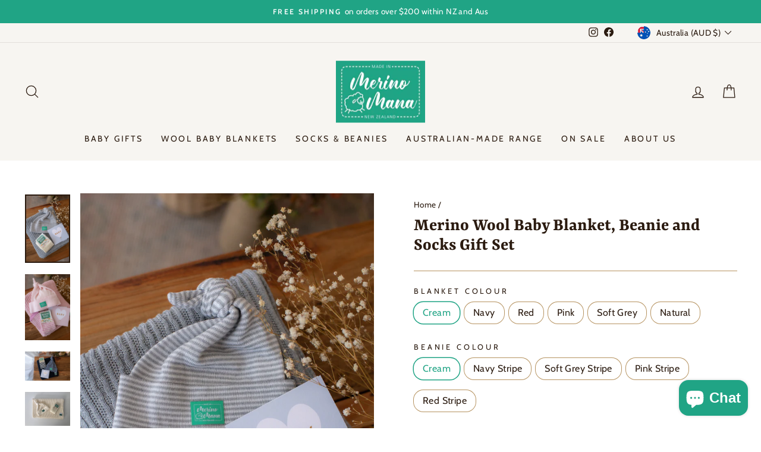

--- FILE ---
content_type: text/html; charset=utf-8
request_url: https://merinomana.com.au/products/magnolia-merino-wool-blanket-beanie-and-sock-set
body_size: 66437
content:
<!doctype html>
<html class="no-js" lang="en" dir="ltr">
<head>
  <meta charset="utf-8">
  <meta http-equiv="X-UA-Compatible" content="IE=edge,chrome=1">
  <meta name="viewport" content="width=device-width,initial-scale=1">
  <meta name="theme-color" content="#20a485">
  <link rel="canonical" href="https://merinomana.com.au/products/magnolia-merino-wool-blanket-beanie-and-sock-set">
  <link rel="preconnect" href="https://cdn.shopify.com" crossorigin>
  <link rel="preconnect" href="https://fonts.shopifycdn.com" crossorigin>
  <link rel="dns-prefetch" href="https://productreviews.shopifycdn.com">
  <link rel="dns-prefetch" href="https://ajax.googleapis.com">
  <link rel="dns-prefetch" href="https://maps.googleapis.com">
  <link rel="dns-prefetch" href="https://maps.gstatic.com"><link rel="shortcut icon" href="//merinomana.com.au/cdn/shop/files/Favicon-60px_32x32.svg?v=1706055267" type="image/png" /><title>Merino Wool Baby Blanket, Beanie and Socks Gift Set
&ndash; Merino Mana Australia
</title>
<meta name="description" content="Give a gift that will be treasured for years to come. Our ever popular merino wool baby blanket, soft and fine merino wool beanie and snuggly warm socks. Many different colour options to choose from. We will present your gorgeous gift in a gift box and include a gift card, simply enter the message at the checkout and w"><meta property="og:site_name" content="Merino Mana Australia">
  <meta property="og:url" content="https://merinomana.com.au/products/magnolia-merino-wool-blanket-beanie-and-sock-set">
  <meta property="og:title" content="Merino Wool Baby Blanket, Beanie and Socks Gift Set">
  <meta property="og:type" content="product">
  <meta property="og:description" content="Give a gift that will be treasured for years to come. Our ever popular merino wool baby blanket, soft and fine merino wool beanie and snuggly warm socks. Many different colour options to choose from. We will present your gorgeous gift in a gift box and include a gift card, simply enter the message at the checkout and w"><meta property="og:image" content="http://merinomana.com.au/cdn/shop/files/Greytextured_navystripsock_beanieSRP001.jpg?v=1706062910">
    <meta property="og:image:secure_url" content="https://merinomana.com.au/cdn/shop/files/Greytextured_navystripsock_beanieSRP001.jpg?v=1706062910">
    <meta property="og:image:width" content="4024">
    <meta property="og:image:height" content="6048"><meta name="twitter:site" content="@">
  <meta name="twitter:card" content="summary_large_image">
  <meta name="twitter:title" content="Merino Wool Baby Blanket, Beanie and Socks Gift Set">
  <meta name="twitter:description" content="Give a gift that will be treasured for years to come. Our ever popular merino wool baby blanket, soft and fine merino wool beanie and snuggly warm socks. Many different colour options to choose from. We will present your gorgeous gift in a gift box and include a gift card, simply enter the message at the checkout and w">
<style data-shopify>@font-face {
  font-family: Yrsa;
  font-weight: 700;
  font-style: normal;
  font-display: swap;
  src: url("//merinomana.com.au/cdn/fonts/yrsa/yrsa_n7.df683c3e5e3ea0d24605d2654453908e1a6777ea.woff2") format("woff2"),
       url("//merinomana.com.au/cdn/fonts/yrsa/yrsa_n7.b7a7510dfa19f86aa0483d771d87db0c8afc5742.woff") format("woff");
}

  @font-face {
  font-family: Cabin;
  font-weight: 400;
  font-style: normal;
  font-display: swap;
  src: url("//merinomana.com.au/cdn/fonts/cabin/cabin_n4.cefc6494a78f87584a6f312fea532919154f66fe.woff2") format("woff2"),
       url("//merinomana.com.au/cdn/fonts/cabin/cabin_n4.8c16611b00f59d27f4b27ce4328dfe514ce77517.woff") format("woff");
}


  @font-face {
  font-family: Cabin;
  font-weight: 600;
  font-style: normal;
  font-display: swap;
  src: url("//merinomana.com.au/cdn/fonts/cabin/cabin_n6.c6b1e64927bbec1c65aab7077888fb033480c4f7.woff2") format("woff2"),
       url("//merinomana.com.au/cdn/fonts/cabin/cabin_n6.6c2e65d54c893ad9f1390da3b810b8e6cf976a4f.woff") format("woff");
}

  @font-face {
  font-family: Cabin;
  font-weight: 400;
  font-style: italic;
  font-display: swap;
  src: url("//merinomana.com.au/cdn/fonts/cabin/cabin_i4.d89c1b32b09ecbc46c12781fcf7b2085f17c0be9.woff2") format("woff2"),
       url("//merinomana.com.au/cdn/fonts/cabin/cabin_i4.0a521b11d0b69adfc41e22a263eec7c02aecfe99.woff") format("woff");
}

  @font-face {
  font-family: Cabin;
  font-weight: 600;
  font-style: italic;
  font-display: swap;
  src: url("//merinomana.com.au/cdn/fonts/cabin/cabin_i6.f09e39e860dd73a664673caf87e5a0b93b584340.woff2") format("woff2"),
       url("//merinomana.com.au/cdn/fonts/cabin/cabin_i6.5b37bf1fce036a7ee54dbf8fb86341d9c8883ee1.woff") format("woff");
}

</style><link href="//merinomana.com.au/cdn/shop/t/6/assets/theme.css?v=36146223855247421061746147780" rel="stylesheet" type="text/css" media="all" />
<style data-shopify>:root {
    --typeHeaderPrimary: Yrsa;
    --typeHeaderFallback: serif;
    --typeHeaderSize: 36px;
    --typeHeaderWeight: 700;
    --typeHeaderLineHeight: 1.1;
    --typeHeaderSpacing: 0.0em;

    --typeBasePrimary:Cabin;
    --typeBaseFallback:sans-serif;
    --typeBaseSize: 16px;
    --typeBaseWeight: 400;
    --typeBaseSpacing: 0.025em;
    --typeBaseLineHeight: 1.4;
    --typeBaselineHeightMinus01: 1.3;

    --typeCollectionTitle: 20px;

    --iconWeight: 3px;
    --iconLinecaps: round;

    
        --buttonRadius: 50px;
    

    --colorGridOverlayOpacity: 0.16;
    }

    .placeholder-content {
    background-image: linear-gradient(100deg, rgba(0,0,0,0) 40%, rgba(0, 0, 0, 0.0) 63%, rgba(0,0,0,0) 79%);
    }</style><script>
    document.documentElement.className = document.documentElement.className.replace('no-js', 'js');

    window.theme = window.theme || {};
    theme.routes = {
      home: "/",
      cart: "/cart.js",
      cartPage: "/cart",
      cartAdd: "/cart/add.js",
      cartChange: "/cart/change.js",
      search: "/search",
      predictiveSearch: "/search/suggest"
    };
    theme.strings = {
      soldOut: "Sold Out",
      unavailable: "Unavailable",
      inStockLabel: "In stock, ready to ship",
      oneStockLabel: "Low stock - [count] item left",
      otherStockLabel: "Low stock - [count] items left",
      willNotShipUntil: "Ready to ship [date]",
      willBeInStockAfter: "Back in stock [date]",
      waitingForStock: "Inventory on the way",
      savePrice: "Save [saved_amount]",
      cartEmpty: "Your cart is currently empty.",
      cartTermsConfirmation: "You must agree with the terms and conditions of sales to check out",
      searchCollections: "Collections",
      searchPages: "Pages",
      searchArticles: "Articles",
      productFrom: "from ",
      maxQuantity: "You can only have [quantity] of [title] in your cart."
    };
    theme.settings = {
      cartType: "drawer",
      isCustomerTemplate: false,
      moneyFormat: "${{amount}}",
      saveType: "dollar",
      productImageSize: "portrait",
      productImageCover: true,
      predictiveSearch: true,
      predictiveSearchType: null,
      predictiveSearchVendor: false,
      predictiveSearchPrice: false,
      quickView: true,
      themeName: 'Impulse',
      themeVersion: "7.4.0"
    };
  </script>

  <script>window.performance && window.performance.mark && window.performance.mark('shopify.content_for_header.start');</script><meta name="facebook-domain-verification" content="zdrs69y3cofxu7jktp2y023k2g63r0">
<meta id="shopify-digital-wallet" name="shopify-digital-wallet" content="/14480716/digital_wallets/dialog">
<meta name="shopify-checkout-api-token" content="d67aa8dcd50cd495c0b3e878f622982a">
<meta id="in-context-paypal-metadata" data-shop-id="14480716" data-venmo-supported="false" data-environment="production" data-locale="en_US" data-paypal-v4="true" data-currency="AUD">
<link rel="alternate" type="application/json+oembed" href="https://merinomana.com.au/products/magnolia-merino-wool-blanket-beanie-and-sock-set.oembed">
<script async="async" src="/checkouts/internal/preloads.js?locale=en-AU"></script>
<link rel="preconnect" href="https://shop.app" crossorigin="anonymous">
<script async="async" src="https://shop.app/checkouts/internal/preloads.js?locale=en-AU&shop_id=14480716" crossorigin="anonymous"></script>
<script id="apple-pay-shop-capabilities" type="application/json">{"shopId":14480716,"countryCode":"AU","currencyCode":"AUD","merchantCapabilities":["supports3DS"],"merchantId":"gid:\/\/shopify\/Shop\/14480716","merchantName":"Merino Mana Australia","requiredBillingContactFields":["postalAddress","email","phone"],"requiredShippingContactFields":["postalAddress","email","phone"],"shippingType":"shipping","supportedNetworks":["visa","masterCard","amex","jcb"],"total":{"type":"pending","label":"Merino Mana Australia","amount":"1.00"},"shopifyPaymentsEnabled":true,"supportsSubscriptions":true}</script>
<script id="shopify-features" type="application/json">{"accessToken":"d67aa8dcd50cd495c0b3e878f622982a","betas":["rich-media-storefront-analytics"],"domain":"merinomana.com.au","predictiveSearch":true,"shopId":14480716,"locale":"en"}</script>
<script>var Shopify = Shopify || {};
Shopify.shop = "merino-mana-australia.myshopify.com";
Shopify.locale = "en";
Shopify.currency = {"active":"AUD","rate":"1.0"};
Shopify.country = "AU";
Shopify.theme = {"name":"Impulse HOC Build 20\/02 LIVE theme","id":128202440764,"schema_name":"Impulse","schema_version":"7.4.0","theme_store_id":857,"role":"main"};
Shopify.theme.handle = "null";
Shopify.theme.style = {"id":null,"handle":null};
Shopify.cdnHost = "merinomana.com.au/cdn";
Shopify.routes = Shopify.routes || {};
Shopify.routes.root = "/";</script>
<script type="module">!function(o){(o.Shopify=o.Shopify||{}).modules=!0}(window);</script>
<script>!function(o){function n(){var o=[];function n(){o.push(Array.prototype.slice.apply(arguments))}return n.q=o,n}var t=o.Shopify=o.Shopify||{};t.loadFeatures=n(),t.autoloadFeatures=n()}(window);</script>
<script>
  window.ShopifyPay = window.ShopifyPay || {};
  window.ShopifyPay.apiHost = "shop.app\/pay";
  window.ShopifyPay.redirectState = null;
</script>
<script id="shop-js-analytics" type="application/json">{"pageType":"product"}</script>
<script defer="defer" async type="module" src="//merinomana.com.au/cdn/shopifycloud/shop-js/modules/v2/client.init-shop-cart-sync_BT-GjEfc.en.esm.js"></script>
<script defer="defer" async type="module" src="//merinomana.com.au/cdn/shopifycloud/shop-js/modules/v2/chunk.common_D58fp_Oc.esm.js"></script>
<script defer="defer" async type="module" src="//merinomana.com.au/cdn/shopifycloud/shop-js/modules/v2/chunk.modal_xMitdFEc.esm.js"></script>
<script type="module">
  await import("//merinomana.com.au/cdn/shopifycloud/shop-js/modules/v2/client.init-shop-cart-sync_BT-GjEfc.en.esm.js");
await import("//merinomana.com.au/cdn/shopifycloud/shop-js/modules/v2/chunk.common_D58fp_Oc.esm.js");
await import("//merinomana.com.au/cdn/shopifycloud/shop-js/modules/v2/chunk.modal_xMitdFEc.esm.js");

  window.Shopify.SignInWithShop?.initShopCartSync?.({"fedCMEnabled":true,"windoidEnabled":true});

</script>
<script>
  window.Shopify = window.Shopify || {};
  if (!window.Shopify.featureAssets) window.Shopify.featureAssets = {};
  window.Shopify.featureAssets['shop-js'] = {"shop-cart-sync":["modules/v2/client.shop-cart-sync_DZOKe7Ll.en.esm.js","modules/v2/chunk.common_D58fp_Oc.esm.js","modules/v2/chunk.modal_xMitdFEc.esm.js"],"init-fed-cm":["modules/v2/client.init-fed-cm_B6oLuCjv.en.esm.js","modules/v2/chunk.common_D58fp_Oc.esm.js","modules/v2/chunk.modal_xMitdFEc.esm.js"],"shop-cash-offers":["modules/v2/client.shop-cash-offers_D2sdYoxE.en.esm.js","modules/v2/chunk.common_D58fp_Oc.esm.js","modules/v2/chunk.modal_xMitdFEc.esm.js"],"shop-login-button":["modules/v2/client.shop-login-button_QeVjl5Y3.en.esm.js","modules/v2/chunk.common_D58fp_Oc.esm.js","modules/v2/chunk.modal_xMitdFEc.esm.js"],"pay-button":["modules/v2/client.pay-button_DXTOsIq6.en.esm.js","modules/v2/chunk.common_D58fp_Oc.esm.js","modules/v2/chunk.modal_xMitdFEc.esm.js"],"shop-button":["modules/v2/client.shop-button_DQZHx9pm.en.esm.js","modules/v2/chunk.common_D58fp_Oc.esm.js","modules/v2/chunk.modal_xMitdFEc.esm.js"],"avatar":["modules/v2/client.avatar_BTnouDA3.en.esm.js"],"init-windoid":["modules/v2/client.init-windoid_CR1B-cfM.en.esm.js","modules/v2/chunk.common_D58fp_Oc.esm.js","modules/v2/chunk.modal_xMitdFEc.esm.js"],"init-shop-for-new-customer-accounts":["modules/v2/client.init-shop-for-new-customer-accounts_C_vY_xzh.en.esm.js","modules/v2/client.shop-login-button_QeVjl5Y3.en.esm.js","modules/v2/chunk.common_D58fp_Oc.esm.js","modules/v2/chunk.modal_xMitdFEc.esm.js"],"init-shop-email-lookup-coordinator":["modules/v2/client.init-shop-email-lookup-coordinator_BI7n9ZSv.en.esm.js","modules/v2/chunk.common_D58fp_Oc.esm.js","modules/v2/chunk.modal_xMitdFEc.esm.js"],"init-shop-cart-sync":["modules/v2/client.init-shop-cart-sync_BT-GjEfc.en.esm.js","modules/v2/chunk.common_D58fp_Oc.esm.js","modules/v2/chunk.modal_xMitdFEc.esm.js"],"shop-toast-manager":["modules/v2/client.shop-toast-manager_DiYdP3xc.en.esm.js","modules/v2/chunk.common_D58fp_Oc.esm.js","modules/v2/chunk.modal_xMitdFEc.esm.js"],"init-customer-accounts":["modules/v2/client.init-customer-accounts_D9ZNqS-Q.en.esm.js","modules/v2/client.shop-login-button_QeVjl5Y3.en.esm.js","modules/v2/chunk.common_D58fp_Oc.esm.js","modules/v2/chunk.modal_xMitdFEc.esm.js"],"init-customer-accounts-sign-up":["modules/v2/client.init-customer-accounts-sign-up_iGw4briv.en.esm.js","modules/v2/client.shop-login-button_QeVjl5Y3.en.esm.js","modules/v2/chunk.common_D58fp_Oc.esm.js","modules/v2/chunk.modal_xMitdFEc.esm.js"],"shop-follow-button":["modules/v2/client.shop-follow-button_CqMgW2wH.en.esm.js","modules/v2/chunk.common_D58fp_Oc.esm.js","modules/v2/chunk.modal_xMitdFEc.esm.js"],"checkout-modal":["modules/v2/client.checkout-modal_xHeaAweL.en.esm.js","modules/v2/chunk.common_D58fp_Oc.esm.js","modules/v2/chunk.modal_xMitdFEc.esm.js"],"shop-login":["modules/v2/client.shop-login_D91U-Q7h.en.esm.js","modules/v2/chunk.common_D58fp_Oc.esm.js","modules/v2/chunk.modal_xMitdFEc.esm.js"],"lead-capture":["modules/v2/client.lead-capture_BJmE1dJe.en.esm.js","modules/v2/chunk.common_D58fp_Oc.esm.js","modules/v2/chunk.modal_xMitdFEc.esm.js"],"payment-terms":["modules/v2/client.payment-terms_Ci9AEqFq.en.esm.js","modules/v2/chunk.common_D58fp_Oc.esm.js","modules/v2/chunk.modal_xMitdFEc.esm.js"]};
</script>
<script>(function() {
  var isLoaded = false;
  function asyncLoad() {
    if (isLoaded) return;
    isLoaded = true;
    var urls = ["https:\/\/chimpstatic.com\/mcjs-connected\/js\/users\/e76813d1a7cb6b2fe01e3f428\/38570341942e379232ea7d8a4.js?shop=merino-mana-australia.myshopify.com","https:\/\/api.fastbundle.co\/scripts\/src.js?shop=merino-mana-australia.myshopify.com","https:\/\/api.fastbundle.co\/scripts\/script_tag.js?shop=merino-mana-australia.myshopify.com","https:\/\/cdn.nfcube.com\/instafeed-2d643bc61b78d17c9e488d33cda538b3.js?shop=merino-mana-australia.myshopify.com"];
    for (var i = 0; i < urls.length; i++) {
      var s = document.createElement('script');
      s.type = 'text/javascript';
      s.async = true;
      s.src = urls[i];
      var x = document.getElementsByTagName('script')[0];
      x.parentNode.insertBefore(s, x);
    }
  };
  if(window.attachEvent) {
    window.attachEvent('onload', asyncLoad);
  } else {
    window.addEventListener('load', asyncLoad, false);
  }
})();</script>
<script id="__st">var __st={"a":14480716,"offset":39600,"reqid":"21bc8d23-2a39-4d19-8eac-d2ed981f3fee-1769243939","pageurl":"merinomana.com.au\/products\/magnolia-merino-wool-blanket-beanie-and-sock-set","u":"eb63b3c6e885","p":"product","rtyp":"product","rid":6603658854460};</script>
<script>window.ShopifyPaypalV4VisibilityTracking = true;</script>
<script id="captcha-bootstrap">!function(){'use strict';const t='contact',e='account',n='new_comment',o=[[t,t],['blogs',n],['comments',n],[t,'customer']],c=[[e,'customer_login'],[e,'guest_login'],[e,'recover_customer_password'],[e,'create_customer']],r=t=>t.map((([t,e])=>`form[action*='/${t}']:not([data-nocaptcha='true']) input[name='form_type'][value='${e}']`)).join(','),a=t=>()=>t?[...document.querySelectorAll(t)].map((t=>t.form)):[];function s(){const t=[...o],e=r(t);return a(e)}const i='password',u='form_key',d=['recaptcha-v3-token','g-recaptcha-response','h-captcha-response',i],f=()=>{try{return window.sessionStorage}catch{return}},m='__shopify_v',_=t=>t.elements[u];function p(t,e,n=!1){try{const o=window.sessionStorage,c=JSON.parse(o.getItem(e)),{data:r}=function(t){const{data:e,action:n}=t;return t[m]||n?{data:e,action:n}:{data:t,action:n}}(c);for(const[e,n]of Object.entries(r))t.elements[e]&&(t.elements[e].value=n);n&&o.removeItem(e)}catch(o){console.error('form repopulation failed',{error:o})}}const l='form_type',E='cptcha';function T(t){t.dataset[E]=!0}const w=window,h=w.document,L='Shopify',v='ce_forms',y='captcha';let A=!1;((t,e)=>{const n=(g='f06e6c50-85a8-45c8-87d0-21a2b65856fe',I='https://cdn.shopify.com/shopifycloud/storefront-forms-hcaptcha/ce_storefront_forms_captcha_hcaptcha.v1.5.2.iife.js',D={infoText:'Protected by hCaptcha',privacyText:'Privacy',termsText:'Terms'},(t,e,n)=>{const o=w[L][v],c=o.bindForm;if(c)return c(t,g,e,D).then(n);var r;o.q.push([[t,g,e,D],n]),r=I,A||(h.body.append(Object.assign(h.createElement('script'),{id:'captcha-provider',async:!0,src:r})),A=!0)});var g,I,D;w[L]=w[L]||{},w[L][v]=w[L][v]||{},w[L][v].q=[],w[L][y]=w[L][y]||{},w[L][y].protect=function(t,e){n(t,void 0,e),T(t)},Object.freeze(w[L][y]),function(t,e,n,w,h,L){const[v,y,A,g]=function(t,e,n){const i=e?o:[],u=t?c:[],d=[...i,...u],f=r(d),m=r(i),_=r(d.filter((([t,e])=>n.includes(e))));return[a(f),a(m),a(_),s()]}(w,h,L),I=t=>{const e=t.target;return e instanceof HTMLFormElement?e:e&&e.form},D=t=>v().includes(t);t.addEventListener('submit',(t=>{const e=I(t);if(!e)return;const n=D(e)&&!e.dataset.hcaptchaBound&&!e.dataset.recaptchaBound,o=_(e),c=g().includes(e)&&(!o||!o.value);(n||c)&&t.preventDefault(),c&&!n&&(function(t){try{if(!f())return;!function(t){const e=f();if(!e)return;const n=_(t);if(!n)return;const o=n.value;o&&e.removeItem(o)}(t);const e=Array.from(Array(32),(()=>Math.random().toString(36)[2])).join('');!function(t,e){_(t)||t.append(Object.assign(document.createElement('input'),{type:'hidden',name:u})),t.elements[u].value=e}(t,e),function(t,e){const n=f();if(!n)return;const o=[...t.querySelectorAll(`input[type='${i}']`)].map((({name:t})=>t)),c=[...d,...o],r={};for(const[a,s]of new FormData(t).entries())c.includes(a)||(r[a]=s);n.setItem(e,JSON.stringify({[m]:1,action:t.action,data:r}))}(t,e)}catch(e){console.error('failed to persist form',e)}}(e),e.submit())}));const S=(t,e)=>{t&&!t.dataset[E]&&(n(t,e.some((e=>e===t))),T(t))};for(const o of['focusin','change'])t.addEventListener(o,(t=>{const e=I(t);D(e)&&S(e,y())}));const B=e.get('form_key'),M=e.get(l),P=B&&M;t.addEventListener('DOMContentLoaded',(()=>{const t=y();if(P)for(const e of t)e.elements[l].value===M&&p(e,B);[...new Set([...A(),...v().filter((t=>'true'===t.dataset.shopifyCaptcha))])].forEach((e=>S(e,t)))}))}(h,new URLSearchParams(w.location.search),n,t,e,['guest_login'])})(!0,!0)}();</script>
<script integrity="sha256-4kQ18oKyAcykRKYeNunJcIwy7WH5gtpwJnB7kiuLZ1E=" data-source-attribution="shopify.loadfeatures" defer="defer" src="//merinomana.com.au/cdn/shopifycloud/storefront/assets/storefront/load_feature-a0a9edcb.js" crossorigin="anonymous"></script>
<script crossorigin="anonymous" defer="defer" src="//merinomana.com.au/cdn/shopifycloud/storefront/assets/shopify_pay/storefront-65b4c6d7.js?v=20250812"></script>
<script data-source-attribution="shopify.dynamic_checkout.dynamic.init">var Shopify=Shopify||{};Shopify.PaymentButton=Shopify.PaymentButton||{isStorefrontPortableWallets:!0,init:function(){window.Shopify.PaymentButton.init=function(){};var t=document.createElement("script");t.src="https://merinomana.com.au/cdn/shopifycloud/portable-wallets/latest/portable-wallets.en.js",t.type="module",document.head.appendChild(t)}};
</script>
<script data-source-attribution="shopify.dynamic_checkout.buyer_consent">
  function portableWalletsHideBuyerConsent(e){var t=document.getElementById("shopify-buyer-consent"),n=document.getElementById("shopify-subscription-policy-button");t&&n&&(t.classList.add("hidden"),t.setAttribute("aria-hidden","true"),n.removeEventListener("click",e))}function portableWalletsShowBuyerConsent(e){var t=document.getElementById("shopify-buyer-consent"),n=document.getElementById("shopify-subscription-policy-button");t&&n&&(t.classList.remove("hidden"),t.removeAttribute("aria-hidden"),n.addEventListener("click",e))}window.Shopify?.PaymentButton&&(window.Shopify.PaymentButton.hideBuyerConsent=portableWalletsHideBuyerConsent,window.Shopify.PaymentButton.showBuyerConsent=portableWalletsShowBuyerConsent);
</script>
<script data-source-attribution="shopify.dynamic_checkout.cart.bootstrap">document.addEventListener("DOMContentLoaded",(function(){function t(){return document.querySelector("shopify-accelerated-checkout-cart, shopify-accelerated-checkout")}if(t())Shopify.PaymentButton.init();else{new MutationObserver((function(e,n){t()&&(Shopify.PaymentButton.init(),n.disconnect())})).observe(document.body,{childList:!0,subtree:!0})}}));
</script>
<link id="shopify-accelerated-checkout-styles" rel="stylesheet" media="screen" href="https://merinomana.com.au/cdn/shopifycloud/portable-wallets/latest/accelerated-checkout-backwards-compat.css" crossorigin="anonymous">
<style id="shopify-accelerated-checkout-cart">
        #shopify-buyer-consent {
  margin-top: 1em;
  display: inline-block;
  width: 100%;
}

#shopify-buyer-consent.hidden {
  display: none;
}

#shopify-subscription-policy-button {
  background: none;
  border: none;
  padding: 0;
  text-decoration: underline;
  font-size: inherit;
  cursor: pointer;
}

#shopify-subscription-policy-button::before {
  box-shadow: none;
}

      </style>

<script>window.performance && window.performance.mark && window.performance.mark('shopify.content_for_header.end');</script>

  <script src="//merinomana.com.au/cdn/shop/t/6/assets/vendor-scripts-v11.js" defer="defer"></script><link rel="stylesheet" href="//merinomana.com.au/cdn/shop/t/6/assets/country-flags.css"><script src="//merinomana.com.au/cdn/shop/t/6/assets/theme.js?v=66447858802808184731705972253" defer="defer"></script>
<!-- BEGIN app block: shopify://apps/judge-me-reviews/blocks/judgeme_core/61ccd3b1-a9f2-4160-9fe9-4fec8413e5d8 --><!-- Start of Judge.me Core -->






<link rel="dns-prefetch" href="https://cdnwidget.judge.me">
<link rel="dns-prefetch" href="https://cdn.judge.me">
<link rel="dns-prefetch" href="https://cdn1.judge.me">
<link rel="dns-prefetch" href="https://api.judge.me">

<script data-cfasync='false' class='jdgm-settings-script'>window.jdgmSettings={"pagination":5,"disable_web_reviews":false,"badge_no_review_text":"No reviews","badge_n_reviews_text":"{{ n }} review/reviews","badge_star_color":"#20A485","hide_badge_preview_if_no_reviews":true,"badge_hide_text":false,"enforce_center_preview_badge":false,"widget_title":"Customer Reviews","widget_open_form_text":"Write a review","widget_close_form_text":"Cancel review","widget_refresh_page_text":"Refresh page","widget_summary_text":"Based on {{ number_of_reviews }} review/reviews","widget_no_review_text":"Be the first to write a review","widget_name_field_text":"Display name","widget_verified_name_field_text":"Verified Name (public)","widget_name_placeholder_text":"Display name","widget_required_field_error_text":"This field is required.","widget_email_field_text":"Email address","widget_verified_email_field_text":"Verified Email (private, can not be edited)","widget_email_placeholder_text":"Your email address","widget_email_field_error_text":"Please enter a valid email address.","widget_rating_field_text":"Rating","widget_review_title_field_text":"Review Title","widget_review_title_placeholder_text":"Give your review a title","widget_review_body_field_text":"Review content","widget_review_body_placeholder_text":"Start writing here...","widget_pictures_field_text":"Picture/Video (optional)","widget_submit_review_text":"Submit Review","widget_submit_verified_review_text":"Submit Verified Review","widget_submit_success_msg_with_auto_publish":"Thank you! Please refresh the page in a few moments to see your review. You can remove or edit your review by logging into \u003ca href='https://judge.me/login' target='_blank' rel='nofollow noopener'\u003eJudge.me\u003c/a\u003e","widget_submit_success_msg_no_auto_publish":"Thank you! Your review will be published as soon as it is approved by the shop admin. You can remove or edit your review by logging into \u003ca href='https://judge.me/login' target='_blank' rel='nofollow noopener'\u003eJudge.me\u003c/a\u003e","widget_show_default_reviews_out_of_total_text":"Showing {{ n_reviews_shown }} out of {{ n_reviews }} reviews.","widget_show_all_link_text":"Show all","widget_show_less_link_text":"Show less","widget_author_said_text":"{{ reviewer_name }} said:","widget_days_text":"{{ n }} days ago","widget_weeks_text":"{{ n }} week/weeks ago","widget_months_text":"{{ n }} month/months ago","widget_years_text":"{{ n }} year/years ago","widget_yesterday_text":"Yesterday","widget_today_text":"Today","widget_replied_text":"\u003e\u003e {{ shop_name }} replied:","widget_read_more_text":"Read more","widget_reviewer_name_as_initial":"","widget_rating_filter_color":"#fbcd0a","widget_rating_filter_see_all_text":"See all reviews","widget_sorting_most_recent_text":"Most Recent","widget_sorting_highest_rating_text":"Highest Rating","widget_sorting_lowest_rating_text":"Lowest Rating","widget_sorting_with_pictures_text":"Only Pictures","widget_sorting_most_helpful_text":"Most Helpful","widget_open_question_form_text":"Ask a question","widget_reviews_subtab_text":"Reviews","widget_questions_subtab_text":"Questions","widget_question_label_text":"Question","widget_answer_label_text":"Answer","widget_question_placeholder_text":"Write your question here","widget_submit_question_text":"Submit Question","widget_question_submit_success_text":"Thank you for your question! We will notify you once it gets answered.","widget_star_color":"#20A485","verified_badge_text":"Verified","verified_badge_bg_color":"","verified_badge_text_color":"","verified_badge_placement":"left-of-reviewer-name","widget_review_max_height":"","widget_hide_border":false,"widget_social_share":false,"widget_thumb":false,"widget_review_location_show":false,"widget_location_format":"","all_reviews_include_out_of_store_products":true,"all_reviews_out_of_store_text":"(out of store)","all_reviews_pagination":100,"all_reviews_product_name_prefix_text":"about","enable_review_pictures":true,"enable_question_anwser":false,"widget_theme":"default","review_date_format":"mm/dd/yyyy","default_sort_method":"most-recent","widget_product_reviews_subtab_text":"Product Reviews","widget_shop_reviews_subtab_text":"Shop Reviews","widget_other_products_reviews_text":"Reviews for other products","widget_store_reviews_subtab_text":"Store reviews","widget_no_store_reviews_text":"This store hasn't received any reviews yet","widget_web_restriction_product_reviews_text":"This product hasn't received any reviews yet","widget_no_items_text":"No items found","widget_show_more_text":"Show more","widget_write_a_store_review_text":"Write a Store Review","widget_other_languages_heading":"Reviews in Other Languages","widget_translate_review_text":"Translate review to {{ language }}","widget_translating_review_text":"Translating...","widget_show_original_translation_text":"Show original ({{ language }})","widget_translate_review_failed_text":"Review couldn't be translated.","widget_translate_review_retry_text":"Retry","widget_translate_review_try_again_later_text":"Try again later","show_product_url_for_grouped_product":false,"widget_sorting_pictures_first_text":"Pictures First","show_pictures_on_all_rev_page_mobile":false,"show_pictures_on_all_rev_page_desktop":false,"floating_tab_hide_mobile_install_preference":false,"floating_tab_button_name":"★ Reviews","floating_tab_title":"Let customers speak for us","floating_tab_button_color":"","floating_tab_button_background_color":"","floating_tab_url":"","floating_tab_url_enabled":false,"floating_tab_tab_style":"text","all_reviews_text_badge_text":"Customers rate us {{ shop.metafields.judgeme.all_reviews_rating | round: 1 }}/5 based on {{ shop.metafields.judgeme.all_reviews_count }} reviews.","all_reviews_text_badge_text_branded_style":"{{ shop.metafields.judgeme.all_reviews_rating | round: 1 }} out of 5 stars based on {{ shop.metafields.judgeme.all_reviews_count }} reviews","is_all_reviews_text_badge_a_link":false,"show_stars_for_all_reviews_text_badge":false,"all_reviews_text_badge_url":"","all_reviews_text_style":"branded","all_reviews_text_color_style":"judgeme_brand_color","all_reviews_text_color":"#108474","all_reviews_text_show_jm_brand":true,"featured_carousel_show_header":true,"featured_carousel_title":"Let customers speak for us","testimonials_carousel_title":"Customers are saying","videos_carousel_title":"Real customer stories","cards_carousel_title":"Customers are saying","featured_carousel_count_text":"from {{ n }} reviews","featured_carousel_add_link_to_all_reviews_page":false,"featured_carousel_url":"","featured_carousel_show_images":true,"featured_carousel_autoslide_interval":5,"featured_carousel_arrows_on_the_sides":false,"featured_carousel_height":250,"featured_carousel_width":80,"featured_carousel_image_size":0,"featured_carousel_image_height":250,"featured_carousel_arrow_color":"#eeeeee","verified_count_badge_style":"branded","verified_count_badge_orientation":"horizontal","verified_count_badge_color_style":"judgeme_brand_color","verified_count_badge_color":"#108474","is_verified_count_badge_a_link":false,"verified_count_badge_url":"","verified_count_badge_show_jm_brand":true,"widget_rating_preset_default":5,"widget_first_sub_tab":"product-reviews","widget_show_histogram":true,"widget_histogram_use_custom_color":false,"widget_pagination_use_custom_color":false,"widget_star_use_custom_color":true,"widget_verified_badge_use_custom_color":false,"widget_write_review_use_custom_color":false,"picture_reminder_submit_button":"Upload Pictures","enable_review_videos":true,"mute_video_by_default":false,"widget_sorting_videos_first_text":"Videos First","widget_review_pending_text":"Pending","featured_carousel_items_for_large_screen":3,"social_share_options_order":"Facebook,Twitter","remove_microdata_snippet":false,"disable_json_ld":false,"enable_json_ld_products":false,"preview_badge_show_question_text":false,"preview_badge_no_question_text":"No questions","preview_badge_n_question_text":"{{ number_of_questions }} question/questions","qa_badge_show_icon":false,"qa_badge_position":"same-row","remove_judgeme_branding":false,"widget_add_search_bar":false,"widget_search_bar_placeholder":"Search","widget_sorting_verified_only_text":"Verified only","featured_carousel_theme":"default","featured_carousel_show_rating":true,"featured_carousel_show_title":true,"featured_carousel_show_body":true,"featured_carousel_show_date":false,"featured_carousel_show_reviewer":true,"featured_carousel_show_product":false,"featured_carousel_header_background_color":"#108474","featured_carousel_header_text_color":"#ffffff","featured_carousel_name_product_separator":"reviewed","featured_carousel_full_star_background":"#108474","featured_carousel_empty_star_background":"#dadada","featured_carousel_vertical_theme_background":"#f9fafb","featured_carousel_verified_badge_enable":true,"featured_carousel_verified_badge_color":"#108474","featured_carousel_border_style":"round","featured_carousel_review_line_length_limit":3,"featured_carousel_more_reviews_button_text":"Read more reviews","featured_carousel_view_product_button_text":"View product","all_reviews_page_load_reviews_on":"scroll","all_reviews_page_load_more_text":"Load More Reviews","disable_fb_tab_reviews":false,"enable_ajax_cdn_cache":false,"widget_advanced_speed_features":5,"widget_public_name_text":"displayed publicly like","default_reviewer_name":"John Smith","default_reviewer_name_has_non_latin":true,"widget_reviewer_anonymous":"Anonymous","medals_widget_title":"Judge.me Review Medals","medals_widget_background_color":"#f9fafb","medals_widget_position":"footer_all_pages","medals_widget_border_color":"#f9fafb","medals_widget_verified_text_position":"left","medals_widget_use_monochromatic_version":false,"medals_widget_elements_color":"#108474","show_reviewer_avatar":true,"widget_invalid_yt_video_url_error_text":"Not a YouTube video URL","widget_max_length_field_error_text":"Please enter no more than {0} characters.","widget_show_country_flag":false,"widget_show_collected_via_shop_app":true,"widget_verified_by_shop_badge_style":"light","widget_verified_by_shop_text":"Verified by Shop","widget_show_photo_gallery":true,"widget_load_with_code_splitting":true,"widget_ugc_install_preference":false,"widget_ugc_title":"Made by us, Shared by you","widget_ugc_subtitle":"Tag us to see your picture featured in our page","widget_ugc_arrows_color":"#ffffff","widget_ugc_primary_button_text":"Buy Now","widget_ugc_primary_button_background_color":"#108474","widget_ugc_primary_button_text_color":"#ffffff","widget_ugc_primary_button_border_width":"0","widget_ugc_primary_button_border_style":"none","widget_ugc_primary_button_border_color":"#108474","widget_ugc_primary_button_border_radius":"25","widget_ugc_secondary_button_text":"Load More","widget_ugc_secondary_button_background_color":"#ffffff","widget_ugc_secondary_button_text_color":"#108474","widget_ugc_secondary_button_border_width":"2","widget_ugc_secondary_button_border_style":"solid","widget_ugc_secondary_button_border_color":"#108474","widget_ugc_secondary_button_border_radius":"25","widget_ugc_reviews_button_text":"View Reviews","widget_ugc_reviews_button_background_color":"#ffffff","widget_ugc_reviews_button_text_color":"#108474","widget_ugc_reviews_button_border_width":"2","widget_ugc_reviews_button_border_style":"solid","widget_ugc_reviews_button_border_color":"#108474","widget_ugc_reviews_button_border_radius":"25","widget_ugc_reviews_button_link_to":"judgeme-reviews-page","widget_ugc_show_post_date":true,"widget_ugc_max_width":"800","widget_rating_metafield_value_type":true,"widget_primary_color":"#20A485","widget_enable_secondary_color":false,"widget_secondary_color":"#edf5f5","widget_summary_average_rating_text":"{{ average_rating }} out of 5","widget_media_grid_title":"Customer photos \u0026 videos","widget_media_grid_see_more_text":"See more","widget_round_style":false,"widget_show_product_medals":true,"widget_verified_by_judgeme_text":"Verified by Judge.me","widget_show_store_medals":true,"widget_verified_by_judgeme_text_in_store_medals":"Verified by Judge.me","widget_media_field_exceed_quantity_message":"Sorry, we can only accept {{ max_media }} for one review.","widget_media_field_exceed_limit_message":"{{ file_name }} is too large, please select a {{ media_type }} less than {{ size_limit }}MB.","widget_review_submitted_text":"Review Submitted!","widget_question_submitted_text":"Question Submitted!","widget_close_form_text_question":"Cancel","widget_write_your_answer_here_text":"Write your answer here","widget_enabled_branded_link":true,"widget_show_collected_by_judgeme":true,"widget_reviewer_name_color":"","widget_write_review_text_color":"","widget_write_review_bg_color":"","widget_collected_by_judgeme_text":"collected by Judge.me","widget_pagination_type":"standard","widget_load_more_text":"Load More","widget_load_more_color":"#108474","widget_full_review_text":"Full Review","widget_read_more_reviews_text":"Read More Reviews","widget_read_questions_text":"Read Questions","widget_questions_and_answers_text":"Questions \u0026 Answers","widget_verified_by_text":"Verified by","widget_verified_text":"Verified","widget_number_of_reviews_text":"{{ number_of_reviews }} reviews","widget_back_button_text":"Back","widget_next_button_text":"Next","widget_custom_forms_filter_button":"Filters","custom_forms_style":"horizontal","widget_show_review_information":false,"how_reviews_are_collected":"How reviews are collected?","widget_show_review_keywords":false,"widget_gdpr_statement":"How we use your data: We'll only contact you about the review you left, and only if necessary. By submitting your review, you agree to Judge.me's \u003ca href='https://judge.me/terms' target='_blank' rel='nofollow noopener'\u003eterms\u003c/a\u003e, \u003ca href='https://judge.me/privacy' target='_blank' rel='nofollow noopener'\u003eprivacy\u003c/a\u003e and \u003ca href='https://judge.me/content-policy' target='_blank' rel='nofollow noopener'\u003econtent\u003c/a\u003e policies.","widget_multilingual_sorting_enabled":false,"widget_translate_review_content_enabled":false,"widget_translate_review_content_method":"manual","popup_widget_review_selection":"automatically_with_pictures","popup_widget_round_border_style":true,"popup_widget_show_title":true,"popup_widget_show_body":true,"popup_widget_show_reviewer":false,"popup_widget_show_product":true,"popup_widget_show_pictures":true,"popup_widget_use_review_picture":true,"popup_widget_show_on_home_page":true,"popup_widget_show_on_product_page":true,"popup_widget_show_on_collection_page":true,"popup_widget_show_on_cart_page":true,"popup_widget_position":"bottom_left","popup_widget_first_review_delay":5,"popup_widget_duration":5,"popup_widget_interval":5,"popup_widget_review_count":5,"popup_widget_hide_on_mobile":true,"review_snippet_widget_round_border_style":true,"review_snippet_widget_card_color":"#FFFFFF","review_snippet_widget_slider_arrows_background_color":"#FFFFFF","review_snippet_widget_slider_arrows_color":"#000000","review_snippet_widget_star_color":"#108474","show_product_variant":false,"all_reviews_product_variant_label_text":"Variant: ","widget_show_verified_branding":true,"widget_ai_summary_title":"Customers say","widget_ai_summary_disclaimer":"AI-powered review summary based on recent customer reviews","widget_show_ai_summary":false,"widget_show_ai_summary_bg":false,"widget_show_review_title_input":true,"redirect_reviewers_invited_via_email":"review_widget","request_store_review_after_product_review":false,"request_review_other_products_in_order":false,"review_form_color_scheme":"default","review_form_corner_style":"square","review_form_star_color":{},"review_form_text_color":"#333333","review_form_background_color":"#ffffff","review_form_field_background_color":"#fafafa","review_form_button_color":{},"review_form_button_text_color":"#ffffff","review_form_modal_overlay_color":"#000000","review_content_screen_title_text":"How would you rate this product?","review_content_introduction_text":"We would love it if you would share a bit about your experience.","store_review_form_title_text":"How would you rate this store?","store_review_form_introduction_text":"We would love it if you would share a bit about your experience.","show_review_guidance_text":true,"one_star_review_guidance_text":"Poor","five_star_review_guidance_text":"Great","customer_information_screen_title_text":"About you","customer_information_introduction_text":"Please tell us more about you.","custom_questions_screen_title_text":"Your experience in more detail","custom_questions_introduction_text":"Here are a few questions to help us understand more about your experience.","review_submitted_screen_title_text":"Thanks for your review!","review_submitted_screen_thank_you_text":"We are processing it and it will appear on the store soon.","review_submitted_screen_email_verification_text":"Please confirm your email by clicking the link we just sent you. This helps us keep reviews authentic.","review_submitted_request_store_review_text":"Would you like to share your experience of shopping with us?","review_submitted_review_other_products_text":"Would you like to review these products?","store_review_screen_title_text":"Would you like to share your experience of shopping with us?","store_review_introduction_text":"We value your feedback and use it to improve. Please share any thoughts or suggestions you have.","reviewer_media_screen_title_picture_text":"Share a picture","reviewer_media_introduction_picture_text":"Upload a photo to support your review.","reviewer_media_screen_title_video_text":"Share a video","reviewer_media_introduction_video_text":"Upload a video to support your review.","reviewer_media_screen_title_picture_or_video_text":"Share a picture or video","reviewer_media_introduction_picture_or_video_text":"Upload a photo or video to support your review.","reviewer_media_youtube_url_text":"Paste your Youtube URL here","advanced_settings_next_step_button_text":"Next","advanced_settings_close_review_button_text":"Close","modal_write_review_flow":false,"write_review_flow_required_text":"Required","write_review_flow_privacy_message_text":"We respect your privacy.","write_review_flow_anonymous_text":"Post review as anonymous","write_review_flow_visibility_text":"This won't be visible to other customers.","write_review_flow_multiple_selection_help_text":"Select as many as you like","write_review_flow_single_selection_help_text":"Select one option","write_review_flow_required_field_error_text":"This field is required","write_review_flow_invalid_email_error_text":"Please enter a valid email address","write_review_flow_max_length_error_text":"Max. {{ max_length }} characters.","write_review_flow_media_upload_text":"\u003cb\u003eClick to upload\u003c/b\u003e or drag and drop","write_review_flow_gdpr_statement":"We'll only contact you about your review if necessary. By submitting your review, you agree to our \u003ca href='https://judge.me/terms' target='_blank' rel='nofollow noopener'\u003eterms and conditions\u003c/a\u003e and \u003ca href='https://judge.me/privacy' target='_blank' rel='nofollow noopener'\u003eprivacy policy\u003c/a\u003e.","rating_only_reviews_enabled":false,"show_negative_reviews_help_screen":false,"new_review_flow_help_screen_rating_threshold":3,"negative_review_resolution_screen_title_text":"Tell us more","negative_review_resolution_text":"Your experience matters to us. If there were issues with your purchase, we're here to help. Feel free to reach out to us, we'd love the opportunity to make things right.","negative_review_resolution_button_text":"Contact us","negative_review_resolution_proceed_with_review_text":"Leave a review","negative_review_resolution_subject":"Issue with purchase from {{ shop_name }}.{{ order_name }}","preview_badge_collection_page_install_status":false,"widget_review_custom_css":"","preview_badge_custom_css":"","preview_badge_stars_count":"5-stars","featured_carousel_custom_css":"","floating_tab_custom_css":"","all_reviews_widget_custom_css":"","medals_widget_custom_css":"","verified_badge_custom_css":"","all_reviews_text_custom_css":"","transparency_badges_collected_via_store_invite":false,"transparency_badges_from_another_provider":false,"transparency_badges_collected_from_store_visitor":false,"transparency_badges_collected_by_verified_review_provider":false,"transparency_badges_earned_reward":false,"transparency_badges_collected_via_store_invite_text":"Review collected via store invitation","transparency_badges_from_another_provider_text":"Review collected from another provider","transparency_badges_collected_from_store_visitor_text":"Review collected from a store visitor","transparency_badges_written_in_google_text":"Review written in Google","transparency_badges_written_in_etsy_text":"Review written in Etsy","transparency_badges_written_in_shop_app_text":"Review written in Shop App","transparency_badges_earned_reward_text":"Review earned a reward for future purchase","product_review_widget_per_page":10,"widget_store_review_label_text":"Review about the store","checkout_comment_extension_title_on_product_page":"Customer Comments","checkout_comment_extension_num_latest_comment_show":5,"checkout_comment_extension_format":"name_and_timestamp","checkout_comment_customer_name":"last_initial","checkout_comment_comment_notification":true,"preview_badge_collection_page_install_preference":false,"preview_badge_home_page_install_preference":false,"preview_badge_product_page_install_preference":false,"review_widget_install_preference":"","review_carousel_install_preference":false,"floating_reviews_tab_install_preference":"none","verified_reviews_count_badge_install_preference":false,"all_reviews_text_install_preference":false,"review_widget_best_location":false,"judgeme_medals_install_preference":false,"review_widget_revamp_enabled":false,"review_widget_qna_enabled":false,"review_widget_header_theme":"minimal","review_widget_widget_title_enabled":true,"review_widget_header_text_size":"medium","review_widget_header_text_weight":"regular","review_widget_average_rating_style":"compact","review_widget_bar_chart_enabled":true,"review_widget_bar_chart_type":"numbers","review_widget_bar_chart_style":"standard","review_widget_expanded_media_gallery_enabled":false,"review_widget_reviews_section_theme":"standard","review_widget_image_style":"thumbnails","review_widget_review_image_ratio":"square","review_widget_stars_size":"medium","review_widget_verified_badge":"standard_text","review_widget_review_title_text_size":"medium","review_widget_review_text_size":"medium","review_widget_review_text_length":"medium","review_widget_number_of_columns_desktop":3,"review_widget_carousel_transition_speed":5,"review_widget_custom_questions_answers_display":"always","review_widget_button_text_color":"#FFFFFF","review_widget_text_color":"#000000","review_widget_lighter_text_color":"#7B7B7B","review_widget_corner_styling":"soft","review_widget_review_word_singular":"review","review_widget_review_word_plural":"reviews","review_widget_voting_label":"Helpful?","review_widget_shop_reply_label":"Reply from {{ shop_name }}:","review_widget_filters_title":"Filters","qna_widget_question_word_singular":"Question","qna_widget_question_word_plural":"Questions","qna_widget_answer_reply_label":"Answer from {{ answerer_name }}:","qna_content_screen_title_text":"Ask a question about this product","qna_widget_question_required_field_error_text":"Please enter your question.","qna_widget_flow_gdpr_statement":"We'll only contact you about your question if necessary. By submitting your question, you agree to our \u003ca href='https://judge.me/terms' target='_blank' rel='nofollow noopener'\u003eterms and conditions\u003c/a\u003e and \u003ca href='https://judge.me/privacy' target='_blank' rel='nofollow noopener'\u003eprivacy policy\u003c/a\u003e.","qna_widget_question_submitted_text":"Thanks for your question!","qna_widget_close_form_text_question":"Close","qna_widget_question_submit_success_text":"We’ll notify you by email when your question is answered.","all_reviews_widget_v2025_enabled":false,"all_reviews_widget_v2025_header_theme":"default","all_reviews_widget_v2025_widget_title_enabled":true,"all_reviews_widget_v2025_header_text_size":"medium","all_reviews_widget_v2025_header_text_weight":"regular","all_reviews_widget_v2025_average_rating_style":"compact","all_reviews_widget_v2025_bar_chart_enabled":true,"all_reviews_widget_v2025_bar_chart_type":"numbers","all_reviews_widget_v2025_bar_chart_style":"standard","all_reviews_widget_v2025_expanded_media_gallery_enabled":false,"all_reviews_widget_v2025_show_store_medals":true,"all_reviews_widget_v2025_show_photo_gallery":true,"all_reviews_widget_v2025_show_review_keywords":false,"all_reviews_widget_v2025_show_ai_summary":false,"all_reviews_widget_v2025_show_ai_summary_bg":false,"all_reviews_widget_v2025_add_search_bar":false,"all_reviews_widget_v2025_default_sort_method":"most-recent","all_reviews_widget_v2025_reviews_per_page":10,"all_reviews_widget_v2025_reviews_section_theme":"default","all_reviews_widget_v2025_image_style":"thumbnails","all_reviews_widget_v2025_review_image_ratio":"square","all_reviews_widget_v2025_stars_size":"medium","all_reviews_widget_v2025_verified_badge":"bold_badge","all_reviews_widget_v2025_review_title_text_size":"medium","all_reviews_widget_v2025_review_text_size":"medium","all_reviews_widget_v2025_review_text_length":"medium","all_reviews_widget_v2025_number_of_columns_desktop":3,"all_reviews_widget_v2025_carousel_transition_speed":5,"all_reviews_widget_v2025_custom_questions_answers_display":"always","all_reviews_widget_v2025_show_product_variant":false,"all_reviews_widget_v2025_show_reviewer_avatar":true,"all_reviews_widget_v2025_reviewer_name_as_initial":"","all_reviews_widget_v2025_review_location_show":false,"all_reviews_widget_v2025_location_format":"","all_reviews_widget_v2025_show_country_flag":false,"all_reviews_widget_v2025_verified_by_shop_badge_style":"light","all_reviews_widget_v2025_social_share":false,"all_reviews_widget_v2025_social_share_options_order":"Facebook,Twitter,LinkedIn,Pinterest","all_reviews_widget_v2025_pagination_type":"standard","all_reviews_widget_v2025_button_text_color":"#FFFFFF","all_reviews_widget_v2025_text_color":"#000000","all_reviews_widget_v2025_lighter_text_color":"#7B7B7B","all_reviews_widget_v2025_corner_styling":"soft","all_reviews_widget_v2025_title":"Customer reviews","all_reviews_widget_v2025_ai_summary_title":"Customers say about this store","all_reviews_widget_v2025_no_review_text":"Be the first to write a review","platform":"shopify","branding_url":"https://app.judge.me/reviews","branding_text":"Powered by Judge.me","locale":"en","reply_name":"Merino Mana Australia","widget_version":"3.0","footer":true,"autopublish":true,"review_dates":true,"enable_custom_form":false,"shop_locale":"en","enable_multi_locales_translations":false,"show_review_title_input":true,"review_verification_email_status":"always","can_be_branded":false,"reply_name_text":"Merino Mana Australia"};</script> <style class='jdgm-settings-style'>.jdgm-xx{left:0}:root{--jdgm-primary-color: #20A485;--jdgm-secondary-color: rgba(32,164,133,0.1);--jdgm-star-color: #20A485;--jdgm-write-review-text-color: white;--jdgm-write-review-bg-color: #20A485;--jdgm-paginate-color: #20A485;--jdgm-border-radius: 0;--jdgm-reviewer-name-color: #20A485}.jdgm-histogram__bar-content{background-color:#20A485}.jdgm-rev[data-verified-buyer=true] .jdgm-rev__icon.jdgm-rev__icon:after,.jdgm-rev__buyer-badge.jdgm-rev__buyer-badge{color:white;background-color:#20A485}.jdgm-review-widget--small .jdgm-gallery.jdgm-gallery .jdgm-gallery__thumbnail-link:nth-child(8) .jdgm-gallery__thumbnail-wrapper.jdgm-gallery__thumbnail-wrapper:before{content:"See more"}@media only screen and (min-width: 768px){.jdgm-gallery.jdgm-gallery .jdgm-gallery__thumbnail-link:nth-child(8) .jdgm-gallery__thumbnail-wrapper.jdgm-gallery__thumbnail-wrapper:before{content:"See more"}}.jdgm-preview-badge .jdgm-star.jdgm-star{color:#20A485}.jdgm-prev-badge[data-average-rating='0.00']{display:none !important}.jdgm-author-all-initials{display:none !important}.jdgm-author-last-initial{display:none !important}.jdgm-rev-widg__title{visibility:hidden}.jdgm-rev-widg__summary-text{visibility:hidden}.jdgm-prev-badge__text{visibility:hidden}.jdgm-rev__prod-link-prefix:before{content:'about'}.jdgm-rev__variant-label:before{content:'Variant: '}.jdgm-rev__out-of-store-text:before{content:'(out of store)'}@media only screen and (min-width: 768px){.jdgm-rev__pics .jdgm-rev_all-rev-page-picture-separator,.jdgm-rev__pics .jdgm-rev__product-picture{display:none}}@media only screen and (max-width: 768px){.jdgm-rev__pics .jdgm-rev_all-rev-page-picture-separator,.jdgm-rev__pics .jdgm-rev__product-picture{display:none}}.jdgm-preview-badge[data-template="product"]{display:none !important}.jdgm-preview-badge[data-template="collection"]{display:none !important}.jdgm-preview-badge[data-template="index"]{display:none !important}.jdgm-review-widget[data-from-snippet="true"]{display:none !important}.jdgm-verified-count-badget[data-from-snippet="true"]{display:none !important}.jdgm-carousel-wrapper[data-from-snippet="true"]{display:none !important}.jdgm-all-reviews-text[data-from-snippet="true"]{display:none !important}.jdgm-medals-section[data-from-snippet="true"]{display:none !important}.jdgm-ugc-media-wrapper[data-from-snippet="true"]{display:none !important}.jdgm-rev__transparency-badge[data-badge-type="review_collected_via_store_invitation"]{display:none !important}.jdgm-rev__transparency-badge[data-badge-type="review_collected_from_another_provider"]{display:none !important}.jdgm-rev__transparency-badge[data-badge-type="review_collected_from_store_visitor"]{display:none !important}.jdgm-rev__transparency-badge[data-badge-type="review_written_in_etsy"]{display:none !important}.jdgm-rev__transparency-badge[data-badge-type="review_written_in_google_business"]{display:none !important}.jdgm-rev__transparency-badge[data-badge-type="review_written_in_shop_app"]{display:none !important}.jdgm-rev__transparency-badge[data-badge-type="review_earned_for_future_purchase"]{display:none !important}.jdgm-review-snippet-widget .jdgm-rev-snippet-widget__cards-container .jdgm-rev-snippet-card{border-radius:8px;background:#fff}.jdgm-review-snippet-widget .jdgm-rev-snippet-widget__cards-container .jdgm-rev-snippet-card__rev-rating .jdgm-star{color:#108474}.jdgm-review-snippet-widget .jdgm-rev-snippet-widget__prev-btn,.jdgm-review-snippet-widget .jdgm-rev-snippet-widget__next-btn{border-radius:50%;background:#fff}.jdgm-review-snippet-widget .jdgm-rev-snippet-widget__prev-btn>svg,.jdgm-review-snippet-widget .jdgm-rev-snippet-widget__next-btn>svg{fill:#000}.jdgm-full-rev-modal.rev-snippet-widget .jm-mfp-container .jm-mfp-content,.jdgm-full-rev-modal.rev-snippet-widget .jm-mfp-container .jdgm-full-rev__icon,.jdgm-full-rev-modal.rev-snippet-widget .jm-mfp-container .jdgm-full-rev__pic-img,.jdgm-full-rev-modal.rev-snippet-widget .jm-mfp-container .jdgm-full-rev__reply{border-radius:8px}.jdgm-full-rev-modal.rev-snippet-widget .jm-mfp-container .jdgm-full-rev[data-verified-buyer="true"] .jdgm-full-rev__icon::after{border-radius:8px}.jdgm-full-rev-modal.rev-snippet-widget .jm-mfp-container .jdgm-full-rev .jdgm-rev__buyer-badge{border-radius:calc( 8px / 2 )}.jdgm-full-rev-modal.rev-snippet-widget .jm-mfp-container .jdgm-full-rev .jdgm-full-rev__replier::before{content:'Merino Mana Australia'}.jdgm-full-rev-modal.rev-snippet-widget .jm-mfp-container .jdgm-full-rev .jdgm-full-rev__product-button{border-radius:calc( 8px * 6 )}
</style> <style class='jdgm-settings-style'></style>

  
  
  
  <style class='jdgm-miracle-styles'>
  @-webkit-keyframes jdgm-spin{0%{-webkit-transform:rotate(0deg);-ms-transform:rotate(0deg);transform:rotate(0deg)}100%{-webkit-transform:rotate(359deg);-ms-transform:rotate(359deg);transform:rotate(359deg)}}@keyframes jdgm-spin{0%{-webkit-transform:rotate(0deg);-ms-transform:rotate(0deg);transform:rotate(0deg)}100%{-webkit-transform:rotate(359deg);-ms-transform:rotate(359deg);transform:rotate(359deg)}}@font-face{font-family:'JudgemeStar';src:url("[data-uri]") format("woff");font-weight:normal;font-style:normal}.jdgm-star{font-family:'JudgemeStar';display:inline !important;text-decoration:none !important;padding:0 4px 0 0 !important;margin:0 !important;font-weight:bold;opacity:1;-webkit-font-smoothing:antialiased;-moz-osx-font-smoothing:grayscale}.jdgm-star:hover{opacity:1}.jdgm-star:last-of-type{padding:0 !important}.jdgm-star.jdgm--on:before{content:"\e000"}.jdgm-star.jdgm--off:before{content:"\e001"}.jdgm-star.jdgm--half:before{content:"\e002"}.jdgm-widget *{margin:0;line-height:1.4;-webkit-box-sizing:border-box;-moz-box-sizing:border-box;box-sizing:border-box;-webkit-overflow-scrolling:touch}.jdgm-hidden{display:none !important;visibility:hidden !important}.jdgm-temp-hidden{display:none}.jdgm-spinner{width:40px;height:40px;margin:auto;border-radius:50%;border-top:2px solid #eee;border-right:2px solid #eee;border-bottom:2px solid #eee;border-left:2px solid #ccc;-webkit-animation:jdgm-spin 0.8s infinite linear;animation:jdgm-spin 0.8s infinite linear}.jdgm-prev-badge{display:block !important}

</style>


  
  
   


<script data-cfasync='false' class='jdgm-script'>
!function(e){window.jdgm=window.jdgm||{},jdgm.CDN_HOST="https://cdnwidget.judge.me/",jdgm.CDN_HOST_ALT="https://cdn2.judge.me/cdn/widget_frontend/",jdgm.API_HOST="https://api.judge.me/",jdgm.CDN_BASE_URL="https://cdn.shopify.com/extensions/019beb2a-7cf9-7238-9765-11a892117c03/judgeme-extensions-316/assets/",
jdgm.docReady=function(d){(e.attachEvent?"complete"===e.readyState:"loading"!==e.readyState)?
setTimeout(d,0):e.addEventListener("DOMContentLoaded",d)},jdgm.loadCSS=function(d,t,o,a){
!o&&jdgm.loadCSS.requestedUrls.indexOf(d)>=0||(jdgm.loadCSS.requestedUrls.push(d),
(a=e.createElement("link")).rel="stylesheet",a.class="jdgm-stylesheet",a.media="nope!",
a.href=d,a.onload=function(){this.media="all",t&&setTimeout(t)},e.body.appendChild(a))},
jdgm.loadCSS.requestedUrls=[],jdgm.loadJS=function(e,d){var t=new XMLHttpRequest;
t.onreadystatechange=function(){4===t.readyState&&(Function(t.response)(),d&&d(t.response))},
t.open("GET",e),t.onerror=function(){if(e.indexOf(jdgm.CDN_HOST)===0&&jdgm.CDN_HOST_ALT!==jdgm.CDN_HOST){var f=e.replace(jdgm.CDN_HOST,jdgm.CDN_HOST_ALT);jdgm.loadJS(f,d)}},t.send()},jdgm.docReady((function(){(window.jdgmLoadCSS||e.querySelectorAll(
".jdgm-widget, .jdgm-all-reviews-page").length>0)&&(jdgmSettings.widget_load_with_code_splitting?
parseFloat(jdgmSettings.widget_version)>=3?jdgm.loadCSS(jdgm.CDN_HOST+"widget_v3/base.css"):
jdgm.loadCSS(jdgm.CDN_HOST+"widget/base.css"):jdgm.loadCSS(jdgm.CDN_HOST+"shopify_v2.css"),
jdgm.loadJS(jdgm.CDN_HOST+"loa"+"der.js"))}))}(document);
</script>
<noscript><link rel="stylesheet" type="text/css" media="all" href="https://cdnwidget.judge.me/shopify_v2.css"></noscript>

<!-- BEGIN app snippet: theme_fix_tags --><script>
  (function() {
    var jdgmThemeFixes = null;
    if (!jdgmThemeFixes) return;
    var thisThemeFix = jdgmThemeFixes[Shopify.theme.id];
    if (!thisThemeFix) return;

    if (thisThemeFix.html) {
      document.addEventListener("DOMContentLoaded", function() {
        var htmlDiv = document.createElement('div');
        htmlDiv.classList.add('jdgm-theme-fix-html');
        htmlDiv.innerHTML = thisThemeFix.html;
        document.body.append(htmlDiv);
      });
    };

    if (thisThemeFix.css) {
      var styleTag = document.createElement('style');
      styleTag.classList.add('jdgm-theme-fix-style');
      styleTag.innerHTML = thisThemeFix.css;
      document.head.append(styleTag);
    };

    if (thisThemeFix.js) {
      var scriptTag = document.createElement('script');
      scriptTag.classList.add('jdgm-theme-fix-script');
      scriptTag.innerHTML = thisThemeFix.js;
      document.head.append(scriptTag);
    };
  })();
</script>
<!-- END app snippet -->
<!-- End of Judge.me Core -->



<!-- END app block --><!-- BEGIN app block: shopify://apps/fbp-fast-bundle/blocks/fast_bundle/9e87fbe2-9041-4c23-acf5-322413994cef -->
  <!-- BEGIN app snippet: fast_bundle -->




<script>
    if (Math.random() < 0.05) {
      window.FastBundleRenderTimestamp = Date.now();
    }
    const newBaseUrl = 'https://sdk.fastbundle.co'
    const apiURL = 'https://api.fastbundle.co'
    const rbrAppUrl = `${newBaseUrl}/{version}/main.min.js`
    const rbrVendorUrl = `${newBaseUrl}/{version}/vendor.js`
    const rbrCartUrl = `${apiURL}/scripts/cart.js`
    const rbrStyleUrl = `${newBaseUrl}/{version}/main.min.css`

    const legacyRbrAppUrl = `${apiURL}/react-src/static/js/main.min.js`
    const legacyRbrStyleUrl = `${apiURL}/react-src/static/css/main.min.css`

    const previousScriptLoaded = Boolean(document.querySelectorAll(`script[src*="${newBaseUrl}"]`).length)
    const previousLegacyScriptLoaded = Boolean(document.querySelectorAll(`script[src*="${legacyRbrAppUrl}"]`).length)

    if (!(previousScriptLoaded || previousLegacyScriptLoaded)) {
        const FastBundleConf = {"enable_bap_modal":false,"frontend_version":"1.22.09","storefront_record_submitted":false,"use_shopify_prices":false,"currencies":[{"id":1537380402,"code":"AED","conversion_fee":1.0,"roundup_number":0.0,"rounding_enabled":true},{"id":1537380403,"code":"AFN","conversion_fee":1.0,"roundup_number":0.0,"rounding_enabled":true},{"id":1537380404,"code":"ALL","conversion_fee":1.0,"roundup_number":0.0,"rounding_enabled":true},{"id":1537380405,"code":"AMD","conversion_fee":1.0,"roundup_number":0.0,"rounding_enabled":true},{"id":1537380406,"code":"ANG","conversion_fee":1.0,"roundup_number":0.0,"rounding_enabled":true},{"id":1537380407,"code":"AUD","conversion_fee":1.0,"roundup_number":0.0,"rounding_enabled":true},{"id":1537380408,"code":"AWG","conversion_fee":1.0,"roundup_number":0.0,"rounding_enabled":true},{"id":1537380409,"code":"AZN","conversion_fee":1.0,"roundup_number":0.0,"rounding_enabled":true},{"id":1537380410,"code":"BAM","conversion_fee":1.0,"roundup_number":0.0,"rounding_enabled":true},{"id":1537380411,"code":"BBD","conversion_fee":1.0,"roundup_number":0.0,"rounding_enabled":true},{"id":1537380412,"code":"BDT","conversion_fee":1.0,"roundup_number":0.0,"rounding_enabled":true},{"id":1537380413,"code":"BIF","conversion_fee":1.0,"roundup_number":0.0,"rounding_enabled":true},{"id":1537380414,"code":"BND","conversion_fee":1.0,"roundup_number":0.0,"rounding_enabled":true},{"id":1537380415,"code":"BOB","conversion_fee":1.0,"roundup_number":0.0,"rounding_enabled":true},{"id":1537380416,"code":"BSD","conversion_fee":1.0,"roundup_number":0.0,"rounding_enabled":true},{"id":1537380417,"code":"BWP","conversion_fee":1.0,"roundup_number":0.0,"rounding_enabled":true},{"id":1537380418,"code":"BZD","conversion_fee":1.0,"roundup_number":0.0,"rounding_enabled":true},{"id":1537380419,"code":"CAD","conversion_fee":1.0,"roundup_number":0.0,"rounding_enabled":true},{"id":1537380420,"code":"CDF","conversion_fee":1.0,"roundup_number":0.0,"rounding_enabled":true},{"id":1537380421,"code":"CHF","conversion_fee":1.0,"roundup_number":0.0,"rounding_enabled":true},{"id":1537380422,"code":"CNY","conversion_fee":1.0,"roundup_number":0.0,"rounding_enabled":true},{"id":1537380423,"code":"CRC","conversion_fee":1.0,"roundup_number":0.0,"rounding_enabled":true},{"id":1537380424,"code":"CVE","conversion_fee":1.0,"roundup_number":0.0,"rounding_enabled":true},{"id":1537380425,"code":"CZK","conversion_fee":1.0,"roundup_number":0.0,"rounding_enabled":true},{"id":1537380426,"code":"DJF","conversion_fee":1.0,"roundup_number":0.0,"rounding_enabled":true},{"id":1537380427,"code":"DKK","conversion_fee":1.0,"roundup_number":0.0,"rounding_enabled":true},{"id":1537380428,"code":"DOP","conversion_fee":1.0,"roundup_number":0.0,"rounding_enabled":true},{"id":1537380429,"code":"DZD","conversion_fee":1.0,"roundup_number":0.0,"rounding_enabled":true},{"id":1537380430,"code":"EGP","conversion_fee":1.0,"roundup_number":0.0,"rounding_enabled":true},{"id":1537380431,"code":"ETB","conversion_fee":1.0,"roundup_number":0.0,"rounding_enabled":true},{"id":1537380432,"code":"EUR","conversion_fee":1.0,"roundup_number":0.95,"rounding_enabled":true},{"id":1537380433,"code":"FJD","conversion_fee":1.0,"roundup_number":0.0,"rounding_enabled":true},{"id":1537380434,"code":"FKP","conversion_fee":1.0,"roundup_number":0.0,"rounding_enabled":true},{"id":1537380435,"code":"GBP","conversion_fee":1.0,"roundup_number":0.0,"rounding_enabled":true},{"id":1537380436,"code":"GMD","conversion_fee":1.0,"roundup_number":0.0,"rounding_enabled":true},{"id":1537380437,"code":"GNF","conversion_fee":1.0,"roundup_number":0.0,"rounding_enabled":true},{"id":1537380438,"code":"GTQ","conversion_fee":1.0,"roundup_number":0.0,"rounding_enabled":true},{"id":1537380439,"code":"GYD","conversion_fee":1.0,"roundup_number":0.0,"rounding_enabled":true},{"id":1537380440,"code":"HKD","conversion_fee":1.0,"roundup_number":0.0,"rounding_enabled":true},{"id":1537380441,"code":"HNL","conversion_fee":1.0,"roundup_number":0.0,"rounding_enabled":true},{"id":1537380442,"code":"HUF","conversion_fee":1.0,"roundup_number":0.0,"rounding_enabled":true},{"id":1537380443,"code":"IDR","conversion_fee":1.0,"roundup_number":0.0,"rounding_enabled":true},{"id":1537380444,"code":"ILS","conversion_fee":1.0,"roundup_number":0.0,"rounding_enabled":true},{"id":1537380445,"code":"INR","conversion_fee":1.0,"roundup_number":0.0,"rounding_enabled":true},{"id":1537380446,"code":"ISK","conversion_fee":1.0,"roundup_number":0.0,"rounding_enabled":true},{"id":1537380447,"code":"JMD","conversion_fee":1.0,"roundup_number":0.0,"rounding_enabled":true},{"id":1537380448,"code":"JPY","conversion_fee":1.0,"roundup_number":0.0,"rounding_enabled":true},{"id":1537380449,"code":"KES","conversion_fee":1.0,"roundup_number":0.0,"rounding_enabled":true},{"id":1537380450,"code":"KGS","conversion_fee":1.0,"roundup_number":0.0,"rounding_enabled":true},{"id":1537380451,"code":"KHR","conversion_fee":1.0,"roundup_number":0.0,"rounding_enabled":true},{"id":1537380452,"code":"KMF","conversion_fee":1.0,"roundup_number":0.0,"rounding_enabled":true},{"id":1537380453,"code":"KRW","conversion_fee":1.0,"roundup_number":0.0,"rounding_enabled":true},{"id":1537380454,"code":"KYD","conversion_fee":1.0,"roundup_number":0.0,"rounding_enabled":true},{"id":1537380455,"code":"KZT","conversion_fee":1.0,"roundup_number":0.0,"rounding_enabled":true},{"id":1537380456,"code":"LAK","conversion_fee":1.0,"roundup_number":0.0,"rounding_enabled":true},{"id":1537380457,"code":"LBP","conversion_fee":1.0,"roundup_number":0.0,"rounding_enabled":true},{"id":1537380458,"code":"LKR","conversion_fee":1.0,"roundup_number":0.0,"rounding_enabled":true},{"id":1537380459,"code":"MAD","conversion_fee":1.0,"roundup_number":0.0,"rounding_enabled":true},{"id":1537380460,"code":"MDL","conversion_fee":1.0,"roundup_number":0.0,"rounding_enabled":true},{"id":1537380461,"code":"MKD","conversion_fee":1.0,"roundup_number":0.0,"rounding_enabled":true},{"id":1537380462,"code":"MMK","conversion_fee":1.0,"roundup_number":0.0,"rounding_enabled":true},{"id":1537380463,"code":"MNT","conversion_fee":1.0,"roundup_number":0.0,"rounding_enabled":true},{"id":1537380464,"code":"MOP","conversion_fee":1.0,"roundup_number":0.0,"rounding_enabled":true},{"id":1537380465,"code":"MUR","conversion_fee":1.0,"roundup_number":0.0,"rounding_enabled":true},{"id":1537380466,"code":"MVR","conversion_fee":1.0,"roundup_number":0.0,"rounding_enabled":true},{"id":1537380467,"code":"MWK","conversion_fee":1.0,"roundup_number":0.0,"rounding_enabled":true},{"id":1537380468,"code":"MYR","conversion_fee":1.0,"roundup_number":0.0,"rounding_enabled":true},{"id":1537380469,"code":"NGN","conversion_fee":1.0,"roundup_number":0.0,"rounding_enabled":true},{"id":1537380470,"code":"NIO","conversion_fee":1.0,"roundup_number":0.0,"rounding_enabled":true},{"id":1537380471,"code":"NPR","conversion_fee":1.0,"roundup_number":0.0,"rounding_enabled":true},{"id":1537380472,"code":"NZD","conversion_fee":1.0,"roundup_number":0.0,"rounding_enabled":true},{"id":1537380473,"code":"PEN","conversion_fee":1.0,"roundup_number":0.0,"rounding_enabled":true},{"id":1537380474,"code":"PGK","conversion_fee":1.0,"roundup_number":0.0,"rounding_enabled":true},{"id":1537380475,"code":"PHP","conversion_fee":1.0,"roundup_number":0.0,"rounding_enabled":true},{"id":1537380476,"code":"PKR","conversion_fee":1.0,"roundup_number":0.0,"rounding_enabled":true},{"id":1537380477,"code":"PLN","conversion_fee":1.0,"roundup_number":0.0,"rounding_enabled":true},{"id":1537380478,"code":"PYG","conversion_fee":1.0,"roundup_number":0.0,"rounding_enabled":true},{"id":1537380479,"code":"QAR","conversion_fee":1.0,"roundup_number":0.0,"rounding_enabled":true},{"id":1537380480,"code":"RON","conversion_fee":1.0,"roundup_number":0.0,"rounding_enabled":true},{"id":1537380481,"code":"RSD","conversion_fee":1.0,"roundup_number":0.0,"rounding_enabled":true},{"id":1537380482,"code":"RWF","conversion_fee":1.0,"roundup_number":0.0,"rounding_enabled":true},{"id":1537380483,"code":"SAR","conversion_fee":1.0,"roundup_number":0.0,"rounding_enabled":true},{"id":1537380484,"code":"SBD","conversion_fee":1.0,"roundup_number":0.0,"rounding_enabled":true},{"id":1537380485,"code":"SEK","conversion_fee":1.0,"roundup_number":0.0,"rounding_enabled":true},{"id":1537380486,"code":"SGD","conversion_fee":1.0,"roundup_number":0.0,"rounding_enabled":true},{"id":1537380487,"code":"SHP","conversion_fee":1.0,"roundup_number":0.0,"rounding_enabled":true},{"id":1537380488,"code":"SLL","conversion_fee":1.0,"roundup_number":0.0,"rounding_enabled":true},{"id":1537380489,"code":"STD","conversion_fee":1.0,"roundup_number":0.0,"rounding_enabled":true},{"id":1537380490,"code":"THB","conversion_fee":1.0,"roundup_number":0.0,"rounding_enabled":true},{"id":1537380491,"code":"TJS","conversion_fee":1.0,"roundup_number":0.0,"rounding_enabled":true},{"id":1537380492,"code":"TOP","conversion_fee":1.0,"roundup_number":0.0,"rounding_enabled":true},{"id":1537380493,"code":"TTD","conversion_fee":1.0,"roundup_number":0.0,"rounding_enabled":true},{"id":1537380494,"code":"TWD","conversion_fee":1.0,"roundup_number":0.0,"rounding_enabled":true},{"id":1537380495,"code":"TZS","conversion_fee":1.0,"roundup_number":0.0,"rounding_enabled":true},{"id":1537380496,"code":"UAH","conversion_fee":1.0,"roundup_number":0.0,"rounding_enabled":true},{"id":1537380497,"code":"UGX","conversion_fee":1.0,"roundup_number":0.0,"rounding_enabled":true},{"id":1537380498,"code":"USD","conversion_fee":1.0,"roundup_number":0.0,"rounding_enabled":true},{"id":1537380499,"code":"UYU","conversion_fee":1.0,"roundup_number":0.0,"rounding_enabled":true},{"id":1537380500,"code":"UZS","conversion_fee":1.0,"roundup_number":0.0,"rounding_enabled":true},{"id":1537380501,"code":"VND","conversion_fee":1.0,"roundup_number":0.0,"rounding_enabled":true},{"id":1537380502,"code":"VUV","conversion_fee":1.0,"roundup_number":0.0,"rounding_enabled":true},{"id":1537380503,"code":"WST","conversion_fee":1.0,"roundup_number":0.0,"rounding_enabled":true},{"id":1537380504,"code":"XAF","conversion_fee":1.0,"roundup_number":0.0,"rounding_enabled":true},{"id":1537380505,"code":"XCD","conversion_fee":1.0,"roundup_number":0.0,"rounding_enabled":true},{"id":1537380506,"code":"XOF","conversion_fee":1.0,"roundup_number":0.0,"rounding_enabled":true},{"id":1537380507,"code":"XPF","conversion_fee":1.0,"roundup_number":0.0,"rounding_enabled":true},{"id":1537380508,"code":"YER","conversion_fee":1.0,"roundup_number":0.0,"rounding_enabled":true}],"is_active":true,"override_product_page_forms":true,"allow_funnel":true,"translations":[],"pid":"","bap_ids":[],"active_bundles_count":2,"use_color_swatch":false,"use_shop_price":false,"dropdown_color_swatch":true,"option_config":null,"enable_subscriptions":false,"has_fbt_bundle":false,"use_shopify_function_discount":true,"use_bundle_builder_modal":true,"use_cart_hidden_attributes":true,"bap_override_fetch":false,"invalid_bap_override_fetch":false,"volume_discount_add_on_override_fetch":false,"pmm_new_design":true,"merged_mix_and_match":false,"change_vd_product_picture":false,"buy_it_now":true,"rgn":723367,"baps":{},"has_multilingual_permission":false,"use_vd_templating":true,"use_payload_variant_id_in_fetch_override":false,"use_compare_at_price":false,"storefront_access_token":"b11aba36da344ffafb6ddbe08a9e2aaa","serverless_vd_display":false,"serverless_vd_discount":false,"products_with_add_on":{},"collections_with_add_on":{},"has_required_plan":true,"bundleBox":{"id":48701,"bundle_page_enabled":true,"bundle_page_style":null,"currency":"AUD","currency_format":"$%s","percentage_format":"%s%","show_sold_out":true,"track_inventory":true,"shop_page_external_script":"","page_external_script":"","shop_page_style":null,"shop_page_title":null,"shop_page_description":null,"app_version":"v2","show_logo":true,"show_info":false,"money_format":"amount","tax_factor":1.0,"primary_locale":"en","discount_code_prefix":"BUNDLE","is_active":true,"created":"2024-02-05T00:48:41.932047Z","updated":"2024-02-05T04:07:05.044351Z","title":"Don't miss this offer","style":null,"inject_selector":null,"mix_inject_selector":null,"fbt_inject_selector":null,"volume_inject_selector":null,"volume_variant_selector":null,"button_title":"Buy this bundle","bogo_button_title":"Buy {quantity} items","price_description":"Add bundle to cart | Save {discount}","version":"v2.3","bogo_version":"v1","nth_child":1,"redirect_to_cart":true,"column_numbers":3,"color":null,"btn_font_color":"white","add_to_cart_selector":null,"cart_info_version":"v2","button_position":"bottom","bundle_page_shape":"row","add_bundle_action":"cart-page","requested_bundle_action":null,"request_action_text":null,"cart_drawer_function":"","cart_drawer_function_svelte":"","theme_template":"light","external_script":"","pre_add_script":"","shop_external_script":"","shop_style":"","bap_inject_selector":"","bap_none_selector":"","bap_form_script":"","bap_button_selector":"","bap_style_object":{"standard":{"custom_code":{"main":{"custom_js":"","custom_css":""}},"product_detail":{"price_style":{"color":"#5e5e5e","fontSize":16,"fontFamily":""},"title_style":{"color":"#303030","fontSize":16,"fontFamily":""},"image_border":{"borderColor":"#e5e5e5"},"pluses_style":{"fill":"","width":""},"separator_line_style":{"backgroundColor":"#e5e5e5"},"variant_selector_style":{"color":"#000000","height":46,"backgroundColor":"#fafafa"}}},"mix_and_match":{"custom_code":{"main":{"custom_js":"","custom_css":""}},"product_detail":{"price_style":{"color":"#5e5e5e","fontSize":16,"fontFamily":""},"title_style":{"color":"#303030","fontSize":16,"fontFamily":""},"image_border":{"borderColor":"#e5e5e5"},"pluses_style":{"fill":"","width":""},"checkbox_style":{"checked":"","unchecked":"","checked_color":"#2c6ecb"},"quantities_style":{"color":"","backgroundColor":""},"product_card_style":{"checked_border":"","unchecked_border":"","checked_background":""},"separator_line_style":{"backgroundColor":"#e5e5e5"},"variant_selector_style":{"color":"#000000","height":46,"backgroundColor":"#fafafa"},"quantities_selector_style":{"color":"#000000","backgroundColor":"#fafafa"}}}},"bundles_page_style_object":null,"style_object":{"fbt":{"design":{"main":{"design":"modern"}}},"bogo":{"box":{"border":{"borderColor":"#B69360","borderRadius":8},"background":{"backgroundColor":"#FFFFFF"}},"theme":{"main":{"theme":"light"}},"button":{"background":{"backgroundColor":"#20A485"},"button_label":{"color":"#ffffff","fontSize":16,"fontFamily":""},"button_position":{"position":"bottom"}},"design":{"main":{"design":"modern"}},"option":{"final_price_style":{"color":"#303030","fontSize":16,"fontFamily":""},"option_text_style":{"color":"#303030","fontSize":16,"fontFamily":""},"option_button_style":{"checked_color":"#20A485","unchecked_color":""},"original_price_style":{"color":"#919191","fontSize":16,"fontFamily":""}},"custom_code":{"main":{"custom_js":"","custom_css":""}},"total_section":{"text":{"color":"#303030","fontSize":16,"fontFamily":""},"background":{"backgroundColor":"#FAFAFA"},"final_price_style":{"color":"#008060","fontSize":16,"fontFamily":""},"original_price_style":{"color":"#D72C0D","fontSize":16,"fontFamily":""}},"discount_label":{"background":{"backgroundColor":"#20A485"},"text_style":{"color":"#ffffff"}},"product_detail":{"price_style":{"color":"#5e5e5e","fontSize":16,"fontFamily":""},"title_style":{"color":"#303030","fontSize":16,"fontFamily":""},"image_border":{"borderColor":"#e5e5e5"},"quantities_style":{"color":"#000000","backgroundColor":"#ffffff"},"separator_line_style":{"backgroundColor":"#e5e5e5"},"variant_selector_style":{"color":"#5e5e5e","height":"","backgroundColor":"#FAFAFA"},"quantities_selector_style":{"color":"#000000","backgroundColor":"#fafafa"}},"title_and_description":{"alignment":{"textAlign":"left"},"title_style":{"color":"#303030","fontSize":18,"fontFamily":""},"description_style":{"color":"","fontSize":"","fontFamily":""}}},"bxgyf":{"box":{"border":{"borderColor":"#E5E5E5","borderWidth":1,"borderRadius":5},"background":{"backgroundColor":"#FFFFFF"}},"plus":{"style":{"fill":"#919191","size":24,"backgroundColor":"#F1F1F1"}},"button":{"background":{"backgroundColor":"#000000"},"button_label":{"color":"#FFFFFF","fontSize":18,"fontFamily":""},"button_position":{"position":"bottom"}},"custom_code":{"main":{"custom_js":"","custom_css":""}},"total_section":{"text":{"color":"#303030","fontSize":16,"fontFamily":""},"background":{"backgroundColor":"#FAFAFA"},"final_price_style":{"color":"#008060","fontSize":16,"fontFamily":""},"original_price_style":{"color":"#D72C0D","fontSize":16,"fontFamily":""}},"discount_badge":{"background":{"backgroundColor":"#C30000"},"text_style":{"color":"#FFFFFF","fontSize":18,"fontFamily":""}},"product_detail":{"title_style":{"color":"#303030","fontSize":16,"fontFamily":""},"image_border":{"borderColor":"#E5E5E5"},"quantities_style":{"color":"#000000","borderColor":"#000000","backgroundColor":"#FFFFFF"},"final_price_style":{"color":"#5E5E5E","fontSize":16,"fontFamily":""},"original_price_style":{"color":"#919191","fontSize":16,"fontFamily":""},"separator_line_style":{"backgroundColor":"#E5E5E5"},"variant_selector_style":{"color":"#5E5E5E","height":36,"borderColor":"#E5E5E5","backgroundColor":"#FAFAFA"}},"title_and_description":{"alignment":{"textAlign":"left"},"title_style":{"color":"#303030","fontSize":18,"fontFamily":""},"description_style":{"color":"#5E5E5E","fontSize":16,"fontFamily":""}}},"standard":{"box":{"border":{"borderColor":"#E5E5E5","borderWidth":1,"borderRadius":5},"background":{"backgroundColor":"#FFFFFF"}},"theme":{"main":{"theme":"light"}},"title":{"style":{"color":"#303030","fontSize":18,"fontFamily":""},"alignment":{"textAlign":"left"}},"button":{"background":{"backgroundColor":"#000000"},"button_label":{"color":"#161616","fontSize":16,"fontFamily":""},"button_position":{"position":"bottom"}},"design":{"main":{"design":"modern"},"design":"modern"},"custom_code":{"main":{"custom_js":"","custom_css":""}},"header_image":{"image_border":{"borderColor":""},"pluses_style":{"fill":"#000","width":""},"quantities_style":{"color":"","borderColor":"","backgroundColor":""}},"total_section":{"text":{"color":"#303030","fontSize":16,"fontFamily":""},"background":{"backgroundColor":"#FAFAFA"},"final_price_style":{"color":"#008060","fontSize":16,"fontFamily":""},"original_price_style":{"color":"#D72C0D","fontSize":16,"fontFamily":""}},"discount_label":{"background":{"backgroundColor":"#20A485"},"text_style":{"color":"#ffffff"}},"product_detail":{"price_style":{"color":"#303030","fontSize":16,"fontFamily":""},"title_style":{"color":"#303030","fontSize":16,"fontFamily":""},"image_border":{"borderColor":"#e5e5e5"},"pluses_style":{"fill":"#5e5e5e","width":""},"quantities_style":{"color":"#000000","backgroundColor":"#ffffff"},"separator_line_style":{"backgroundColor":"#FAFAFA"},"variant_selector_style":{"color":"#5e5e5e","height":"","backgroundColor":"#FAFAFA"}}},"mix_and_match":{"box":{"border":{"borderColor":"#E5E5E5","borderWidth":1,"borderRadius":5},"background":{"backgroundColor":"#FFFFFF"}},"theme":{"main":{"theme":"light"}},"button":{"background":{"backgroundColor":"#000000"},"button_label":{"color":"#ffffff","fontSize":16,"fontFamily":""},"button_position":{"position":"bottom"}},"custom_code":{"main":{"custom_js":"","custom_css":""}},"header_image":{"image_border":{"borderColor":""},"pluses_style":{"fill":"#000","width":""},"quantities_style":{"color":"","borderColor":"","backgroundColor":""}},"total_section":{"text":{"color":"#303030","fontSize":16,"fontFamily":""},"background":{"backgroundColor":"#FAFAFA"},"final_price_style":{"color":"#008060","fontSize":16,"fontFamily":""},"original_price_style":{"color":"#D72C0D","fontSize":16,"fontFamily":""}},"product_detail":{"price_style":{"color":"#5e5e5e","fontSize":16,"fontFamily":""},"title_style":{"color":"#303030","fontSize":16,"fontFamily":""},"image_border":{"borderColor":"#e5e5e5"},"pluses_style":{"fill":"#5e5e5e","width":""},"checkbox_style":{"checked_color":"#2c6ecb","unchecked_color":""},"quantities_style":{"color":"#000000","backgroundColor":"#ffffff"},"separator_line_style":{"backgroundColor":"#e5e5e5"},"variant_selector_style":{"color":"#5e5e5e","height":"","backgroundColor":"#FAFAFA"},"quantities_selector_style":{"color":"#000000","backgroundColor":"#fafafa"}},"title_and_description":{"alignment":{"textAlign":"left"},"title_style":{"color":"#303030","fontSize":18,"fontFamily":""},"description_style":{"color":"#5e5e5e","fontSize":16,"fontFamily":""}}},"col_mix_and_match":{"box":{"border":{"borderColor":"#E5E5E5","borderWidth":1,"borderRadius":5},"background":{"backgroundColor":"#FFFFFF"}},"theme":{"main":{"theme":"light"}},"button":{"background":{"backgroundColor":"#000000"},"button_label":{"color":"#ffffff","fontSize":16,"fontFamily":""},"button_position":{"position":"bottom"}},"custom_code":{"main":{"custom_js":"","custom_css":""}},"discount_badge":{"background":{"backgroundColor":"#c30000"},"text_style":{"color":"#ffffff","fontSize":16}},"collection_details":{"title_style":{"color":"#303030","fontSize":16,"fontFamily":""},"pluses_style":{"fill":"","width":"","backgroundColor":""},"description_style":{"color":"#5e5e5e","fontSize":14,"fontFamily":""},"separator_line_style":{"backgroundColor":"#e5e5e5"},"collection_image_border":{"borderColor":"#e5e5e5"}},"title_and_description":{"alignment":{"textAlign":"left"},"title_style":{"color":"#303030","fontSize":18,"fontFamily":""},"description_style":{"color":"#5e5e5e","fontSize":16,"fontFamily":""}}}},"old_style_object":{"fbt":{"design":{"main":{"design":"modern"}}},"bogo":{"box":{"border":{"borderColor":"#B69360","borderRadius":8},"background":{"backgroundColor":"#FFFFFF"}},"theme":{"main":{"theme":"light"}},"button":{"background":{"backgroundColor":"#20A485"},"button_label":{"color":"#ffffff","fontSize":16,"fontFamily":""},"button_position":{"position":"bottom"}},"design":{"main":{"design":"modern"}},"option":{"final_price_style":{"color":"#303030","fontSize":16,"fontFamily":""},"option_text_style":{"color":"#303030","fontSize":16,"fontFamily":""},"option_button_style":{"checked_color":"#20A485","unchecked_color":""},"original_price_style":{"color":"#919191","fontSize":16,"fontFamily":""}},"custom_code":{"main":{"custom_js":"","custom_css":""}},"total_section":{"text":{"color":"#303030","fontSize":16,"fontFamily":""},"background":{"backgroundColor":"#FAFAFA"},"final_price_style":{"color":"#008060","fontSize":16,"fontFamily":""},"original_price_style":{"color":"#D72C0D","fontSize":16,"fontFamily":""}},"product_detail":{"price_style":{"color":"#5e5e5e","fontSize":16,"fontFamily":""},"title_style":{"color":"#303030","fontSize":16,"fontFamily":""},"image_border":{"borderColor":"#e5e5e5"},"quantities_style":{"color":"#000000","backgroundColor":"#ffffff"},"separator_line_style":{"backgroundColor":"#e5e5e5"},"variant_selector_style":{"color":"#5e5e5e","height":"","backgroundColor":"#FAFAFA"},"quantities_selector_style":{"color":"#000000","backgroundColor":"#fafafa"}},"title_and_description":{"alignment":{"textAlign":"left"},"title_style":{"color":"#303030","fontSize":18,"fontFamily":""},"description_style":{"color":"","fontSize":"","fontFamily":""}}},"bxgyf":{"box":{"border":{"borderColor":"#E5E5E5","borderWidth":1,"borderRadius":5},"background":{"backgroundColor":"#FFFFFF"}},"plus":{"style":{"fill":"#919191","size":24,"backgroundColor":"#F1F1F1"}},"button":{"background":{"backgroundColor":"#000000"},"button_label":{"color":"#FFFFFF","fontSize":18,"fontFamily":""},"button_position":{"position":"bottom"}},"custom_code":{"main":{"custom_js":"","custom_css":""}},"total_section":{"text":{"color":"#303030","fontSize":16,"fontFamily":""},"background":{"backgroundColor":"#FAFAFA"},"final_price_style":{"color":"#008060","fontSize":16,"fontFamily":""},"original_price_style":{"color":"#D72C0D","fontSize":16,"fontFamily":""}},"discount_badge":{"background":{"backgroundColor":"#C30000"},"text_style":{"color":"#FFFFFF","fontSize":18,"fontFamily":""}},"product_detail":{"title_style":{"color":"#303030","fontSize":16,"fontFamily":""},"image_border":{"borderColor":"#E5E5E5"},"quantities_style":{"color":"#000000","borderColor":"#000000","backgroundColor":"#FFFFFF"},"final_price_style":{"color":"#5E5E5E","fontSize":16,"fontFamily":""},"original_price_style":{"color":"#919191","fontSize":16,"fontFamily":""},"separator_line_style":{"backgroundColor":"#E5E5E5"},"variant_selector_style":{"color":"#5E5E5E","height":36,"borderColor":"#E5E5E5","backgroundColor":"#FAFAFA"}},"title_and_description":{"alignment":{"textAlign":"left"},"title_style":{"color":"#303030","fontSize":18,"fontFamily":""},"description_style":{"color":"#5E5E5E","fontSize":16,"fontFamily":""}}},"standard":{"box":{"border":{"borderColor":"#E5E5E5","borderWidth":1,"borderRadius":5},"background":{"backgroundColor":"#FFFFFF"}},"theme":{"main":{"theme":"light"}},"title":{"style":{"color":"#303030","fontSize":18,"fontFamily":""},"alignment":{"textAlign":"left"}},"button":{"background":{"backgroundColor":"#000000"},"button_label":{"color":"#161616","fontSize":16,"fontFamily":""},"button_position":{"position":"bottom"}},"design":{"main":{"design":"modern"},"design":"modern"},"custom_code":{"main":{"custom_js":"","custom_css":""}},"header_image":{"image_border":{"borderColor":""},"pluses_style":{"fill":"#000","width":""},"quantities_style":{"color":"","borderColor":"","backgroundColor":""}},"total_section":{"text":{"color":"#303030","fontSize":16,"fontFamily":""},"background":{"backgroundColor":"#FAFAFA"},"final_price_style":{"color":"#008060","fontSize":16,"fontFamily":""},"original_price_style":{"color":"#D72C0D","fontSize":16,"fontFamily":""}},"product_detail":{"price_style":{"color":"#303030","fontSize":16,"fontFamily":""},"title_style":{"color":"#303030","fontSize":16,"fontFamily":""},"image_border":{"borderColor":"#e5e5e5"},"pluses_style":{"fill":"#5e5e5e","width":""},"quantities_style":{"color":"#000000","backgroundColor":"#ffffff"},"separator_line_style":{"backgroundColor":"#FAFAFA"},"variant_selector_style":{"color":"#5e5e5e","height":"","backgroundColor":"#FAFAFA"}}},"mix_and_match":{"box":{"border":{"borderColor":"#E5E5E5","borderWidth":1,"borderRadius":5},"background":{"backgroundColor":"#FFFFFF"}},"theme":{"main":{"theme":"light"}},"button":{"background":{"backgroundColor":"#000000"},"button_label":{"color":"#ffffff","fontSize":16,"fontFamily":""},"button_position":{"position":"bottom"}},"custom_code":{"main":{"custom_js":"","custom_css":""}},"header_image":{"image_border":{"borderColor":""},"pluses_style":{"fill":"#000","width":""},"quantities_style":{"color":"","borderColor":"","backgroundColor":""}},"total_section":{"text":{"color":"#303030","fontSize":16,"fontFamily":""},"background":{"backgroundColor":"#FAFAFA"},"final_price_style":{"color":"#008060","fontSize":16,"fontFamily":""},"original_price_style":{"color":"#D72C0D","fontSize":16,"fontFamily":""}},"product_detail":{"price_style":{"color":"#5e5e5e","fontSize":16,"fontFamily":""},"title_style":{"color":"#303030","fontSize":16,"fontFamily":""},"image_border":{"borderColor":"#e5e5e5"},"pluses_style":{"fill":"#5e5e5e","width":""},"checkbox_style":{"checked_color":"#2c6ecb","unchecked_color":""},"quantities_style":{"color":"#000000","backgroundColor":"#ffffff"},"separator_line_style":{"backgroundColor":"#e5e5e5"},"variant_selector_style":{"color":"#5e5e5e","height":"","backgroundColor":"#FAFAFA"},"quantities_selector_style":{"color":"#000000","backgroundColor":"#fafafa"}},"title_and_description":{"alignment":{"textAlign":"left"},"title_style":{"color":"#303030","fontSize":18,"fontFamily":""},"description_style":{"color":"#5e5e5e","fontSize":16,"fontFamily":""}}},"col_mix_and_match":{"box":{"border":{"borderColor":"#E5E5E5","borderWidth":1,"borderRadius":5},"background":{"backgroundColor":"#FFFFFF"}},"theme":{"main":{"theme":"light"}},"button":{"background":{"backgroundColor":"#000000"},"button_label":{"color":"#ffffff","fontSize":16,"fontFamily":""},"button_position":{"position":"bottom"}},"custom_code":{"main":{"custom_js":"","custom_css":""}},"discount_badge":{"background":{"backgroundColor":"#c30000"},"text_style":{"color":"#ffffff","fontSize":16}},"collection_details":{"title_style":{"color":"#303030","fontSize":16,"fontFamily":""},"pluses_style":{"fill":"","width":"","backgroundColor":""},"description_style":{"color":"#5e5e5e","fontSize":14,"fontFamily":""},"separator_line_style":{"backgroundColor":"#e5e5e5"},"collection_image_border":{"borderColor":"#e5e5e5"}},"title_and_description":{"alignment":{"textAlign":"left"},"title_style":{"color":"#303030","fontSize":18,"fontFamily":""},"description_style":{"color":"#5e5e5e","fontSize":16,"fontFamily":""}}}},"zero_discount_btn_title":"Add to cart","mix_btn_title":"Add selected to cart","collection_btn_title":"Add selected to cart","cart_page_issue":null,"cart_drawer_issue":null,"volume_btn_title":"Add {quantity} | save {discount}","badge_color":"#C30000","badge_price_description":"Save {discount}!","use_discount_on_cookie":true,"show_bap_buy_button":false,"bap_version":"v1","bap_price_selector":null,"bap_compare_price_selector":null,"bundles_display":"vertical","use_first_variant":false,"shop":44417},"bundlePageInfo":{"title":null,"description":null,"enabled":true,"handle":"fastbundles","shop_style":null,"shop_external_script":"","style":null,"external_script":"","bundles_alignment":"bottom","bundles_display":"horizontal"},"cartInfo":{"id":48715,"currency":"AUD","currency_format":"$%s","box_discount_description":"Add bundle to cart | Save {discount}","box_button_title":"Buy this bundle","free_shipping_translation":null,"shipping_cost_translation":null,"is_reference":false,"subtotal_selector":".cart-subtotal","subtotal_price_selector":".th_cart_total_price","subtotal_title_selector":"","line_items_selector":".cart-item.border-bottom.cf.th_pb_cart_line","discount_tag_html":"<div class=\"cart-subtotal %class\">\r\n            <label class=\"cart-subtotal-label h2\" for=\"checkout\">Bundle (-%discount):</label>\r\n            <span class=\"th_cart_total_price\"><span data-hulkapps-cart-total=\"\" class=\"theme-money h2\"><span class=\"ufe-cart-total-price\">%final_price</span></span></span>\r\n          </div>","free_shipping_tag":null,"form_subtotal_selector":".cart-summary__subtotal.cart-summary__section","form_subtotal_price_selector":".cart-summary__subtotal.cart-summary__section>.amount","form_line_items_selector":".cart-summary-item","form_discount_html_tag":"<div class=\"cart-summary__subtotal cart-summary__section %class\"><span class=\"cart-summary__subtotal-label\">Bundle (-%discount):</span>\r\n          <span class=\"amount\">\r\n            <span data-hulkapps-cart-total=\"\" class=\"theme-money\">%final_price</span>\r\n          </span>\r\n        </div>","form_free_shipping_tag":null,"external_script":"","funnel_show_method":"three_seconds","funnel_popup_title":"Complete your cart with this bundle and save","funnel_alert":"This item is already in your cart.","funnel_discount_description":"save {discount}","style":"","shop_style":null,"shop_external_script":"","funnel_color":"","funnel_badge_color":"","style_object":{"standard":{"box":{"background":{"backgroundColor":"#ffffff"}},"badge":{"main":{"switchBtn":""},"background":{"backgroundColor":""},"text_style":{"color":"","total":"","fontSize":"","fontFamily":""}},"button":{"background":{"backgroundColor":"#000000"},"button_label":{"color":"#ffffff","fontSize":16,"fontFamily":"","price_description":"","zero_discount_btn_title":""}},"custom_code":{"main":{"custom_js":"","custom_css":""}},"bundle_title":{"style":{"color":"#303030","fontSize":22,"fontFamily":""},"alignment":{"textAlign":"left"}},"pop_up_title":{"style":{"color":"","fontSize":"","fontFamily":"","price_description":""},"alignment":{"textAlign":"left"}},"total_section":{"text":{"color":"#303030","fontSize":16,"fontFamily":""},"background":{"backgroundColor":"#e5e5e5"},"final_price_style":{"color":"#008060","fontSize":16,"fontFamily":""},"original_price_style":{"color":"#D72C0D","fontSize":16,"fontFamily":""}},"product_detail":{"price_style":{"color":"#5e5e5e","fontSize":16,"fontFamily":""},"title_style":{"color":"#303030","fontSize":16,"fontFamily":""},"image_border":{"borderColor":"#e5e5e5"},"pluses_style":{"fill":"#000000","width":16},"variant_selector_style":{"color":"#5e5e5e","height":"","backgroundColor":"#FAFAFA"}},"pre_selected_products":{"final_price_style":{"color":"","total":"","fontSize":"","fontFamily":""}}}},"old_style_object":null,"funnel_button_description":"Buy this bundle | Save {discount}","funnel_injection_constraint":"","show_discount_section":false,"discount_section_style":null,"discount_section_selector":null,"reload_after_change_detection":false,"app_version":"v2","show_info":false,"box_zero_discount_title":"Add to cart"}};
        FastBundleConf.pid = '6603658854460';
        FastBundleConf.domain = 'merino-mana-australia.myshopify.com';
        window.FastBundleConf = FastBundleConf;

        // add random generated number query parameter to clear the cache
        const urlQueryParameter = `?rgn=${FastBundleConf?.rgn}`
        const version = FastBundleConf?.frontend_version || '1.0.0'

        const preconnectLink = document.createElement('link');
        preconnectLink.rel = 'preconnect';
        preconnectLink.href = newBaseUrl;

        const vendorScript = document.createElement('link')
        vendorScript.rel = 'modulepreload'
        vendorScript.href = rbrVendorUrl.replace('{version}', version)

        const appScript = document.createElement('script');
        appScript.src = rbrAppUrl.replace('{version}', version);
        appScript.defer = true;
        appScript.type = 'module';

        const cartScript = document.createElement('script');
        cartScript.src = rbrCartUrl + urlQueryParameter;
        cartScript.defer = true;
        cartScript.type = 'text/javascript';

        const style = document.createElement('link')
        style.rel = 'stylesheet'
        style.href = rbrStyleUrl.replace('{version}', version);

        document.head.appendChild(preconnectLink);
        document.head.appendChild(vendorScript)
        document.head.appendChild(appScript)
        document.head.appendChild(cartScript)
        document.head.appendChild(style)
    }
    // if the product id is set and the bap_override_fetch is not set, we add the style to the theme to hide the add to cart buttons
    if (window.FastBundleConf?.pid && !window.FastBundleConf?.bap_override_fetch) {
        if (window.FastBundleConf.bap_ids.includes(+window.FastBundleConf.pid)) {
            const styleElement = document.createElement('style')
            let bundleBox = window.FastBundleConf?.bundleBox
            styleElement.id = 'fb-bap-style'
            let externalSelector = bundleBox?.bap_button_selector ? `, ${bundleBox?.bap_button_selector}` : ''
            styleElement.innerHTML = `
                button[name="add"], form[action="/cart/add"] button[type="submit"], input[name="add"] ${externalSelector}{
                    display: none !important;
                }`
            document.head.appendChild(styleElement)
        }
    }
  </script>

<!-- END app snippet -->
  <!-- BEGIN app snippet: fast_bundle_shared --><script>
  (function(){
    const FastBundleConf = window?.FastBundleConf || {};
    const shopDomain = FastBundleConf?.shop_domain || Shopify.shop;
    const countryByMarket = "AU";
    const countryByLocale = null;
    const countryCode = countryByMarket || countryByLocale || FastBundleConf?.country_code || 'US';
    const language = {"shop_locale":{"locale":"en","enabled":true,"primary":true,"published":true}};
    const shopLocale = language.shop_locale.locale || null;
    const firstRawLanguage = "en"; 
    const SecondRawLanguage = "en";
    const langCandidates = [
      firstRawLanguage,
      SecondRawLanguage,
      navigator.language,
      navigator.userLanguage,
      null,
    ];
    let shopLanguage = null;
    for (const candidate of langCandidates) {
      shopLanguage = fastBundleExtractValidLanguage(candidate);
      if (shopLanguage) break;
    }
    if (!shopLanguage) shopLanguage = "EN";
    const storefrontAccessToken = FastBundleConf?.storefront_access_token || '';
    const mainProduct = {"id":6603658854460,"title":"Merino Wool Baby Blanket, Beanie and Socks Gift Set","handle":"magnolia-merino-wool-blanket-beanie-and-sock-set","description":"\u003cp\u003eGive a gift that will be treasured for years to come. Our ever popular merino wool baby blanket, soft and fine merino wool beanie and snuggly warm socks. \u003cbr\u003eMany different colour options to choose from. \u003cbr\u003eWe will present your gorgeous gift in a gift box and include a gift card, simply enter the message at the checkout and we will send directly to the new parents. \u003cbr\u003eBlanket size approx 80cm x 110cm, beanie and sock size 0-12 months.\u003cbr\u003eMachine washable.\u003cbr\u003eMade in New Zealand. \u003cbr\u003e\u003cbr\u003e\u003c\/p\u003e","published_at":"2021-07-11T20:20:42+10:00","created_at":"2021-07-11T20:20:42+10:00","vendor":"Merino Mana Australia","type":"","tags":[],"price":19900,"price_min":19900,"price_max":19900,"available":true,"price_varies":false,"compare_at_price":null,"compare_at_price_min":0,"compare_at_price_max":0,"compare_at_price_varies":false,"variants":[{"id":39430664749116,"title":"Cream \/ Cream \/ Cream","option1":"Cream","option2":"Cream","option3":"Cream","sku":"","requires_shipping":true,"taxable":true,"featured_image":null,"available":true,"name":"Merino Wool Baby Blanket, Beanie and Socks Gift Set - Cream \/ Cream \/ Cream","public_title":"Cream \/ Cream \/ Cream","options":["Cream","Cream","Cream"],"price":19900,"weight":0,"compare_at_price":null,"inventory_quantity":45,"inventory_management":"shopify","inventory_policy":"continue","barcode":"","requires_selling_plan":false,"selling_plan_allocations":[]},{"id":39430664781884,"title":"Cream \/ Cream \/ Pink Stripe","option1":"Cream","option2":"Cream","option3":"Pink Stripe","sku":"","requires_shipping":true,"taxable":true,"featured_image":null,"available":true,"name":"Merino Wool Baby Blanket, Beanie and Socks Gift Set - Cream \/ Cream \/ Pink Stripe","public_title":"Cream \/ Cream \/ Pink Stripe","options":["Cream","Cream","Pink Stripe"],"price":19900,"weight":0,"compare_at_price":null,"inventory_quantity":45,"inventory_management":"shopify","inventory_policy":"continue","barcode":"","requires_selling_plan":false,"selling_plan_allocations":[]},{"id":39430664814652,"title":"Cream \/ Cream \/ Navy Stripe","option1":"Cream","option2":"Cream","option3":"Navy Stripe","sku":"","requires_shipping":true,"taxable":true,"featured_image":null,"available":true,"name":"Merino Wool Baby Blanket, Beanie and Socks Gift Set - Cream \/ Cream \/ Navy Stripe","public_title":"Cream \/ Cream \/ Navy Stripe","options":["Cream","Cream","Navy Stripe"],"price":19900,"weight":0,"compare_at_price":null,"inventory_quantity":45,"inventory_management":"shopify","inventory_policy":"continue","barcode":"","requires_selling_plan":false,"selling_plan_allocations":[]},{"id":39430664847420,"title":"Cream \/ Navy Stripe \/ Cream","option1":"Cream","option2":"Navy Stripe","option3":"Cream","sku":"","requires_shipping":true,"taxable":true,"featured_image":null,"available":true,"name":"Merino Wool Baby Blanket, Beanie and Socks Gift Set - Cream \/ Navy Stripe \/ Cream","public_title":"Cream \/ Navy Stripe \/ Cream","options":["Cream","Navy Stripe","Cream"],"price":19900,"weight":0,"compare_at_price":null,"inventory_quantity":45,"inventory_management":"shopify","inventory_policy":"continue","barcode":"","requires_selling_plan":false,"selling_plan_allocations":[]},{"id":39430664880188,"title":"Cream \/ Navy Stripe \/ Pink Stripe","option1":"Cream","option2":"Navy Stripe","option3":"Pink Stripe","sku":"","requires_shipping":true,"taxable":true,"featured_image":null,"available":true,"name":"Merino Wool Baby Blanket, Beanie and Socks Gift Set - Cream \/ Navy Stripe \/ Pink Stripe","public_title":"Cream \/ Navy Stripe \/ Pink Stripe","options":["Cream","Navy Stripe","Pink Stripe"],"price":19900,"weight":0,"compare_at_price":null,"inventory_quantity":45,"inventory_management":"shopify","inventory_policy":"continue","barcode":"","requires_selling_plan":false,"selling_plan_allocations":[]},{"id":39430664912956,"title":"Cream \/ Navy Stripe \/ Navy Stripe","option1":"Cream","option2":"Navy Stripe","option3":"Navy Stripe","sku":"","requires_shipping":true,"taxable":true,"featured_image":null,"available":true,"name":"Merino Wool Baby Blanket, Beanie and Socks Gift Set - Cream \/ Navy Stripe \/ Navy Stripe","public_title":"Cream \/ Navy Stripe \/ Navy Stripe","options":["Cream","Navy Stripe","Navy Stripe"],"price":19900,"weight":0,"compare_at_price":null,"inventory_quantity":45,"inventory_management":"shopify","inventory_policy":"continue","barcode":"","requires_selling_plan":false,"selling_plan_allocations":[]},{"id":39430664945724,"title":"Cream \/ Soft Grey Stripe \/ Cream","option1":"Cream","option2":"Soft Grey Stripe","option3":"Cream","sku":"","requires_shipping":true,"taxable":true,"featured_image":null,"available":true,"name":"Merino Wool Baby Blanket, Beanie and Socks Gift Set - Cream \/ Soft Grey Stripe \/ Cream","public_title":"Cream \/ Soft Grey Stripe \/ Cream","options":["Cream","Soft Grey Stripe","Cream"],"price":19900,"weight":0,"compare_at_price":null,"inventory_quantity":45,"inventory_management":"shopify","inventory_policy":"continue","barcode":"","requires_selling_plan":false,"selling_plan_allocations":[]},{"id":39430664978492,"title":"Cream \/ Soft Grey Stripe \/ Pink Stripe","option1":"Cream","option2":"Soft Grey Stripe","option3":"Pink Stripe","sku":"","requires_shipping":true,"taxable":true,"featured_image":null,"available":true,"name":"Merino Wool Baby Blanket, Beanie and Socks Gift Set - Cream \/ Soft Grey Stripe \/ Pink Stripe","public_title":"Cream \/ Soft Grey Stripe \/ Pink Stripe","options":["Cream","Soft Grey Stripe","Pink Stripe"],"price":19900,"weight":0,"compare_at_price":null,"inventory_quantity":45,"inventory_management":"shopify","inventory_policy":"continue","barcode":"","requires_selling_plan":false,"selling_plan_allocations":[]},{"id":39430665011260,"title":"Cream \/ Soft Grey Stripe \/ Navy Stripe","option1":"Cream","option2":"Soft Grey Stripe","option3":"Navy Stripe","sku":"","requires_shipping":true,"taxable":true,"featured_image":null,"available":true,"name":"Merino Wool Baby Blanket, Beanie and Socks Gift Set - Cream \/ Soft Grey Stripe \/ Navy Stripe","public_title":"Cream \/ Soft Grey Stripe \/ Navy Stripe","options":["Cream","Soft Grey Stripe","Navy Stripe"],"price":19900,"weight":0,"compare_at_price":null,"inventory_quantity":45,"inventory_management":"shopify","inventory_policy":"continue","barcode":"","requires_selling_plan":false,"selling_plan_allocations":[]},{"id":39430665044028,"title":"Cream \/ Pink Stripe \/ Cream","option1":"Cream","option2":"Pink Stripe","option3":"Cream","sku":"","requires_shipping":true,"taxable":true,"featured_image":null,"available":true,"name":"Merino Wool Baby Blanket, Beanie and Socks Gift Set - Cream \/ Pink Stripe \/ Cream","public_title":"Cream \/ Pink Stripe \/ Cream","options":["Cream","Pink Stripe","Cream"],"price":19900,"weight":0,"compare_at_price":null,"inventory_quantity":45,"inventory_management":"shopify","inventory_policy":"continue","barcode":"","requires_selling_plan":false,"selling_plan_allocations":[]},{"id":39430665076796,"title":"Cream \/ Pink Stripe \/ Pink Stripe","option1":"Cream","option2":"Pink Stripe","option3":"Pink Stripe","sku":"","requires_shipping":true,"taxable":true,"featured_image":null,"available":true,"name":"Merino Wool Baby Blanket, Beanie and Socks Gift Set - Cream \/ Pink Stripe \/ Pink Stripe","public_title":"Cream \/ Pink Stripe \/ Pink Stripe","options":["Cream","Pink Stripe","Pink Stripe"],"price":19900,"weight":0,"compare_at_price":null,"inventory_quantity":45,"inventory_management":"shopify","inventory_policy":"continue","barcode":"","requires_selling_plan":false,"selling_plan_allocations":[]},{"id":39430665109564,"title":"Cream \/ Pink Stripe \/ Navy Stripe","option1":"Cream","option2":"Pink Stripe","option3":"Navy Stripe","sku":"","requires_shipping":true,"taxable":true,"featured_image":null,"available":true,"name":"Merino Wool Baby Blanket, Beanie and Socks Gift Set - Cream \/ Pink Stripe \/ Navy Stripe","public_title":"Cream \/ Pink Stripe \/ Navy Stripe","options":["Cream","Pink Stripe","Navy Stripe"],"price":19900,"weight":0,"compare_at_price":null,"inventory_quantity":45,"inventory_management":"shopify","inventory_policy":"continue","barcode":"","requires_selling_plan":false,"selling_plan_allocations":[]},{"id":39430665142332,"title":"Cream \/ Red Stripe \/ Cream","option1":"Cream","option2":"Red Stripe","option3":"Cream","sku":"","requires_shipping":true,"taxable":true,"featured_image":null,"available":true,"name":"Merino Wool Baby Blanket, Beanie and Socks Gift Set - Cream \/ Red Stripe \/ Cream","public_title":"Cream \/ Red Stripe \/ Cream","options":["Cream","Red Stripe","Cream"],"price":19900,"weight":0,"compare_at_price":null,"inventory_quantity":45,"inventory_management":"shopify","inventory_policy":"continue","barcode":"","requires_selling_plan":false,"selling_plan_allocations":[]},{"id":39430665175100,"title":"Cream \/ Red Stripe \/ Pink Stripe","option1":"Cream","option2":"Red Stripe","option3":"Pink Stripe","sku":"","requires_shipping":true,"taxable":true,"featured_image":null,"available":true,"name":"Merino Wool Baby Blanket, Beanie and Socks Gift Set - Cream \/ Red Stripe \/ Pink Stripe","public_title":"Cream \/ Red Stripe \/ Pink Stripe","options":["Cream","Red Stripe","Pink Stripe"],"price":19900,"weight":0,"compare_at_price":null,"inventory_quantity":45,"inventory_management":"shopify","inventory_policy":"continue","barcode":"","requires_selling_plan":false,"selling_plan_allocations":[]},{"id":39430665207868,"title":"Cream \/ Red Stripe \/ Navy Stripe","option1":"Cream","option2":"Red Stripe","option3":"Navy Stripe","sku":"","requires_shipping":true,"taxable":true,"featured_image":null,"available":true,"name":"Merino Wool Baby Blanket, Beanie and Socks Gift Set - Cream \/ Red Stripe \/ Navy Stripe","public_title":"Cream \/ Red Stripe \/ Navy Stripe","options":["Cream","Red Stripe","Navy Stripe"],"price":19900,"weight":0,"compare_at_price":null,"inventory_quantity":45,"inventory_management":"shopify","inventory_policy":"continue","barcode":"","requires_selling_plan":false,"selling_plan_allocations":[]},{"id":39430665240636,"title":"Navy \/ Cream \/ Cream","option1":"Navy","option2":"Cream","option3":"Cream","sku":"","requires_shipping":true,"taxable":true,"featured_image":null,"available":true,"name":"Merino Wool Baby Blanket, Beanie and Socks Gift Set - Navy \/ Cream \/ Cream","public_title":"Navy \/ Cream \/ Cream","options":["Navy","Cream","Cream"],"price":19900,"weight":0,"compare_at_price":null,"inventory_quantity":45,"inventory_management":"shopify","inventory_policy":"continue","barcode":"","requires_selling_plan":false,"selling_plan_allocations":[]},{"id":39430665601084,"title":"Navy \/ Cream \/ Pink Stripe","option1":"Navy","option2":"Cream","option3":"Pink Stripe","sku":"","requires_shipping":true,"taxable":true,"featured_image":null,"available":true,"name":"Merino Wool Baby Blanket, Beanie and Socks Gift Set - Navy \/ Cream \/ Pink Stripe","public_title":"Navy \/ Cream \/ Pink Stripe","options":["Navy","Cream","Pink Stripe"],"price":19900,"weight":0,"compare_at_price":null,"inventory_quantity":45,"inventory_management":"shopify","inventory_policy":"continue","barcode":"","requires_selling_plan":false,"selling_plan_allocations":[]},{"id":39430665404476,"title":"Navy \/ Cream \/ Navy Stripe","option1":"Navy","option2":"Cream","option3":"Navy Stripe","sku":"","requires_shipping":true,"taxable":true,"featured_image":null,"available":true,"name":"Merino Wool Baby Blanket, Beanie and Socks Gift Set - Navy \/ Cream \/ Navy Stripe","public_title":"Navy \/ Cream \/ Navy Stripe","options":["Navy","Cream","Navy Stripe"],"price":19900,"weight":0,"compare_at_price":null,"inventory_quantity":45,"inventory_management":"shopify","inventory_policy":"continue","barcode":"","requires_selling_plan":false,"selling_plan_allocations":[]},{"id":39430665338940,"title":"Navy \/ Navy Stripe \/ Cream","option1":"Navy","option2":"Navy Stripe","option3":"Cream","sku":"","requires_shipping":true,"taxable":true,"featured_image":null,"available":true,"name":"Merino Wool Baby Blanket, Beanie and Socks Gift Set - Navy \/ Navy Stripe \/ Cream","public_title":"Navy \/ Navy Stripe \/ Cream","options":["Navy","Navy Stripe","Cream"],"price":19900,"weight":0,"compare_at_price":null,"inventory_quantity":45,"inventory_management":"shopify","inventory_policy":"continue","barcode":"","requires_selling_plan":false,"selling_plan_allocations":[]},{"id":39430665371708,"title":"Navy \/ Navy Stripe \/ Pink Stripe","option1":"Navy","option2":"Navy Stripe","option3":"Pink Stripe","sku":"","requires_shipping":true,"taxable":true,"featured_image":null,"available":true,"name":"Merino Wool Baby Blanket, Beanie and Socks Gift Set - Navy \/ Navy Stripe \/ Pink Stripe","public_title":"Navy \/ Navy Stripe \/ Pink Stripe","options":["Navy","Navy Stripe","Pink Stripe"],"price":19900,"weight":0,"compare_at_price":null,"inventory_quantity":45,"inventory_management":"shopify","inventory_policy":"continue","barcode":"","requires_selling_plan":false,"selling_plan_allocations":[]},{"id":39430665306172,"title":"Navy \/ Navy Stripe \/ Navy Stripe","option1":"Navy","option2":"Navy Stripe","option3":"Navy Stripe","sku":"","requires_shipping":true,"taxable":true,"featured_image":null,"available":true,"name":"Merino Wool Baby Blanket, Beanie and Socks Gift Set - Navy \/ Navy Stripe \/ Navy Stripe","public_title":"Navy \/ Navy Stripe \/ Navy Stripe","options":["Navy","Navy Stripe","Navy Stripe"],"price":19900,"weight":0,"compare_at_price":null,"inventory_quantity":45,"inventory_management":"shopify","inventory_policy":"continue","barcode":"","requires_selling_plan":false,"selling_plan_allocations":[]},{"id":39430665437244,"title":"Navy \/ Soft Grey Stripe \/ Cream","option1":"Navy","option2":"Soft Grey Stripe","option3":"Cream","sku":"","requires_shipping":true,"taxable":true,"featured_image":null,"available":true,"name":"Merino Wool Baby Blanket, Beanie and Socks Gift Set - Navy \/ Soft Grey Stripe \/ Cream","public_title":"Navy \/ Soft Grey Stripe \/ Cream","options":["Navy","Soft Grey Stripe","Cream"],"price":19900,"weight":0,"compare_at_price":null,"inventory_quantity":45,"inventory_management":"shopify","inventory_policy":"continue","barcode":"","requires_selling_plan":false,"selling_plan_allocations":[]},{"id":39430665470012,"title":"Navy \/ Soft Grey Stripe \/ Pink Stripe","option1":"Navy","option2":"Soft Grey Stripe","option3":"Pink Stripe","sku":"","requires_shipping":true,"taxable":true,"featured_image":null,"available":true,"name":"Merino Wool Baby Blanket, Beanie and Socks Gift Set - Navy \/ Soft Grey Stripe \/ Pink Stripe","public_title":"Navy \/ Soft Grey Stripe \/ Pink Stripe","options":["Navy","Soft Grey Stripe","Pink Stripe"],"price":19900,"weight":0,"compare_at_price":null,"inventory_quantity":45,"inventory_management":"shopify","inventory_policy":"continue","barcode":"","requires_selling_plan":false,"selling_plan_allocations":[]},{"id":39430665535548,"title":"Navy \/ Soft Grey Stripe \/ Navy Stripe","option1":"Navy","option2":"Soft Grey Stripe","option3":"Navy Stripe","sku":"","requires_shipping":true,"taxable":true,"featured_image":null,"available":true,"name":"Merino Wool Baby Blanket, Beanie and Socks Gift Set - Navy \/ Soft Grey Stripe \/ Navy Stripe","public_title":"Navy \/ Soft Grey Stripe \/ Navy Stripe","options":["Navy","Soft Grey Stripe","Navy Stripe"],"price":19900,"weight":0,"compare_at_price":null,"inventory_quantity":45,"inventory_management":"shopify","inventory_policy":"continue","barcode":"","requires_selling_plan":false,"selling_plan_allocations":[]},{"id":39430665568316,"title":"Navy \/ Pink Stripe \/ Cream","option1":"Navy","option2":"Pink Stripe","option3":"Cream","sku":"","requires_shipping":true,"taxable":true,"featured_image":null,"available":true,"name":"Merino Wool Baby Blanket, Beanie and Socks Gift Set - Navy \/ Pink Stripe \/ Cream","public_title":"Navy \/ Pink Stripe \/ Cream","options":["Navy","Pink Stripe","Cream"],"price":19900,"weight":0,"compare_at_price":null,"inventory_quantity":45,"inventory_management":"shopify","inventory_policy":"continue","barcode":"","requires_selling_plan":false,"selling_plan_allocations":[]},{"id":39430665273404,"title":"Navy \/ Pink Stripe \/ Pink Stripe","option1":"Navy","option2":"Pink Stripe","option3":"Pink Stripe","sku":"","requires_shipping":true,"taxable":true,"featured_image":null,"available":true,"name":"Merino Wool Baby Blanket, Beanie and Socks Gift Set - Navy \/ Pink Stripe \/ Pink Stripe","public_title":"Navy \/ Pink Stripe \/ Pink Stripe","options":["Navy","Pink Stripe","Pink Stripe"],"price":19900,"weight":0,"compare_at_price":null,"inventory_quantity":45,"inventory_management":"shopify","inventory_policy":"continue","barcode":"","requires_selling_plan":false,"selling_plan_allocations":[]},{"id":39430665633852,"title":"Navy \/ Pink Stripe \/ Navy Stripe","option1":"Navy","option2":"Pink Stripe","option3":"Navy Stripe","sku":"","requires_shipping":true,"taxable":true,"featured_image":null,"available":true,"name":"Merino Wool Baby Blanket, Beanie and Socks Gift Set - Navy \/ Pink Stripe \/ Navy Stripe","public_title":"Navy \/ Pink Stripe \/ Navy Stripe","options":["Navy","Pink Stripe","Navy Stripe"],"price":19900,"weight":0,"compare_at_price":null,"inventory_quantity":45,"inventory_management":"shopify","inventory_policy":"continue","barcode":"","requires_selling_plan":false,"selling_plan_allocations":[]},{"id":39430665666620,"title":"Navy \/ Red Stripe \/ Cream","option1":"Navy","option2":"Red Stripe","option3":"Cream","sku":"","requires_shipping":true,"taxable":true,"featured_image":null,"available":true,"name":"Merino Wool Baby Blanket, Beanie and Socks Gift Set - Navy \/ Red Stripe \/ Cream","public_title":"Navy \/ Red Stripe \/ Cream","options":["Navy","Red Stripe","Cream"],"price":19900,"weight":0,"compare_at_price":null,"inventory_quantity":45,"inventory_management":"shopify","inventory_policy":"continue","barcode":"","requires_selling_plan":false,"selling_plan_allocations":[]},{"id":39430665699388,"title":"Navy \/ Red Stripe \/ Pink Stripe","option1":"Navy","option2":"Red Stripe","option3":"Pink Stripe","sku":"","requires_shipping":true,"taxable":true,"featured_image":null,"available":true,"name":"Merino Wool Baby Blanket, Beanie and Socks Gift Set - Navy \/ Red Stripe \/ Pink Stripe","public_title":"Navy \/ Red Stripe \/ Pink Stripe","options":["Navy","Red Stripe","Pink Stripe"],"price":19900,"weight":0,"compare_at_price":null,"inventory_quantity":45,"inventory_management":"shopify","inventory_policy":"continue","barcode":"","requires_selling_plan":false,"selling_plan_allocations":[]},{"id":39430665732156,"title":"Navy \/ Red Stripe \/ Navy Stripe","option1":"Navy","option2":"Red Stripe","option3":"Navy Stripe","sku":"","requires_shipping":true,"taxable":true,"featured_image":null,"available":true,"name":"Merino Wool Baby Blanket, Beanie and Socks Gift Set - Navy \/ Red Stripe \/ Navy Stripe","public_title":"Navy \/ Red Stripe \/ Navy Stripe","options":["Navy","Red Stripe","Navy Stripe"],"price":19900,"weight":0,"compare_at_price":null,"inventory_quantity":45,"inventory_management":"shopify","inventory_policy":"continue","barcode":"","requires_selling_plan":false,"selling_plan_allocations":[]},{"id":39430665764924,"title":"Red \/ Cream \/ Cream","option1":"Red","option2":"Cream","option3":"Cream","sku":"","requires_shipping":true,"taxable":true,"featured_image":null,"available":true,"name":"Merino Wool Baby Blanket, Beanie and Socks Gift Set - Red \/ Cream \/ Cream","public_title":"Red \/ Cream \/ Cream","options":["Red","Cream","Cream"],"price":19900,"weight":0,"compare_at_price":null,"inventory_quantity":45,"inventory_management":"shopify","inventory_policy":"continue","barcode":"","requires_selling_plan":false,"selling_plan_allocations":[]},{"id":39430665797692,"title":"Red \/ Cream \/ Pink Stripe","option1":"Red","option2":"Cream","option3":"Pink Stripe","sku":"","requires_shipping":true,"taxable":true,"featured_image":null,"available":true,"name":"Merino Wool Baby Blanket, Beanie and Socks Gift Set - Red \/ Cream \/ Pink Stripe","public_title":"Red \/ Cream \/ Pink Stripe","options":["Red","Cream","Pink Stripe"],"price":19900,"weight":0,"compare_at_price":null,"inventory_quantity":45,"inventory_management":"shopify","inventory_policy":"continue","barcode":"","requires_selling_plan":false,"selling_plan_allocations":[]},{"id":39430665830460,"title":"Red \/ Cream \/ Navy Stripe","option1":"Red","option2":"Cream","option3":"Navy Stripe","sku":"","requires_shipping":true,"taxable":true,"featured_image":null,"available":true,"name":"Merino Wool Baby Blanket, Beanie and Socks Gift Set - Red \/ Cream \/ Navy Stripe","public_title":"Red \/ Cream \/ Navy Stripe","options":["Red","Cream","Navy Stripe"],"price":19900,"weight":0,"compare_at_price":null,"inventory_quantity":45,"inventory_management":"shopify","inventory_policy":"continue","barcode":"","requires_selling_plan":false,"selling_plan_allocations":[]},{"id":39430665928764,"title":"Red \/ Navy Stripe \/ Cream","option1":"Red","option2":"Navy Stripe","option3":"Cream","sku":"","requires_shipping":true,"taxable":true,"featured_image":null,"available":true,"name":"Merino Wool Baby Blanket, Beanie and Socks Gift Set - Red \/ Navy Stripe \/ Cream","public_title":"Red \/ Navy Stripe \/ Cream","options":["Red","Navy Stripe","Cream"],"price":19900,"weight":0,"compare_at_price":null,"inventory_quantity":45,"inventory_management":"shopify","inventory_policy":"continue","barcode":"","requires_selling_plan":false,"selling_plan_allocations":[]},{"id":39430665895996,"title":"Red \/ Navy Stripe \/ Pink Stripe","option1":"Red","option2":"Navy Stripe","option3":"Pink Stripe","sku":"","requires_shipping":true,"taxable":true,"featured_image":null,"available":true,"name":"Merino Wool Baby Blanket, Beanie and Socks Gift Set - Red \/ Navy Stripe \/ Pink Stripe","public_title":"Red \/ Navy Stripe \/ Pink Stripe","options":["Red","Navy Stripe","Pink Stripe"],"price":19900,"weight":0,"compare_at_price":null,"inventory_quantity":45,"inventory_management":"shopify","inventory_policy":"continue","barcode":"","requires_selling_plan":false,"selling_plan_allocations":[]},{"id":39430665863228,"title":"Red \/ Navy Stripe \/ Navy Stripe","option1":"Red","option2":"Navy Stripe","option3":"Navy Stripe","sku":"","requires_shipping":true,"taxable":true,"featured_image":null,"available":true,"name":"Merino Wool Baby Blanket, Beanie and Socks Gift Set - Red \/ Navy Stripe \/ Navy Stripe","public_title":"Red \/ Navy Stripe \/ Navy Stripe","options":["Red","Navy Stripe","Navy Stripe"],"price":19900,"weight":0,"compare_at_price":null,"inventory_quantity":45,"inventory_management":"shopify","inventory_policy":"continue","barcode":"","requires_selling_plan":false,"selling_plan_allocations":[]},{"id":39430665961532,"title":"Red \/ Soft Grey Stripe \/ Cream","option1":"Red","option2":"Soft Grey Stripe","option3":"Cream","sku":"","requires_shipping":true,"taxable":true,"featured_image":null,"available":true,"name":"Merino Wool Baby Blanket, Beanie and Socks Gift Set - Red \/ Soft Grey Stripe \/ Cream","public_title":"Red \/ Soft Grey Stripe \/ Cream","options":["Red","Soft Grey Stripe","Cream"],"price":19900,"weight":0,"compare_at_price":null,"inventory_quantity":45,"inventory_management":"shopify","inventory_policy":"continue","barcode":"","requires_selling_plan":false,"selling_plan_allocations":[]},{"id":39430665994300,"title":"Red \/ Soft Grey Stripe \/ Pink Stripe","option1":"Red","option2":"Soft Grey Stripe","option3":"Pink Stripe","sku":"","requires_shipping":true,"taxable":true,"featured_image":null,"available":true,"name":"Merino Wool Baby Blanket, Beanie and Socks Gift Set - Red \/ Soft Grey Stripe \/ Pink Stripe","public_title":"Red \/ Soft Grey Stripe \/ Pink Stripe","options":["Red","Soft Grey Stripe","Pink Stripe"],"price":19900,"weight":0,"compare_at_price":null,"inventory_quantity":45,"inventory_management":"shopify","inventory_policy":"continue","barcode":"","requires_selling_plan":false,"selling_plan_allocations":[]},{"id":39430666027068,"title":"Red \/ Soft Grey Stripe \/ Navy Stripe","option1":"Red","option2":"Soft Grey Stripe","option3":"Navy Stripe","sku":"","requires_shipping":true,"taxable":true,"featured_image":null,"available":true,"name":"Merino Wool Baby Blanket, Beanie and Socks Gift Set - Red \/ Soft Grey Stripe \/ Navy Stripe","public_title":"Red \/ Soft Grey Stripe \/ Navy Stripe","options":["Red","Soft Grey Stripe","Navy Stripe"],"price":19900,"weight":0,"compare_at_price":null,"inventory_quantity":45,"inventory_management":"shopify","inventory_policy":"continue","barcode":"","requires_selling_plan":false,"selling_plan_allocations":[]},{"id":39430666092604,"title":"Red \/ Pink Stripe \/ Cream","option1":"Red","option2":"Pink Stripe","option3":"Cream","sku":"","requires_shipping":true,"taxable":true,"featured_image":null,"available":true,"name":"Merino Wool Baby Blanket, Beanie and Socks Gift Set - Red \/ Pink Stripe \/ Cream","public_title":"Red \/ Pink Stripe \/ Cream","options":["Red","Pink Stripe","Cream"],"price":19900,"weight":0,"compare_at_price":null,"inventory_quantity":45,"inventory_management":"shopify","inventory_policy":"continue","barcode":"","requires_selling_plan":false,"selling_plan_allocations":[]},{"id":39430666059836,"title":"Red \/ Pink Stripe \/ Pink Stripe","option1":"Red","option2":"Pink Stripe","option3":"Pink Stripe","sku":"","requires_shipping":true,"taxable":true,"featured_image":null,"available":true,"name":"Merino Wool Baby Blanket, Beanie and Socks Gift Set - Red \/ Pink Stripe \/ Pink Stripe","public_title":"Red \/ Pink Stripe \/ Pink Stripe","options":["Red","Pink Stripe","Pink Stripe"],"price":19900,"weight":0,"compare_at_price":null,"inventory_quantity":45,"inventory_management":"shopify","inventory_policy":"continue","barcode":"","requires_selling_plan":false,"selling_plan_allocations":[]},{"id":39430666125372,"title":"Red \/ Pink Stripe \/ Navy Stripe","option1":"Red","option2":"Pink Stripe","option3":"Navy Stripe","sku":"","requires_shipping":true,"taxable":true,"featured_image":null,"available":true,"name":"Merino Wool Baby Blanket, Beanie and Socks Gift Set - Red \/ Pink Stripe \/ Navy Stripe","public_title":"Red \/ Pink Stripe \/ Navy Stripe","options":["Red","Pink Stripe","Navy Stripe"],"price":19900,"weight":0,"compare_at_price":null,"inventory_quantity":45,"inventory_management":"shopify","inventory_policy":"continue","barcode":"","requires_selling_plan":false,"selling_plan_allocations":[]},{"id":39430666158140,"title":"Red \/ Red Stripe \/ Cream","option1":"Red","option2":"Red Stripe","option3":"Cream","sku":"","requires_shipping":true,"taxable":true,"featured_image":null,"available":true,"name":"Merino Wool Baby Blanket, Beanie and Socks Gift Set - Red \/ Red Stripe \/ Cream","public_title":"Red \/ Red Stripe \/ Cream","options":["Red","Red Stripe","Cream"],"price":19900,"weight":0,"compare_at_price":null,"inventory_quantity":45,"inventory_management":"shopify","inventory_policy":"continue","barcode":"","requires_selling_plan":false,"selling_plan_allocations":[]},{"id":39430666190908,"title":"Red \/ Red Stripe \/ Pink Stripe","option1":"Red","option2":"Red Stripe","option3":"Pink Stripe","sku":"","requires_shipping":true,"taxable":true,"featured_image":null,"available":true,"name":"Merino Wool Baby Blanket, Beanie and Socks Gift Set - Red \/ Red Stripe \/ Pink Stripe","public_title":"Red \/ Red Stripe \/ Pink Stripe","options":["Red","Red Stripe","Pink Stripe"],"price":19900,"weight":0,"compare_at_price":null,"inventory_quantity":45,"inventory_management":"shopify","inventory_policy":"continue","barcode":"","requires_selling_plan":false,"selling_plan_allocations":[]},{"id":39430666223676,"title":"Red \/ Red Stripe \/ Navy Stripe","option1":"Red","option2":"Red Stripe","option3":"Navy Stripe","sku":"","requires_shipping":true,"taxable":true,"featured_image":null,"available":true,"name":"Merino Wool Baby Blanket, Beanie and Socks Gift Set - Red \/ Red Stripe \/ Navy Stripe","public_title":"Red \/ Red Stripe \/ Navy Stripe","options":["Red","Red Stripe","Navy Stripe"],"price":19900,"weight":0,"compare_at_price":null,"inventory_quantity":45,"inventory_management":"shopify","inventory_policy":"continue","barcode":"","requires_selling_plan":false,"selling_plan_allocations":[]},{"id":39430666256444,"title":"Pink \/ Cream \/ Cream","option1":"Pink","option2":"Cream","option3":"Cream","sku":"","requires_shipping":true,"taxable":true,"featured_image":null,"available":true,"name":"Merino Wool Baby Blanket, Beanie and Socks Gift Set - Pink \/ Cream \/ Cream","public_title":"Pink \/ Cream \/ Cream","options":["Pink","Cream","Cream"],"price":19900,"weight":0,"compare_at_price":null,"inventory_quantity":45,"inventory_management":"shopify","inventory_policy":"continue","barcode":"","requires_selling_plan":false,"selling_plan_allocations":[]},{"id":39430666584124,"title":"Pink \/ Cream \/ Pink Stripe","option1":"Pink","option2":"Cream","option3":"Pink Stripe","sku":"","requires_shipping":true,"taxable":true,"featured_image":null,"available":true,"name":"Merino Wool Baby Blanket, Beanie and Socks Gift Set - Pink \/ Cream \/ Pink Stripe","public_title":"Pink \/ Cream \/ Pink Stripe","options":["Pink","Cream","Pink Stripe"],"price":19900,"weight":0,"compare_at_price":null,"inventory_quantity":45,"inventory_management":"shopify","inventory_policy":"continue","barcode":"","requires_selling_plan":false,"selling_plan_allocations":[]},{"id":39430666420284,"title":"Pink \/ Cream \/ Navy Stripe","option1":"Pink","option2":"Cream","option3":"Navy Stripe","sku":"","requires_shipping":true,"taxable":true,"featured_image":null,"available":true,"name":"Merino Wool Baby Blanket, Beanie and Socks Gift Set - Pink \/ Cream \/ Navy Stripe","public_title":"Pink \/ Cream \/ Navy Stripe","options":["Pink","Cream","Navy Stripe"],"price":19900,"weight":0,"compare_at_price":null,"inventory_quantity":45,"inventory_management":"shopify","inventory_policy":"continue","barcode":"","requires_selling_plan":false,"selling_plan_allocations":[]},{"id":39430666354748,"title":"Pink \/ Navy Stripe \/ Cream","option1":"Pink","option2":"Navy Stripe","option3":"Cream","sku":"","requires_shipping":true,"taxable":true,"featured_image":null,"available":true,"name":"Merino Wool Baby Blanket, Beanie and Socks Gift Set - Pink \/ Navy Stripe \/ Cream","public_title":"Pink \/ Navy Stripe \/ Cream","options":["Pink","Navy Stripe","Cream"],"price":19900,"weight":0,"compare_at_price":null,"inventory_quantity":45,"inventory_management":"shopify","inventory_policy":"continue","barcode":"","requires_selling_plan":false,"selling_plan_allocations":[]},{"id":39430666387516,"title":"Pink \/ Navy Stripe \/ Pink Stripe","option1":"Pink","option2":"Navy Stripe","option3":"Pink Stripe","sku":"","requires_shipping":true,"taxable":true,"featured_image":null,"available":true,"name":"Merino Wool Baby Blanket, Beanie and Socks Gift Set - Pink \/ Navy Stripe \/ Pink Stripe","public_title":"Pink \/ Navy Stripe \/ Pink Stripe","options":["Pink","Navy Stripe","Pink Stripe"],"price":19900,"weight":0,"compare_at_price":null,"inventory_quantity":45,"inventory_management":"shopify","inventory_policy":"continue","barcode":"","requires_selling_plan":false,"selling_plan_allocations":[]},{"id":39430666321980,"title":"Pink \/ Navy Stripe \/ Navy Stripe","option1":"Pink","option2":"Navy Stripe","option3":"Navy Stripe","sku":"","requires_shipping":true,"taxable":true,"featured_image":null,"available":true,"name":"Merino Wool Baby Blanket, Beanie and Socks Gift Set - Pink \/ Navy Stripe \/ Navy Stripe","public_title":"Pink \/ Navy Stripe \/ Navy Stripe","options":["Pink","Navy Stripe","Navy Stripe"],"price":19900,"weight":0,"compare_at_price":null,"inventory_quantity":45,"inventory_management":"shopify","inventory_policy":"continue","barcode":"","requires_selling_plan":false,"selling_plan_allocations":[]},{"id":39430666453052,"title":"Pink \/ Soft Grey Stripe \/ Cream","option1":"Pink","option2":"Soft Grey Stripe","option3":"Cream","sku":"","requires_shipping":true,"taxable":true,"featured_image":null,"available":true,"name":"Merino Wool Baby Blanket, Beanie and Socks Gift Set - Pink \/ Soft Grey Stripe \/ Cream","public_title":"Pink \/ Soft Grey Stripe \/ Cream","options":["Pink","Soft Grey Stripe","Cream"],"price":19900,"weight":0,"compare_at_price":null,"inventory_quantity":45,"inventory_management":"shopify","inventory_policy":"continue","barcode":"","requires_selling_plan":false,"selling_plan_allocations":[]},{"id":39430666485820,"title":"Pink \/ Soft Grey Stripe \/ Pink Stripe","option1":"Pink","option2":"Soft Grey Stripe","option3":"Pink Stripe","sku":"","requires_shipping":true,"taxable":true,"featured_image":null,"available":true,"name":"Merino Wool Baby Blanket, Beanie and Socks Gift Set - Pink \/ Soft Grey Stripe \/ Pink Stripe","public_title":"Pink \/ Soft Grey Stripe \/ Pink Stripe","options":["Pink","Soft Grey Stripe","Pink Stripe"],"price":19900,"weight":0,"compare_at_price":null,"inventory_quantity":45,"inventory_management":"shopify","inventory_policy":"continue","barcode":"","requires_selling_plan":false,"selling_plan_allocations":[]},{"id":39430666518588,"title":"Pink \/ Soft Grey Stripe \/ Navy Stripe","option1":"Pink","option2":"Soft Grey Stripe","option3":"Navy Stripe","sku":"","requires_shipping":true,"taxable":true,"featured_image":null,"available":true,"name":"Merino Wool Baby Blanket, Beanie and Socks Gift Set - Pink \/ Soft Grey Stripe \/ Navy Stripe","public_title":"Pink \/ Soft Grey Stripe \/ Navy Stripe","options":["Pink","Soft Grey Stripe","Navy Stripe"],"price":19900,"weight":0,"compare_at_price":null,"inventory_quantity":45,"inventory_management":"shopify","inventory_policy":"continue","barcode":"","requires_selling_plan":false,"selling_plan_allocations":[]},{"id":39430666551356,"title":"Pink \/ Pink Stripe \/ Cream","option1":"Pink","option2":"Pink Stripe","option3":"Cream","sku":"","requires_shipping":true,"taxable":true,"featured_image":null,"available":true,"name":"Merino Wool Baby Blanket, Beanie and Socks Gift Set - Pink \/ Pink Stripe \/ Cream","public_title":"Pink \/ Pink Stripe \/ Cream","options":["Pink","Pink Stripe","Cream"],"price":19900,"weight":0,"compare_at_price":null,"inventory_quantity":45,"inventory_management":"shopify","inventory_policy":"continue","barcode":"","requires_selling_plan":false,"selling_plan_allocations":[]},{"id":39430666289212,"title":"Pink \/ Pink Stripe \/ Pink Stripe","option1":"Pink","option2":"Pink Stripe","option3":"Pink Stripe","sku":"","requires_shipping":true,"taxable":true,"featured_image":null,"available":true,"name":"Merino Wool Baby Blanket, Beanie and Socks Gift Set - Pink \/ Pink Stripe \/ Pink Stripe","public_title":"Pink \/ Pink Stripe \/ Pink Stripe","options":["Pink","Pink Stripe","Pink Stripe"],"price":19900,"weight":0,"compare_at_price":null,"inventory_quantity":45,"inventory_management":"shopify","inventory_policy":"continue","barcode":"","requires_selling_plan":false,"selling_plan_allocations":[]},{"id":39430666616892,"title":"Pink \/ Pink Stripe \/ Navy Stripe","option1":"Pink","option2":"Pink Stripe","option3":"Navy Stripe","sku":"","requires_shipping":true,"taxable":true,"featured_image":null,"available":true,"name":"Merino Wool Baby Blanket, Beanie and Socks Gift Set - Pink \/ Pink Stripe \/ Navy Stripe","public_title":"Pink \/ Pink Stripe \/ Navy Stripe","options":["Pink","Pink Stripe","Navy Stripe"],"price":19900,"weight":0,"compare_at_price":null,"inventory_quantity":45,"inventory_management":"shopify","inventory_policy":"continue","barcode":"","requires_selling_plan":false,"selling_plan_allocations":[]},{"id":39430666649660,"title":"Pink \/ Red Stripe \/ Cream","option1":"Pink","option2":"Red Stripe","option3":"Cream","sku":"","requires_shipping":true,"taxable":true,"featured_image":null,"available":true,"name":"Merino Wool Baby Blanket, Beanie and Socks Gift Set - Pink \/ Red Stripe \/ Cream","public_title":"Pink \/ Red Stripe \/ Cream","options":["Pink","Red Stripe","Cream"],"price":19900,"weight":0,"compare_at_price":null,"inventory_quantity":45,"inventory_management":"shopify","inventory_policy":"continue","barcode":"","requires_selling_plan":false,"selling_plan_allocations":[]},{"id":39430666682428,"title":"Pink \/ Red Stripe \/ Pink Stripe","option1":"Pink","option2":"Red Stripe","option3":"Pink Stripe","sku":"","requires_shipping":true,"taxable":true,"featured_image":null,"available":true,"name":"Merino Wool Baby Blanket, Beanie and Socks Gift Set - Pink \/ Red Stripe \/ Pink Stripe","public_title":"Pink \/ Red Stripe \/ Pink Stripe","options":["Pink","Red Stripe","Pink Stripe"],"price":19900,"weight":0,"compare_at_price":null,"inventory_quantity":45,"inventory_management":"shopify","inventory_policy":"continue","barcode":"","requires_selling_plan":false,"selling_plan_allocations":[]},{"id":39430666715196,"title":"Pink \/ Red Stripe \/ Navy Stripe","option1":"Pink","option2":"Red Stripe","option3":"Navy Stripe","sku":"","requires_shipping":true,"taxable":true,"featured_image":null,"available":true,"name":"Merino Wool Baby Blanket, Beanie and Socks Gift Set - Pink \/ Red Stripe \/ Navy Stripe","public_title":"Pink \/ Red Stripe \/ Navy Stripe","options":["Pink","Red Stripe","Navy Stripe"],"price":19900,"weight":0,"compare_at_price":null,"inventory_quantity":45,"inventory_management":"shopify","inventory_policy":"continue","barcode":"","requires_selling_plan":false,"selling_plan_allocations":[]},{"id":39430666747964,"title":"Soft Grey \/ Cream \/ Cream","option1":"Soft Grey","option2":"Cream","option3":"Cream","sku":"","requires_shipping":true,"taxable":true,"featured_image":null,"available":true,"name":"Merino Wool Baby Blanket, Beanie and Socks Gift Set - Soft Grey \/ Cream \/ Cream","public_title":"Soft Grey \/ Cream \/ Cream","options":["Soft Grey","Cream","Cream"],"price":19900,"weight":0,"compare_at_price":null,"inventory_quantity":45,"inventory_management":"shopify","inventory_policy":"continue","barcode":"","requires_selling_plan":false,"selling_plan_allocations":[]},{"id":39430667075644,"title":"Soft Grey \/ Cream \/ Pink Stripe","option1":"Soft Grey","option2":"Cream","option3":"Pink Stripe","sku":"","requires_shipping":true,"taxable":true,"featured_image":null,"available":true,"name":"Merino Wool Baby Blanket, Beanie and Socks Gift Set - Soft Grey \/ Cream \/ Pink Stripe","public_title":"Soft Grey \/ Cream \/ Pink Stripe","options":["Soft Grey","Cream","Pink Stripe"],"price":19900,"weight":0,"compare_at_price":null,"inventory_quantity":45,"inventory_management":"shopify","inventory_policy":"continue","barcode":"","requires_selling_plan":false,"selling_plan_allocations":[]},{"id":39430666911804,"title":"Soft Grey \/ Cream \/ Navy Stripe","option1":"Soft Grey","option2":"Cream","option3":"Navy Stripe","sku":"","requires_shipping":true,"taxable":true,"featured_image":null,"available":true,"name":"Merino Wool Baby Blanket, Beanie and Socks Gift Set - Soft Grey \/ Cream \/ Navy Stripe","public_title":"Soft Grey \/ Cream \/ Navy Stripe","options":["Soft Grey","Cream","Navy Stripe"],"price":19900,"weight":0,"compare_at_price":null,"inventory_quantity":45,"inventory_management":"shopify","inventory_policy":"continue","barcode":"","requires_selling_plan":false,"selling_plan_allocations":[]},{"id":39430666846268,"title":"Soft Grey \/ Navy Stripe \/ Cream","option1":"Soft Grey","option2":"Navy Stripe","option3":"Cream","sku":"","requires_shipping":true,"taxable":true,"featured_image":null,"available":true,"name":"Merino Wool Baby Blanket, Beanie and Socks Gift Set - Soft Grey \/ Navy Stripe \/ Cream","public_title":"Soft Grey \/ Navy Stripe \/ Cream","options":["Soft Grey","Navy Stripe","Cream"],"price":19900,"weight":0,"compare_at_price":null,"inventory_quantity":45,"inventory_management":"shopify","inventory_policy":"continue","barcode":"","requires_selling_plan":false,"selling_plan_allocations":[]},{"id":39430666879036,"title":"Soft Grey \/ Navy Stripe \/ Pink Stripe","option1":"Soft Grey","option2":"Navy Stripe","option3":"Pink Stripe","sku":"","requires_shipping":true,"taxable":true,"featured_image":null,"available":true,"name":"Merino Wool Baby Blanket, Beanie and Socks Gift Set - Soft Grey \/ Navy Stripe \/ Pink Stripe","public_title":"Soft Grey \/ Navy Stripe \/ Pink Stripe","options":["Soft Grey","Navy Stripe","Pink Stripe"],"price":19900,"weight":0,"compare_at_price":null,"inventory_quantity":45,"inventory_management":"shopify","inventory_policy":"continue","barcode":"","requires_selling_plan":false,"selling_plan_allocations":[]},{"id":39430666813500,"title":"Soft Grey \/ Navy Stripe \/ Navy Stripe","option1":"Soft Grey","option2":"Navy Stripe","option3":"Navy Stripe","sku":"","requires_shipping":true,"taxable":true,"featured_image":null,"available":true,"name":"Merino Wool Baby Blanket, Beanie and Socks Gift Set - Soft Grey \/ Navy Stripe \/ Navy Stripe","public_title":"Soft Grey \/ Navy Stripe \/ Navy Stripe","options":["Soft Grey","Navy Stripe","Navy Stripe"],"price":19900,"weight":0,"compare_at_price":null,"inventory_quantity":45,"inventory_management":"shopify","inventory_policy":"continue","barcode":"","requires_selling_plan":false,"selling_plan_allocations":[]},{"id":39430666944572,"title":"Soft Grey \/ Soft Grey Stripe \/ Cream","option1":"Soft Grey","option2":"Soft Grey Stripe","option3":"Cream","sku":"","requires_shipping":true,"taxable":true,"featured_image":null,"available":true,"name":"Merino Wool Baby Blanket, Beanie and Socks Gift Set - Soft Grey \/ Soft Grey Stripe \/ Cream","public_title":"Soft Grey \/ Soft Grey Stripe \/ Cream","options":["Soft Grey","Soft Grey Stripe","Cream"],"price":19900,"weight":0,"compare_at_price":null,"inventory_quantity":45,"inventory_management":"shopify","inventory_policy":"continue","barcode":"","requires_selling_plan":false,"selling_plan_allocations":[]},{"id":39430666977340,"title":"Soft Grey \/ Soft Grey Stripe \/ Pink Stripe","option1":"Soft Grey","option2":"Soft Grey Stripe","option3":"Pink Stripe","sku":"","requires_shipping":true,"taxable":true,"featured_image":null,"available":true,"name":"Merino Wool Baby Blanket, Beanie and Socks Gift Set - Soft Grey \/ Soft Grey Stripe \/ Pink Stripe","public_title":"Soft Grey \/ Soft Grey Stripe \/ Pink Stripe","options":["Soft Grey","Soft Grey Stripe","Pink Stripe"],"price":19900,"weight":0,"compare_at_price":null,"inventory_quantity":45,"inventory_management":"shopify","inventory_policy":"continue","barcode":"","requires_selling_plan":false,"selling_plan_allocations":[]},{"id":39430667010108,"title":"Soft Grey \/ Soft Grey Stripe \/ Navy Stripe","option1":"Soft Grey","option2":"Soft Grey Stripe","option3":"Navy Stripe","sku":"","requires_shipping":true,"taxable":true,"featured_image":null,"available":true,"name":"Merino Wool Baby Blanket, Beanie and Socks Gift Set - Soft Grey \/ Soft Grey Stripe \/ Navy Stripe","public_title":"Soft Grey \/ Soft Grey Stripe \/ Navy Stripe","options":["Soft Grey","Soft Grey Stripe","Navy Stripe"],"price":19900,"weight":0,"compare_at_price":null,"inventory_quantity":45,"inventory_management":"shopify","inventory_policy":"continue","barcode":"","requires_selling_plan":false,"selling_plan_allocations":[]},{"id":39430667042876,"title":"Soft Grey \/ Pink Stripe \/ Cream","option1":"Soft Grey","option2":"Pink Stripe","option3":"Cream","sku":"","requires_shipping":true,"taxable":true,"featured_image":null,"available":true,"name":"Merino Wool Baby Blanket, Beanie and Socks Gift Set - Soft Grey \/ Pink Stripe \/ Cream","public_title":"Soft Grey \/ Pink Stripe \/ Cream","options":["Soft Grey","Pink Stripe","Cream"],"price":19900,"weight":0,"compare_at_price":null,"inventory_quantity":45,"inventory_management":"shopify","inventory_policy":"continue","barcode":"","requires_selling_plan":false,"selling_plan_allocations":[]},{"id":39430666780732,"title":"Soft Grey \/ Pink Stripe \/ Pink Stripe","option1":"Soft Grey","option2":"Pink Stripe","option3":"Pink Stripe","sku":"","requires_shipping":true,"taxable":true,"featured_image":null,"available":true,"name":"Merino Wool Baby Blanket, Beanie and Socks Gift Set - Soft Grey \/ Pink Stripe \/ Pink Stripe","public_title":"Soft Grey \/ Pink Stripe \/ Pink Stripe","options":["Soft Grey","Pink Stripe","Pink Stripe"],"price":19900,"weight":0,"compare_at_price":null,"inventory_quantity":45,"inventory_management":"shopify","inventory_policy":"continue","barcode":"","requires_selling_plan":false,"selling_plan_allocations":[]},{"id":39430667108412,"title":"Soft Grey \/ Pink Stripe \/ Navy Stripe","option1":"Soft Grey","option2":"Pink Stripe","option3":"Navy Stripe","sku":"","requires_shipping":true,"taxable":true,"featured_image":null,"available":true,"name":"Merino Wool Baby Blanket, Beanie and Socks Gift Set - Soft Grey \/ Pink Stripe \/ Navy Stripe","public_title":"Soft Grey \/ Pink Stripe \/ Navy Stripe","options":["Soft Grey","Pink Stripe","Navy Stripe"],"price":19900,"weight":0,"compare_at_price":null,"inventory_quantity":45,"inventory_management":"shopify","inventory_policy":"continue","barcode":"","requires_selling_plan":false,"selling_plan_allocations":[]},{"id":39430667141180,"title":"Soft Grey \/ Red Stripe \/ Cream","option1":"Soft Grey","option2":"Red Stripe","option3":"Cream","sku":"","requires_shipping":true,"taxable":true,"featured_image":null,"available":true,"name":"Merino Wool Baby Blanket, Beanie and Socks Gift Set - Soft Grey \/ Red Stripe \/ Cream","public_title":"Soft Grey \/ Red Stripe \/ Cream","options":["Soft Grey","Red Stripe","Cream"],"price":19900,"weight":0,"compare_at_price":null,"inventory_quantity":45,"inventory_management":"shopify","inventory_policy":"continue","barcode":"","requires_selling_plan":false,"selling_plan_allocations":[]},{"id":39430667173948,"title":"Soft Grey \/ Red Stripe \/ Pink Stripe","option1":"Soft Grey","option2":"Red Stripe","option3":"Pink Stripe","sku":"","requires_shipping":true,"taxable":true,"featured_image":null,"available":true,"name":"Merino Wool Baby Blanket, Beanie and Socks Gift Set - Soft Grey \/ Red Stripe \/ Pink Stripe","public_title":"Soft Grey \/ Red Stripe \/ Pink Stripe","options":["Soft Grey","Red Stripe","Pink Stripe"],"price":19900,"weight":0,"compare_at_price":null,"inventory_quantity":45,"inventory_management":"shopify","inventory_policy":"continue","barcode":"","requires_selling_plan":false,"selling_plan_allocations":[]},{"id":39430667206716,"title":"Soft Grey \/ Red Stripe \/ Navy Stripe","option1":"Soft Grey","option2":"Red Stripe","option3":"Navy Stripe","sku":"","requires_shipping":true,"taxable":true,"featured_image":null,"available":true,"name":"Merino Wool Baby Blanket, Beanie and Socks Gift Set - Soft Grey \/ Red Stripe \/ Navy Stripe","public_title":"Soft Grey \/ Red Stripe \/ Navy Stripe","options":["Soft Grey","Red Stripe","Navy Stripe"],"price":19900,"weight":0,"compare_at_price":null,"inventory_quantity":45,"inventory_management":"shopify","inventory_policy":"continue","barcode":"","requires_selling_plan":false,"selling_plan_allocations":[]},{"id":40701019914300,"title":"Natural \/ Cream \/ Cream","option1":"Natural","option2":"Cream","option3":"Cream","sku":"","requires_shipping":true,"taxable":true,"featured_image":null,"available":true,"name":"Merino Wool Baby Blanket, Beanie and Socks Gift Set - Natural \/ Cream \/ Cream","public_title":"Natural \/ Cream \/ Cream","options":["Natural","Cream","Cream"],"price":19900,"weight":0,"compare_at_price":null,"inventory_quantity":0,"inventory_management":"shopify","inventory_policy":"continue","barcode":null,"requires_selling_plan":false,"selling_plan_allocations":[]},{"id":40701019947068,"title":"Natural \/ Cream \/ Pink Stripe","option1":"Natural","option2":"Cream","option3":"Pink Stripe","sku":"","requires_shipping":true,"taxable":true,"featured_image":null,"available":true,"name":"Merino Wool Baby Blanket, Beanie and Socks Gift Set - Natural \/ Cream \/ Pink Stripe","public_title":"Natural \/ Cream \/ Pink Stripe","options":["Natural","Cream","Pink Stripe"],"price":19900,"weight":0,"compare_at_price":null,"inventory_quantity":0,"inventory_management":"shopify","inventory_policy":"continue","barcode":null,"requires_selling_plan":false,"selling_plan_allocations":[]},{"id":40701019979836,"title":"Natural \/ Cream \/ Navy Stripe","option1":"Natural","option2":"Cream","option3":"Navy Stripe","sku":"","requires_shipping":true,"taxable":true,"featured_image":null,"available":true,"name":"Merino Wool Baby Blanket, Beanie and Socks Gift Set - Natural \/ Cream \/ Navy Stripe","public_title":"Natural \/ Cream \/ Navy Stripe","options":["Natural","Cream","Navy Stripe"],"price":19900,"weight":0,"compare_at_price":null,"inventory_quantity":0,"inventory_management":"shopify","inventory_policy":"continue","barcode":null,"requires_selling_plan":false,"selling_plan_allocations":[]},{"id":40701020078140,"title":"Natural \/ Navy Stripe \/ Cream","option1":"Natural","option2":"Navy Stripe","option3":"Cream","sku":"","requires_shipping":true,"taxable":true,"featured_image":null,"available":true,"name":"Merino Wool Baby Blanket, Beanie and Socks Gift Set - Natural \/ Navy Stripe \/ Cream","public_title":"Natural \/ Navy Stripe \/ Cream","options":["Natural","Navy Stripe","Cream"],"price":19900,"weight":0,"compare_at_price":null,"inventory_quantity":0,"inventory_management":"shopify","inventory_policy":"continue","barcode":null,"requires_selling_plan":false,"selling_plan_allocations":[]},{"id":40701020045372,"title":"Natural \/ Navy Stripe \/ Pink Stripe","option1":"Natural","option2":"Navy Stripe","option3":"Pink Stripe","sku":"","requires_shipping":true,"taxable":true,"featured_image":null,"available":true,"name":"Merino Wool Baby Blanket, Beanie and Socks Gift Set - Natural \/ Navy Stripe \/ Pink Stripe","public_title":"Natural \/ Navy Stripe \/ Pink Stripe","options":["Natural","Navy Stripe","Pink Stripe"],"price":19900,"weight":0,"compare_at_price":null,"inventory_quantity":0,"inventory_management":"shopify","inventory_policy":"continue","barcode":null,"requires_selling_plan":false,"selling_plan_allocations":[]},{"id":40701020012604,"title":"Natural \/ Navy Stripe \/ Navy Stripe","option1":"Natural","option2":"Navy Stripe","option3":"Navy Stripe","sku":"","requires_shipping":true,"taxable":true,"featured_image":null,"available":true,"name":"Merino Wool Baby Blanket, Beanie and Socks Gift Set - Natural \/ Navy Stripe \/ Navy Stripe","public_title":"Natural \/ Navy Stripe \/ Navy Stripe","options":["Natural","Navy Stripe","Navy Stripe"],"price":19900,"weight":0,"compare_at_price":null,"inventory_quantity":0,"inventory_management":"shopify","inventory_policy":"continue","barcode":null,"requires_selling_plan":false,"selling_plan_allocations":[]},{"id":40701020110908,"title":"Natural \/ Soft Grey Stripe \/ Cream","option1":"Natural","option2":"Soft Grey Stripe","option3":"Cream","sku":"","requires_shipping":true,"taxable":true,"featured_image":null,"available":true,"name":"Merino Wool Baby Blanket, Beanie and Socks Gift Set - Natural \/ Soft Grey Stripe \/ Cream","public_title":"Natural \/ Soft Grey Stripe \/ Cream","options":["Natural","Soft Grey Stripe","Cream"],"price":19900,"weight":0,"compare_at_price":null,"inventory_quantity":0,"inventory_management":"shopify","inventory_policy":"continue","barcode":null,"requires_selling_plan":false,"selling_plan_allocations":[]},{"id":40701020143676,"title":"Natural \/ Soft Grey Stripe \/ Pink Stripe","option1":"Natural","option2":"Soft Grey Stripe","option3":"Pink Stripe","sku":"","requires_shipping":true,"taxable":true,"featured_image":null,"available":true,"name":"Merino Wool Baby Blanket, Beanie and Socks Gift Set - Natural \/ Soft Grey Stripe \/ Pink Stripe","public_title":"Natural \/ Soft Grey Stripe \/ Pink Stripe","options":["Natural","Soft Grey Stripe","Pink Stripe"],"price":19900,"weight":0,"compare_at_price":null,"inventory_quantity":0,"inventory_management":"shopify","inventory_policy":"continue","barcode":null,"requires_selling_plan":false,"selling_plan_allocations":[]},{"id":40701020176444,"title":"Natural \/ Soft Grey Stripe \/ Navy Stripe","option1":"Natural","option2":"Soft Grey Stripe","option3":"Navy Stripe","sku":"","requires_shipping":true,"taxable":true,"featured_image":null,"available":true,"name":"Merino Wool Baby Blanket, Beanie and Socks Gift Set - Natural \/ Soft Grey Stripe \/ Navy Stripe","public_title":"Natural \/ Soft Grey Stripe \/ Navy Stripe","options":["Natural","Soft Grey Stripe","Navy Stripe"],"price":19900,"weight":0,"compare_at_price":null,"inventory_quantity":0,"inventory_management":"shopify","inventory_policy":"continue","barcode":null,"requires_selling_plan":false,"selling_plan_allocations":[]},{"id":40701020241980,"title":"Natural \/ Pink Stripe \/ Cream","option1":"Natural","option2":"Pink Stripe","option3":"Cream","sku":"","requires_shipping":true,"taxable":true,"featured_image":null,"available":true,"name":"Merino Wool Baby Blanket, Beanie and Socks Gift Set - Natural \/ Pink Stripe \/ Cream","public_title":"Natural \/ Pink Stripe \/ Cream","options":["Natural","Pink Stripe","Cream"],"price":19900,"weight":0,"compare_at_price":null,"inventory_quantity":0,"inventory_management":"shopify","inventory_policy":"continue","barcode":null,"requires_selling_plan":false,"selling_plan_allocations":[]},{"id":40701020209212,"title":"Natural \/ Pink Stripe \/ Pink Stripe","option1":"Natural","option2":"Pink Stripe","option3":"Pink Stripe","sku":"","requires_shipping":true,"taxable":true,"featured_image":null,"available":true,"name":"Merino Wool Baby Blanket, Beanie and Socks Gift Set - Natural \/ Pink Stripe \/ Pink Stripe","public_title":"Natural \/ Pink Stripe \/ Pink Stripe","options":["Natural","Pink Stripe","Pink Stripe"],"price":19900,"weight":0,"compare_at_price":null,"inventory_quantity":0,"inventory_management":"shopify","inventory_policy":"continue","barcode":null,"requires_selling_plan":false,"selling_plan_allocations":[]},{"id":40701020274748,"title":"Natural \/ Pink Stripe \/ Navy Stripe","option1":"Natural","option2":"Pink Stripe","option3":"Navy Stripe","sku":"","requires_shipping":true,"taxable":true,"featured_image":null,"available":true,"name":"Merino Wool Baby Blanket, Beanie and Socks Gift Set - Natural \/ Pink Stripe \/ Navy Stripe","public_title":"Natural \/ Pink Stripe \/ Navy Stripe","options":["Natural","Pink Stripe","Navy Stripe"],"price":19900,"weight":0,"compare_at_price":null,"inventory_quantity":0,"inventory_management":"shopify","inventory_policy":"continue","barcode":null,"requires_selling_plan":false,"selling_plan_allocations":[]},{"id":40701020307516,"title":"Natural \/ Red Stripe \/ Cream","option1":"Natural","option2":"Red Stripe","option3":"Cream","sku":"","requires_shipping":true,"taxable":true,"featured_image":null,"available":true,"name":"Merino Wool Baby Blanket, Beanie and Socks Gift Set - Natural \/ Red Stripe \/ Cream","public_title":"Natural \/ Red Stripe \/ Cream","options":["Natural","Red Stripe","Cream"],"price":19900,"weight":0,"compare_at_price":null,"inventory_quantity":0,"inventory_management":"shopify","inventory_policy":"continue","barcode":null,"requires_selling_plan":false,"selling_plan_allocations":[]},{"id":40701020340284,"title":"Natural \/ Red Stripe \/ Pink Stripe","option1":"Natural","option2":"Red Stripe","option3":"Pink Stripe","sku":"","requires_shipping":true,"taxable":true,"featured_image":null,"available":true,"name":"Merino Wool Baby Blanket, Beanie and Socks Gift Set - Natural \/ Red Stripe \/ Pink Stripe","public_title":"Natural \/ Red Stripe \/ Pink Stripe","options":["Natural","Red Stripe","Pink Stripe"],"price":19900,"weight":0,"compare_at_price":null,"inventory_quantity":0,"inventory_management":"shopify","inventory_policy":"continue","barcode":null,"requires_selling_plan":false,"selling_plan_allocations":[]},{"id":40701020373052,"title":"Natural \/ Red Stripe \/ Navy Stripe","option1":"Natural","option2":"Red Stripe","option3":"Navy Stripe","sku":"","requires_shipping":true,"taxable":true,"featured_image":null,"available":true,"name":"Merino Wool Baby Blanket, Beanie and Socks Gift Set - Natural \/ Red Stripe \/ Navy Stripe","public_title":"Natural \/ Red Stripe \/ Navy Stripe","options":["Natural","Red Stripe","Navy Stripe"],"price":19900,"weight":0,"compare_at_price":null,"inventory_quantity":0,"inventory_management":"shopify","inventory_policy":"continue","barcode":null,"requires_selling_plan":false,"selling_plan_allocations":[]}],"images":["\/\/merinomana.com.au\/cdn\/shop\/files\/Greytextured_navystripsock_beanieSRP001.jpg?v=1706062910","\/\/merinomana.com.au\/cdn\/shop\/files\/FullSizeRender_a09d001c-ad01-47d5-8a2f-331991e9f06e.jpg?v=1706062910","\/\/merinomana.com.au\/cdn\/shop\/files\/FullSizeRender_c6b918d8-d66e-4523-8dda-7f6fbcbe7082.jpg?v=1706062910","\/\/merinomana.com.au\/cdn\/shop\/products\/image_87007856-90f2-4f25-b483-276bbe692781.jpg?v=1705825790"],"featured_image":"\/\/merinomana.com.au\/cdn\/shop\/files\/Greytextured_navystripsock_beanieSRP001.jpg?v=1706062910","options":["Blanket Colour","Beanie Colour","Sock Colour"],"media":[{"alt":null,"id":26358282256444,"position":1,"preview_image":{"aspect_ratio":0.665,"height":6048,"width":4024,"src":"\/\/merinomana.com.au\/cdn\/shop\/files\/Greytextured_navystripsock_beanieSRP001.jpg?v=1706062910"},"aspect_ratio":0.665,"height":6048,"media_type":"image","src":"\/\/merinomana.com.au\/cdn\/shop\/files\/Greytextured_navystripsock_beanieSRP001.jpg?v=1706062910","width":4024},{"alt":null,"id":25594438385724,"position":2,"preview_image":{"aspect_ratio":0.683,"height":1714,"width":1170,"src":"\/\/merinomana.com.au\/cdn\/shop\/files\/FullSizeRender_a09d001c-ad01-47d5-8a2f-331991e9f06e.jpg?v=1706062910"},"aspect_ratio":0.683,"height":1714,"media_type":"image","src":"\/\/merinomana.com.au\/cdn\/shop\/files\/FullSizeRender_a09d001c-ad01-47d5-8a2f-331991e9f06e.jpg?v=1706062910","width":1170},{"alt":null,"id":25594438352956,"position":3,"preview_image":{"aspect_ratio":1.558,"height":751,"width":1170,"src":"\/\/merinomana.com.au\/cdn\/shop\/files\/FullSizeRender_c6b918d8-d66e-4523-8dda-7f6fbcbe7082.jpg?v=1706062910"},"aspect_ratio":1.558,"height":751,"media_type":"image","src":"\/\/merinomana.com.au\/cdn\/shop\/files\/FullSizeRender_c6b918d8-d66e-4523-8dda-7f6fbcbe7082.jpg?v=1706062910","width":1170},{"alt":null,"id":20920107892796,"position":4,"preview_image":{"aspect_ratio":1.333,"height":3024,"width":4032,"src":"\/\/merinomana.com.au\/cdn\/shop\/products\/image_87007856-90f2-4f25-b483-276bbe692781.jpg?v=1705825790"},"aspect_ratio":1.333,"height":3024,"media_type":"image","src":"\/\/merinomana.com.au\/cdn\/shop\/products\/image_87007856-90f2-4f25-b483-276bbe692781.jpg?v=1705825790","width":4032}],"requires_selling_plan":false,"selling_plan_groups":[],"content":"\u003cp\u003eGive a gift that will be treasured for years to come. Our ever popular merino wool baby blanket, soft and fine merino wool beanie and snuggly warm socks. \u003cbr\u003eMany different colour options to choose from. \u003cbr\u003eWe will present your gorgeous gift in a gift box and include a gift card, simply enter the message at the checkout and we will send directly to the new parents. \u003cbr\u003eBlanket size approx 80cm x 110cm, beanie and sock size 0-12 months.\u003cbr\u003eMachine washable.\u003cbr\u003eMade in New Zealand. \u003cbr\u003e\u003cbr\u003e\u003c\/p\u003e"};
    window.FastBundleShared = window.FastBundleShared || {};
    window.FastBundleShared.functions = window.FastBundleShared.functions || {};

    function fastBundleFormatMoney(amount, currency = 'USD') {
      return new Intl.NumberFormat('en-US', {
        style: 'currency',
        currency,
      }).format(amount);
    }

    function fastBundleExtractValidLanguage(raw) {
    if (!raw || typeof raw !== "string") return null;
    const clean = raw.trim().toLowerCase();
    if (/^[a-z]{2}$/.test(clean)) {
      return clean.toUpperCase();
    }
    if (/^[a-z]{2}-[a-z0-9]+$/.test(clean)) {
      return clean.split('-')[0].toUpperCase();
    }
    if (/^[a-z]{2}_[a-z0-9]+$/.test(clean)) {
      return clean.split('_')[0].toUpperCase();
    }
    return null;
  }

    function fastBundleSanitizeStorefrontProduct(product, overrideItemId) {
      const sanitized = {};
      sanitized.id = Number(product?.id.split('/').pop());
      sanitized.availableForSale = product?.availableForSale;
      sanitized.title = product?.title;
      sanitized.body_html = product?.description || '';
      sanitized.handle = product?.handle;
      sanitized.image = product?.featuredImage?.url || null;
      sanitized.published_at = product?.publishedAt || null;
      const defaultVariant = product?.variants?.edges[0]?.node;
      sanitized.raw_price = defaultVariant ? parseFloat(defaultVariant?.price?.amount) * 100 : null;
      sanitized.price = defaultVariant
        ? fastBundleFormatMoney(defaultVariant?.price?.amount, defaultVariant?.price?.currencyCode)
        : '';
      sanitized.raw_compare_at_price =
        defaultVariant && defaultVariant?.compareAtPrice
          ? parseFloat(defaultVariant.compareAtPrice.amount) * 100
          : sanitized.raw_price;
      sanitized.compare_at_price =
        defaultVariant && defaultVariant.compareAtPrice
          ? fastBundleFormatMoney(defaultVariant?.compareAtPrice?.amount, defaultVariant?.compareAtPrice?.currencyCode)
          : sanitized.price;
      sanitized.variants = product?.variants?.edges?.map((edge) => {
        const v = edge?.node;
        return {
          id: Number(v?.id?.split('/').pop()),
          title: v?.title,
          raw_price: parseFloat(v?.price?.amount) * 100,
          price: fastBundleFormatMoney(v?.price?.amount, v?.price?.currencyCode),
          raw_compare_at_price: v?.compareAtPrice
            ? parseFloat(v?.compareAtPrice?.amount) * 100
            : parseFloat(v?.price?.amount) * 100,
          compare_at_price: v?.compareAtPrice
            ? fastBundleFormatMoney(v?.compareAtPrice?.amount, v?.compareAtPrice?.currencyCode)
            : fastBundleFormatMoney(v?.price?.amount, v?.price?.currencyCode),
          availableForSale: v?.availableForSale,
          image: v?.image?.url || null,
          quantity: v?.quantityAvailable,
          option1: v?.selectedOptions?.[0]?.value || null,
          option2: v?.selectedOptions?.[1]?.value || null,
          option3: v?.selectedOptions?.[2]?.value || null,
          selectedOptions: v?.selectedOptions
        };
      });
      sanitized.options = product?.options?.map((o) => {
        return {
          id: Number(o?.id.split('/').pop()),
          name: o?.name,
          values: o?.values,
        };
      });
      if (!overrideItemId) {
        delete sanitized.id
      }
      return sanitized;
    }

    window.FastBundleShared.defineFunction = function (name, fn) {
      if (!window.FastBundleShared.functions[name]) {
        window.FastBundleShared.functions[name] = fn;
      } else {
        console.warn(`Function "${name}" is already defined.`);
      }
    };

    window.FastBundleShared.defineFunction('getMainProduct', function () {
      if (!mainProduct) return null;
      mainProduct.collections = [{"id":289190017,"handle":"wool-baby-blankets","updated_at":"2026-01-20T23:02:24+11:00","published_at":"2016-09-19T21:33:00+10:00","sort_order":"manual","template_suffix":"","published_scope":"web","title":"Merino Wool Baby Blankets","body_html":"\u003cp\u003e\u003cimg alt=\"\" src=\"https:\/\/cdn.shopify.com\/s\/files\/1\/1448\/0716\/files\/As-seen-on_MGV_badge-125x125px-1_480x480.png?v=1625643453\" style=\"display: block; margin-left: auto; margin-right: auto;\"\u003e \u003cspan style=\"color: #444444;\"\u003e\u003cbr\u003eWe are proud to introduce to our range the Dapper Dreamwear Australian made baby blankets.  Made in Dubbo, NSW from a blend of Australian grown merino cross wool. \u003cbr\u003e\u003c\/span\u003e\u003c\/p\u003e","image":{"created_at":"2016-09-25T12:31:08+10:00","alt":"Navy Merino wool baby blanket made in new zealand","width":4024,"height":6048,"src":"\/\/merinomana.com.au\/cdn\/shop\/collections\/Pacific-Blue-Merino-Wool-Baby-Blanket-Farron-sitting-up.jpg?v=1706229561"}},{"id":288892545,"handle":"baby-gifts","updated_at":"2026-01-21T23:02:09+11:00","published_at":"2016-12-15T17:06:00+11:00","sort_order":"manual","template_suffix":"","published_scope":"web","title":"Merino Wool Baby Gifts","body_html":"\u003cp\u003e\u003cimg src=\"https:\/\/cdn.shopify.com\/s\/files\/1\/1448\/0716\/files\/FullSizeRender_34ac45a1-4712-4c1b-bfd3-b86b83f6916e_480x480.jpg?v=1695619200\" alt=\"\"\u003e\u003c\/p\u003e\n\u003ch3\u003e\u003cspan style=\"color: #404040;\"\u003eGive the gift of warmth and luxury with our Merino Wool Baby Blankets and Gift Sets. Because every baby deserves to be wrapped in comfort and style from the very beginning.\u003cbr\u003e\u003c\/span\u003e\u003c\/h3\u003e\n\u003ch3\u003e\u003cspan style=\"color: #404040;\"\u003e \u003cstrong data-mce-fragment=\"1\"\u003eElegantly Packaged:\u003c\/strong\u003e Presentation is everything, and our gift set comes beautifully packaged, making it an exquisite and thoughtful present for baby showers, birthdays, or any joyous occasion. The elegant packaging adds a touch of sophistication to this delightful ensemble.\u003cbr\u003eAustralian and New Zealand made merino baby gifts are our specialty!\u003cbr\u003e\u003cbr\u003eSimply enter your gift card message at the checkout and we will send it directly to the new baby. \u003c\/span\u003e\u003c\/h3\u003e","image":{"created_at":"2023-09-25T22:30:25+10:00","alt":"Gift Set- Pink Set","width":4024,"height":6048,"src":"\/\/merinomana.com.au\/cdn\/shop\/collections\/image_80ab2816-7b67-4805-a9d7-57115bc69050.jpg?v=1706060578"}}];
      mainProduct.body_html = mainProduct.description;
      mainProduct.image = mainProduct.images.length ? mainProduct.images[0] : null;
      mainProduct.raw_price = mainProduct.price / 100;
      mainProduct.price =  "$199.00";
      
        mainProduct.variants[0].raw_price = 199.0;
        mainProduct.variants[0].price = "$199.00";
        mainProduct.variants[0].raw_compare_at_price = 199.0;
        mainProduct.variants[0].compare_at_price = "$199.00";
        mainProduct.variants[0].image = null;
        mainProduct.variants[0].inventory_policy = "continue";
        mainProduct.variants[0].inventory_quantity = 195;
        mainProduct.variants[0].inventory_management = "shopify";
        mainProduct.variants[0].quantity = 
          1
        ;
        delete mainProduct.variants[0].options;
      
        mainProduct.variants[1].raw_price = 199.0;
        mainProduct.variants[1].price = "$199.00";
        mainProduct.variants[1].raw_compare_at_price = 199.0;
        mainProduct.variants[1].compare_at_price = "$199.00";
        mainProduct.variants[1].image = null;
        mainProduct.variants[1].inventory_policy = "continue";
        mainProduct.variants[1].inventory_quantity = 200;
        mainProduct.variants[1].inventory_management = "shopify";
        mainProduct.variants[1].quantity = 
          1
        ;
        delete mainProduct.variants[1].options;
      
        mainProduct.variants[2].raw_price = 199.0;
        mainProduct.variants[2].price = "$199.00";
        mainProduct.variants[2].raw_compare_at_price = 199.0;
        mainProduct.variants[2].compare_at_price = "$199.00";
        mainProduct.variants[2].image = null;
        mainProduct.variants[2].inventory_policy = "continue";
        mainProduct.variants[2].inventory_quantity = 2000;
        mainProduct.variants[2].inventory_management = "shopify";
        mainProduct.variants[2].quantity = 
          1
        ;
        delete mainProduct.variants[2].options;
      
        mainProduct.variants[3].raw_price = 199.0;
        mainProduct.variants[3].price = "$199.00";
        mainProduct.variants[3].raw_compare_at_price = 199.0;
        mainProduct.variants[3].compare_at_price = "$199.00";
        mainProduct.variants[3].image = null;
        mainProduct.variants[3].inventory_policy = "continue";
        mainProduct.variants[3].inventory_quantity = 2000;
        mainProduct.variants[3].inventory_management = "shopify";
        mainProduct.variants[3].quantity = 
          1
        ;
        delete mainProduct.variants[3].options;
      
        mainProduct.variants[4].raw_price = 199.0;
        mainProduct.variants[4].price = "$199.00";
        mainProduct.variants[4].raw_compare_at_price = 199.0;
        mainProduct.variants[4].compare_at_price = "$199.00";
        mainProduct.variants[4].image = null;
        mainProduct.variants[4].inventory_policy = "continue";
        mainProduct.variants[4].inventory_quantity = 2000;
        mainProduct.variants[4].inventory_management = "shopify";
        mainProduct.variants[4].quantity = 
          1
        ;
        delete mainProduct.variants[4].options;
      
        mainProduct.variants[5].raw_price = 199.0;
        mainProduct.variants[5].price = "$199.00";
        mainProduct.variants[5].raw_compare_at_price = 199.0;
        mainProduct.variants[5].compare_at_price = "$199.00";
        mainProduct.variants[5].image = null;
        mainProduct.variants[5].inventory_policy = "continue";
        mainProduct.variants[5].inventory_quantity = 2000;
        mainProduct.variants[5].inventory_management = "shopify";
        mainProduct.variants[5].quantity = 
          1
        ;
        delete mainProduct.variants[5].options;
      
        mainProduct.variants[6].raw_price = 199.0;
        mainProduct.variants[6].price = "$199.00";
        mainProduct.variants[6].raw_compare_at_price = 199.0;
        mainProduct.variants[6].compare_at_price = "$199.00";
        mainProduct.variants[6].image = null;
        mainProduct.variants[6].inventory_policy = "continue";
        mainProduct.variants[6].inventory_quantity = 2000;
        mainProduct.variants[6].inventory_management = "shopify";
        mainProduct.variants[6].quantity = 
          1
        ;
        delete mainProduct.variants[6].options;
      
        mainProduct.variants[7].raw_price = 199.0;
        mainProduct.variants[7].price = "$199.00";
        mainProduct.variants[7].raw_compare_at_price = 199.0;
        mainProduct.variants[7].compare_at_price = "$199.00";
        mainProduct.variants[7].image = null;
        mainProduct.variants[7].inventory_policy = "continue";
        mainProduct.variants[7].inventory_quantity = 2000;
        mainProduct.variants[7].inventory_management = "shopify";
        mainProduct.variants[7].quantity = 
          1
        ;
        delete mainProduct.variants[7].options;
      
        mainProduct.variants[8].raw_price = 199.0;
        mainProduct.variants[8].price = "$199.00";
        mainProduct.variants[8].raw_compare_at_price = 199.0;
        mainProduct.variants[8].compare_at_price = "$199.00";
        mainProduct.variants[8].image = null;
        mainProduct.variants[8].inventory_policy = "continue";
        mainProduct.variants[8].inventory_quantity = 2000;
        mainProduct.variants[8].inventory_management = "shopify";
        mainProduct.variants[8].quantity = 
          1
        ;
        delete mainProduct.variants[8].options;
      
        mainProduct.variants[9].raw_price = 199.0;
        mainProduct.variants[9].price = "$199.00";
        mainProduct.variants[9].raw_compare_at_price = 199.0;
        mainProduct.variants[9].compare_at_price = "$199.00";
        mainProduct.variants[9].image = null;
        mainProduct.variants[9].inventory_policy = "continue";
        mainProduct.variants[9].inventory_quantity = 2000;
        mainProduct.variants[9].inventory_management = "shopify";
        mainProduct.variants[9].quantity = 
          1
        ;
        delete mainProduct.variants[9].options;
      
        mainProduct.variants[10].raw_price = 199.0;
        mainProduct.variants[10].price = "$199.00";
        mainProduct.variants[10].raw_compare_at_price = 199.0;
        mainProduct.variants[10].compare_at_price = "$199.00";
        mainProduct.variants[10].image = null;
        mainProduct.variants[10].inventory_policy = "continue";
        mainProduct.variants[10].inventory_quantity = 2000;
        mainProduct.variants[10].inventory_management = "shopify";
        mainProduct.variants[10].quantity = 
          1
        ;
        delete mainProduct.variants[10].options;
      
        mainProduct.variants[11].raw_price = 199.0;
        mainProduct.variants[11].price = "$199.00";
        mainProduct.variants[11].raw_compare_at_price = 199.0;
        mainProduct.variants[11].compare_at_price = "$199.00";
        mainProduct.variants[11].image = null;
        mainProduct.variants[11].inventory_policy = "continue";
        mainProduct.variants[11].inventory_quantity = 2000;
        mainProduct.variants[11].inventory_management = "shopify";
        mainProduct.variants[11].quantity = 
          1
        ;
        delete mainProduct.variants[11].options;
      
        mainProduct.variants[12].raw_price = 199.0;
        mainProduct.variants[12].price = "$199.00";
        mainProduct.variants[12].raw_compare_at_price = 199.0;
        mainProduct.variants[12].compare_at_price = "$199.00";
        mainProduct.variants[12].image = null;
        mainProduct.variants[12].inventory_policy = "continue";
        mainProduct.variants[12].inventory_quantity = 2000;
        mainProduct.variants[12].inventory_management = "shopify";
        mainProduct.variants[12].quantity = 
          1
        ;
        delete mainProduct.variants[12].options;
      
        mainProduct.variants[13].raw_price = 199.0;
        mainProduct.variants[13].price = "$199.00";
        mainProduct.variants[13].raw_compare_at_price = 199.0;
        mainProduct.variants[13].compare_at_price = "$199.00";
        mainProduct.variants[13].image = null;
        mainProduct.variants[13].inventory_policy = "continue";
        mainProduct.variants[13].inventory_quantity = 2000;
        mainProduct.variants[13].inventory_management = "shopify";
        mainProduct.variants[13].quantity = 
          1
        ;
        delete mainProduct.variants[13].options;
      
        mainProduct.variants[14].raw_price = 199.0;
        mainProduct.variants[14].price = "$199.00";
        mainProduct.variants[14].raw_compare_at_price = 199.0;
        mainProduct.variants[14].compare_at_price = "$199.00";
        mainProduct.variants[14].image = null;
        mainProduct.variants[14].inventory_policy = "continue";
        mainProduct.variants[14].inventory_quantity = 2000;
        mainProduct.variants[14].inventory_management = "shopify";
        mainProduct.variants[14].quantity = 
          1
        ;
        delete mainProduct.variants[14].options;
      
        mainProduct.variants[15].raw_price = 199.0;
        mainProduct.variants[15].price = "$199.00";
        mainProduct.variants[15].raw_compare_at_price = 199.0;
        mainProduct.variants[15].compare_at_price = "$199.00";
        mainProduct.variants[15].image = null;
        mainProduct.variants[15].inventory_policy = "continue";
        mainProduct.variants[15].inventory_quantity = 2000;
        mainProduct.variants[15].inventory_management = "shopify";
        mainProduct.variants[15].quantity = 
          1
        ;
        delete mainProduct.variants[15].options;
      
        mainProduct.variants[16].raw_price = 199.0;
        mainProduct.variants[16].price = "$199.00";
        mainProduct.variants[16].raw_compare_at_price = 199.0;
        mainProduct.variants[16].compare_at_price = "$199.00";
        mainProduct.variants[16].image = null;
        mainProduct.variants[16].inventory_policy = "continue";
        mainProduct.variants[16].inventory_quantity = 2000;
        mainProduct.variants[16].inventory_management = "shopify";
        mainProduct.variants[16].quantity = 
          1
        ;
        delete mainProduct.variants[16].options;
      
        mainProduct.variants[17].raw_price = 199.0;
        mainProduct.variants[17].price = "$199.00";
        mainProduct.variants[17].raw_compare_at_price = 199.0;
        mainProduct.variants[17].compare_at_price = "$199.00";
        mainProduct.variants[17].image = null;
        mainProduct.variants[17].inventory_policy = "continue";
        mainProduct.variants[17].inventory_quantity = 2000;
        mainProduct.variants[17].inventory_management = "shopify";
        mainProduct.variants[17].quantity = 
          1
        ;
        delete mainProduct.variants[17].options;
      
        mainProduct.variants[18].raw_price = 199.0;
        mainProduct.variants[18].price = "$199.00";
        mainProduct.variants[18].raw_compare_at_price = 199.0;
        mainProduct.variants[18].compare_at_price = "$199.00";
        mainProduct.variants[18].image = null;
        mainProduct.variants[18].inventory_policy = "continue";
        mainProduct.variants[18].inventory_quantity = 2000;
        mainProduct.variants[18].inventory_management = "shopify";
        mainProduct.variants[18].quantity = 
          1
        ;
        delete mainProduct.variants[18].options;
      
        mainProduct.variants[19].raw_price = 199.0;
        mainProduct.variants[19].price = "$199.00";
        mainProduct.variants[19].raw_compare_at_price = 199.0;
        mainProduct.variants[19].compare_at_price = "$199.00";
        mainProduct.variants[19].image = null;
        mainProduct.variants[19].inventory_policy = "continue";
        mainProduct.variants[19].inventory_quantity = 2000;
        mainProduct.variants[19].inventory_management = "shopify";
        mainProduct.variants[19].quantity = 
          1
        ;
        delete mainProduct.variants[19].options;
      
        mainProduct.variants[20].raw_price = 199.0;
        mainProduct.variants[20].price = "$199.00";
        mainProduct.variants[20].raw_compare_at_price = 199.0;
        mainProduct.variants[20].compare_at_price = "$199.00";
        mainProduct.variants[20].image = null;
        mainProduct.variants[20].inventory_policy = "continue";
        mainProduct.variants[20].inventory_quantity = 2000;
        mainProduct.variants[20].inventory_management = "shopify";
        mainProduct.variants[20].quantity = 
          1
        ;
        delete mainProduct.variants[20].options;
      
        mainProduct.variants[21].raw_price = 199.0;
        mainProduct.variants[21].price = "$199.00";
        mainProduct.variants[21].raw_compare_at_price = 199.0;
        mainProduct.variants[21].compare_at_price = "$199.00";
        mainProduct.variants[21].image = null;
        mainProduct.variants[21].inventory_policy = "continue";
        mainProduct.variants[21].inventory_quantity = 2000;
        mainProduct.variants[21].inventory_management = "shopify";
        mainProduct.variants[21].quantity = 
          1
        ;
        delete mainProduct.variants[21].options;
      
        mainProduct.variants[22].raw_price = 199.0;
        mainProduct.variants[22].price = "$199.00";
        mainProduct.variants[22].raw_compare_at_price = 199.0;
        mainProduct.variants[22].compare_at_price = "$199.00";
        mainProduct.variants[22].image = null;
        mainProduct.variants[22].inventory_policy = "continue";
        mainProduct.variants[22].inventory_quantity = 2000;
        mainProduct.variants[22].inventory_management = "shopify";
        mainProduct.variants[22].quantity = 
          1
        ;
        delete mainProduct.variants[22].options;
      
        mainProduct.variants[23].raw_price = 199.0;
        mainProduct.variants[23].price = "$199.00";
        mainProduct.variants[23].raw_compare_at_price = 199.0;
        mainProduct.variants[23].compare_at_price = "$199.00";
        mainProduct.variants[23].image = null;
        mainProduct.variants[23].inventory_policy = "continue";
        mainProduct.variants[23].inventory_quantity = 2000;
        mainProduct.variants[23].inventory_management = "shopify";
        mainProduct.variants[23].quantity = 
          1
        ;
        delete mainProduct.variants[23].options;
      
        mainProduct.variants[24].raw_price = 199.0;
        mainProduct.variants[24].price = "$199.00";
        mainProduct.variants[24].raw_compare_at_price = 199.0;
        mainProduct.variants[24].compare_at_price = "$199.00";
        mainProduct.variants[24].image = null;
        mainProduct.variants[24].inventory_policy = "continue";
        mainProduct.variants[24].inventory_quantity = 2000;
        mainProduct.variants[24].inventory_management = "shopify";
        mainProduct.variants[24].quantity = 
          1
        ;
        delete mainProduct.variants[24].options;
      
        mainProduct.variants[25].raw_price = 199.0;
        mainProduct.variants[25].price = "$199.00";
        mainProduct.variants[25].raw_compare_at_price = 199.0;
        mainProduct.variants[25].compare_at_price = "$199.00";
        mainProduct.variants[25].image = null;
        mainProduct.variants[25].inventory_policy = "continue";
        mainProduct.variants[25].inventory_quantity = 2000;
        mainProduct.variants[25].inventory_management = "shopify";
        mainProduct.variants[25].quantity = 
          1
        ;
        delete mainProduct.variants[25].options;
      
        mainProduct.variants[26].raw_price = 199.0;
        mainProduct.variants[26].price = "$199.00";
        mainProduct.variants[26].raw_compare_at_price = 199.0;
        mainProduct.variants[26].compare_at_price = "$199.00";
        mainProduct.variants[26].image = null;
        mainProduct.variants[26].inventory_policy = "continue";
        mainProduct.variants[26].inventory_quantity = 2000;
        mainProduct.variants[26].inventory_management = "shopify";
        mainProduct.variants[26].quantity = 
          1
        ;
        delete mainProduct.variants[26].options;
      
        mainProduct.variants[27].raw_price = 199.0;
        mainProduct.variants[27].price = "$199.00";
        mainProduct.variants[27].raw_compare_at_price = 199.0;
        mainProduct.variants[27].compare_at_price = "$199.00";
        mainProduct.variants[27].image = null;
        mainProduct.variants[27].inventory_policy = "continue";
        mainProduct.variants[27].inventory_quantity = 2000;
        mainProduct.variants[27].inventory_management = "shopify";
        mainProduct.variants[27].quantity = 
          1
        ;
        delete mainProduct.variants[27].options;
      
        mainProduct.variants[28].raw_price = 199.0;
        mainProduct.variants[28].price = "$199.00";
        mainProduct.variants[28].raw_compare_at_price = 199.0;
        mainProduct.variants[28].compare_at_price = "$199.00";
        mainProduct.variants[28].image = null;
        mainProduct.variants[28].inventory_policy = "continue";
        mainProduct.variants[28].inventory_quantity = 2000;
        mainProduct.variants[28].inventory_management = "shopify";
        mainProduct.variants[28].quantity = 
          1
        ;
        delete mainProduct.variants[28].options;
      
        mainProduct.variants[29].raw_price = 199.0;
        mainProduct.variants[29].price = "$199.00";
        mainProduct.variants[29].raw_compare_at_price = 199.0;
        mainProduct.variants[29].compare_at_price = "$199.00";
        mainProduct.variants[29].image = null;
        mainProduct.variants[29].inventory_policy = "continue";
        mainProduct.variants[29].inventory_quantity = 2000;
        mainProduct.variants[29].inventory_management = "shopify";
        mainProduct.variants[29].quantity = 
          1
        ;
        delete mainProduct.variants[29].options;
      
        mainProduct.variants[30].raw_price = 199.0;
        mainProduct.variants[30].price = "$199.00";
        mainProduct.variants[30].raw_compare_at_price = 199.0;
        mainProduct.variants[30].compare_at_price = "$199.00";
        mainProduct.variants[30].image = null;
        mainProduct.variants[30].inventory_policy = "continue";
        mainProduct.variants[30].inventory_quantity = 2000;
        mainProduct.variants[30].inventory_management = "shopify";
        mainProduct.variants[30].quantity = 
          1
        ;
        delete mainProduct.variants[30].options;
      
        mainProduct.variants[31].raw_price = 199.0;
        mainProduct.variants[31].price = "$199.00";
        mainProduct.variants[31].raw_compare_at_price = 199.0;
        mainProduct.variants[31].compare_at_price = "$199.00";
        mainProduct.variants[31].image = null;
        mainProduct.variants[31].inventory_policy = "continue";
        mainProduct.variants[31].inventory_quantity = 2000;
        mainProduct.variants[31].inventory_management = "shopify";
        mainProduct.variants[31].quantity = 
          1
        ;
        delete mainProduct.variants[31].options;
      
        mainProduct.variants[32].raw_price = 199.0;
        mainProduct.variants[32].price = "$199.00";
        mainProduct.variants[32].raw_compare_at_price = 199.0;
        mainProduct.variants[32].compare_at_price = "$199.00";
        mainProduct.variants[32].image = null;
        mainProduct.variants[32].inventory_policy = "continue";
        mainProduct.variants[32].inventory_quantity = 2000;
        mainProduct.variants[32].inventory_management = "shopify";
        mainProduct.variants[32].quantity = 
          1
        ;
        delete mainProduct.variants[32].options;
      
        mainProduct.variants[33].raw_price = 199.0;
        mainProduct.variants[33].price = "$199.00";
        mainProduct.variants[33].raw_compare_at_price = 199.0;
        mainProduct.variants[33].compare_at_price = "$199.00";
        mainProduct.variants[33].image = null;
        mainProduct.variants[33].inventory_policy = "continue";
        mainProduct.variants[33].inventory_quantity = 2000;
        mainProduct.variants[33].inventory_management = "shopify";
        mainProduct.variants[33].quantity = 
          1
        ;
        delete mainProduct.variants[33].options;
      
        mainProduct.variants[34].raw_price = 199.0;
        mainProduct.variants[34].price = "$199.00";
        mainProduct.variants[34].raw_compare_at_price = 199.0;
        mainProduct.variants[34].compare_at_price = "$199.00";
        mainProduct.variants[34].image = null;
        mainProduct.variants[34].inventory_policy = "continue";
        mainProduct.variants[34].inventory_quantity = 2000;
        mainProduct.variants[34].inventory_management = "shopify";
        mainProduct.variants[34].quantity = 
          1
        ;
        delete mainProduct.variants[34].options;
      
        mainProduct.variants[35].raw_price = 199.0;
        mainProduct.variants[35].price = "$199.00";
        mainProduct.variants[35].raw_compare_at_price = 199.0;
        mainProduct.variants[35].compare_at_price = "$199.00";
        mainProduct.variants[35].image = null;
        mainProduct.variants[35].inventory_policy = "continue";
        mainProduct.variants[35].inventory_quantity = 2000;
        mainProduct.variants[35].inventory_management = "shopify";
        mainProduct.variants[35].quantity = 
          1
        ;
        delete mainProduct.variants[35].options;
      
        mainProduct.variants[36].raw_price = 199.0;
        mainProduct.variants[36].price = "$199.00";
        mainProduct.variants[36].raw_compare_at_price = 199.0;
        mainProduct.variants[36].compare_at_price = "$199.00";
        mainProduct.variants[36].image = null;
        mainProduct.variants[36].inventory_policy = "continue";
        mainProduct.variants[36].inventory_quantity = 2000;
        mainProduct.variants[36].inventory_management = "shopify";
        mainProduct.variants[36].quantity = 
          1
        ;
        delete mainProduct.variants[36].options;
      
        mainProduct.variants[37].raw_price = 199.0;
        mainProduct.variants[37].price = "$199.00";
        mainProduct.variants[37].raw_compare_at_price = 199.0;
        mainProduct.variants[37].compare_at_price = "$199.00";
        mainProduct.variants[37].image = null;
        mainProduct.variants[37].inventory_policy = "continue";
        mainProduct.variants[37].inventory_quantity = 2000;
        mainProduct.variants[37].inventory_management = "shopify";
        mainProduct.variants[37].quantity = 
          1
        ;
        delete mainProduct.variants[37].options;
      
        mainProduct.variants[38].raw_price = 199.0;
        mainProduct.variants[38].price = "$199.00";
        mainProduct.variants[38].raw_compare_at_price = 199.0;
        mainProduct.variants[38].compare_at_price = "$199.00";
        mainProduct.variants[38].image = null;
        mainProduct.variants[38].inventory_policy = "continue";
        mainProduct.variants[38].inventory_quantity = 2000;
        mainProduct.variants[38].inventory_management = "shopify";
        mainProduct.variants[38].quantity = 
          1
        ;
        delete mainProduct.variants[38].options;
      
        mainProduct.variants[39].raw_price = 199.0;
        mainProduct.variants[39].price = "$199.00";
        mainProduct.variants[39].raw_compare_at_price = 199.0;
        mainProduct.variants[39].compare_at_price = "$199.00";
        mainProduct.variants[39].image = null;
        mainProduct.variants[39].inventory_policy = "continue";
        mainProduct.variants[39].inventory_quantity = 2000;
        mainProduct.variants[39].inventory_management = "shopify";
        mainProduct.variants[39].quantity = 
          1
        ;
        delete mainProduct.variants[39].options;
      
        mainProduct.variants[40].raw_price = 199.0;
        mainProduct.variants[40].price = "$199.00";
        mainProduct.variants[40].raw_compare_at_price = 199.0;
        mainProduct.variants[40].compare_at_price = "$199.00";
        mainProduct.variants[40].image = null;
        mainProduct.variants[40].inventory_policy = "continue";
        mainProduct.variants[40].inventory_quantity = 2000;
        mainProduct.variants[40].inventory_management = "shopify";
        mainProduct.variants[40].quantity = 
          1
        ;
        delete mainProduct.variants[40].options;
      
        mainProduct.variants[41].raw_price = 199.0;
        mainProduct.variants[41].price = "$199.00";
        mainProduct.variants[41].raw_compare_at_price = 199.0;
        mainProduct.variants[41].compare_at_price = "$199.00";
        mainProduct.variants[41].image = null;
        mainProduct.variants[41].inventory_policy = "continue";
        mainProduct.variants[41].inventory_quantity = 2000;
        mainProduct.variants[41].inventory_management = "shopify";
        mainProduct.variants[41].quantity = 
          1
        ;
        delete mainProduct.variants[41].options;
      
        mainProduct.variants[42].raw_price = 199.0;
        mainProduct.variants[42].price = "$199.00";
        mainProduct.variants[42].raw_compare_at_price = 199.0;
        mainProduct.variants[42].compare_at_price = "$199.00";
        mainProduct.variants[42].image = null;
        mainProduct.variants[42].inventory_policy = "continue";
        mainProduct.variants[42].inventory_quantity = 2000;
        mainProduct.variants[42].inventory_management = "shopify";
        mainProduct.variants[42].quantity = 
          1
        ;
        delete mainProduct.variants[42].options;
      
        mainProduct.variants[43].raw_price = 199.0;
        mainProduct.variants[43].price = "$199.00";
        mainProduct.variants[43].raw_compare_at_price = 199.0;
        mainProduct.variants[43].compare_at_price = "$199.00";
        mainProduct.variants[43].image = null;
        mainProduct.variants[43].inventory_policy = "continue";
        mainProduct.variants[43].inventory_quantity = 2000;
        mainProduct.variants[43].inventory_management = "shopify";
        mainProduct.variants[43].quantity = 
          1
        ;
        delete mainProduct.variants[43].options;
      
        mainProduct.variants[44].raw_price = 199.0;
        mainProduct.variants[44].price = "$199.00";
        mainProduct.variants[44].raw_compare_at_price = 199.0;
        mainProduct.variants[44].compare_at_price = "$199.00";
        mainProduct.variants[44].image = null;
        mainProduct.variants[44].inventory_policy = "continue";
        mainProduct.variants[44].inventory_quantity = 2000;
        mainProduct.variants[44].inventory_management = "shopify";
        mainProduct.variants[44].quantity = 
          1
        ;
        delete mainProduct.variants[44].options;
      
        mainProduct.variants[45].raw_price = 199.0;
        mainProduct.variants[45].price = "$199.00";
        mainProduct.variants[45].raw_compare_at_price = 199.0;
        mainProduct.variants[45].compare_at_price = "$199.00";
        mainProduct.variants[45].image = null;
        mainProduct.variants[45].inventory_policy = "continue";
        mainProduct.variants[45].inventory_quantity = 2000;
        mainProduct.variants[45].inventory_management = "shopify";
        mainProduct.variants[45].quantity = 
          1
        ;
        delete mainProduct.variants[45].options;
      
        mainProduct.variants[46].raw_price = 199.0;
        mainProduct.variants[46].price = "$199.00";
        mainProduct.variants[46].raw_compare_at_price = 199.0;
        mainProduct.variants[46].compare_at_price = "$199.00";
        mainProduct.variants[46].image = null;
        mainProduct.variants[46].inventory_policy = "continue";
        mainProduct.variants[46].inventory_quantity = 2000;
        mainProduct.variants[46].inventory_management = "shopify";
        mainProduct.variants[46].quantity = 
          1
        ;
        delete mainProduct.variants[46].options;
      
        mainProduct.variants[47].raw_price = 199.0;
        mainProduct.variants[47].price = "$199.00";
        mainProduct.variants[47].raw_compare_at_price = 199.0;
        mainProduct.variants[47].compare_at_price = "$199.00";
        mainProduct.variants[47].image = null;
        mainProduct.variants[47].inventory_policy = "continue";
        mainProduct.variants[47].inventory_quantity = 2000;
        mainProduct.variants[47].inventory_management = "shopify";
        mainProduct.variants[47].quantity = 
          1
        ;
        delete mainProduct.variants[47].options;
      
        mainProduct.variants[48].raw_price = 199.0;
        mainProduct.variants[48].price = "$199.00";
        mainProduct.variants[48].raw_compare_at_price = 199.0;
        mainProduct.variants[48].compare_at_price = "$199.00";
        mainProduct.variants[48].image = null;
        mainProduct.variants[48].inventory_policy = "continue";
        mainProduct.variants[48].inventory_quantity = 2000;
        mainProduct.variants[48].inventory_management = "shopify";
        mainProduct.variants[48].quantity = 
          1
        ;
        delete mainProduct.variants[48].options;
      
        mainProduct.variants[49].raw_price = 199.0;
        mainProduct.variants[49].price = "$199.00";
        mainProduct.variants[49].raw_compare_at_price = 199.0;
        mainProduct.variants[49].compare_at_price = "$199.00";
        mainProduct.variants[49].image = null;
        mainProduct.variants[49].inventory_policy = "continue";
        mainProduct.variants[49].inventory_quantity = 2000;
        mainProduct.variants[49].inventory_management = "shopify";
        mainProduct.variants[49].quantity = 
          1
        ;
        delete mainProduct.variants[49].options;
      
        mainProduct.variants[50].raw_price = 199.0;
        mainProduct.variants[50].price = "$199.00";
        mainProduct.variants[50].raw_compare_at_price = 199.0;
        mainProduct.variants[50].compare_at_price = "$199.00";
        mainProduct.variants[50].image = null;
        mainProduct.variants[50].inventory_policy = "continue";
        mainProduct.variants[50].inventory_quantity = 2000;
        mainProduct.variants[50].inventory_management = "shopify";
        mainProduct.variants[50].quantity = 
          1
        ;
        delete mainProduct.variants[50].options;
      
        mainProduct.variants[51].raw_price = 199.0;
        mainProduct.variants[51].price = "$199.00";
        mainProduct.variants[51].raw_compare_at_price = 199.0;
        mainProduct.variants[51].compare_at_price = "$199.00";
        mainProduct.variants[51].image = null;
        mainProduct.variants[51].inventory_policy = "continue";
        mainProduct.variants[51].inventory_quantity = 2000;
        mainProduct.variants[51].inventory_management = "shopify";
        mainProduct.variants[51].quantity = 
          1
        ;
        delete mainProduct.variants[51].options;
      
        mainProduct.variants[52].raw_price = 199.0;
        mainProduct.variants[52].price = "$199.00";
        mainProduct.variants[52].raw_compare_at_price = 199.0;
        mainProduct.variants[52].compare_at_price = "$199.00";
        mainProduct.variants[52].image = null;
        mainProduct.variants[52].inventory_policy = "continue";
        mainProduct.variants[52].inventory_quantity = 2000;
        mainProduct.variants[52].inventory_management = "shopify";
        mainProduct.variants[52].quantity = 
          1
        ;
        delete mainProduct.variants[52].options;
      
        mainProduct.variants[53].raw_price = 199.0;
        mainProduct.variants[53].price = "$199.00";
        mainProduct.variants[53].raw_compare_at_price = 199.0;
        mainProduct.variants[53].compare_at_price = "$199.00";
        mainProduct.variants[53].image = null;
        mainProduct.variants[53].inventory_policy = "continue";
        mainProduct.variants[53].inventory_quantity = 2000;
        mainProduct.variants[53].inventory_management = "shopify";
        mainProduct.variants[53].quantity = 
          1
        ;
        delete mainProduct.variants[53].options;
      
        mainProduct.variants[54].raw_price = 199.0;
        mainProduct.variants[54].price = "$199.00";
        mainProduct.variants[54].raw_compare_at_price = 199.0;
        mainProduct.variants[54].compare_at_price = "$199.00";
        mainProduct.variants[54].image = null;
        mainProduct.variants[54].inventory_policy = "continue";
        mainProduct.variants[54].inventory_quantity = 2000;
        mainProduct.variants[54].inventory_management = "shopify";
        mainProduct.variants[54].quantity = 
          1
        ;
        delete mainProduct.variants[54].options;
      
        mainProduct.variants[55].raw_price = 199.0;
        mainProduct.variants[55].price = "$199.00";
        mainProduct.variants[55].raw_compare_at_price = 199.0;
        mainProduct.variants[55].compare_at_price = "$199.00";
        mainProduct.variants[55].image = null;
        mainProduct.variants[55].inventory_policy = "continue";
        mainProduct.variants[55].inventory_quantity = 2000;
        mainProduct.variants[55].inventory_management = "shopify";
        mainProduct.variants[55].quantity = 
          1
        ;
        delete mainProduct.variants[55].options;
      
        mainProduct.variants[56].raw_price = 199.0;
        mainProduct.variants[56].price = "$199.00";
        mainProduct.variants[56].raw_compare_at_price = 199.0;
        mainProduct.variants[56].compare_at_price = "$199.00";
        mainProduct.variants[56].image = null;
        mainProduct.variants[56].inventory_policy = "continue";
        mainProduct.variants[56].inventory_quantity = 2000;
        mainProduct.variants[56].inventory_management = "shopify";
        mainProduct.variants[56].quantity = 
          1
        ;
        delete mainProduct.variants[56].options;
      
        mainProduct.variants[57].raw_price = 199.0;
        mainProduct.variants[57].price = "$199.00";
        mainProduct.variants[57].raw_compare_at_price = 199.0;
        mainProduct.variants[57].compare_at_price = "$199.00";
        mainProduct.variants[57].image = null;
        mainProduct.variants[57].inventory_policy = "continue";
        mainProduct.variants[57].inventory_quantity = 2000;
        mainProduct.variants[57].inventory_management = "shopify";
        mainProduct.variants[57].quantity = 
          1
        ;
        delete mainProduct.variants[57].options;
      
        mainProduct.variants[58].raw_price = 199.0;
        mainProduct.variants[58].price = "$199.00";
        mainProduct.variants[58].raw_compare_at_price = 199.0;
        mainProduct.variants[58].compare_at_price = "$199.00";
        mainProduct.variants[58].image = null;
        mainProduct.variants[58].inventory_policy = "continue";
        mainProduct.variants[58].inventory_quantity = 2000;
        mainProduct.variants[58].inventory_management = "shopify";
        mainProduct.variants[58].quantity = 
          1
        ;
        delete mainProduct.variants[58].options;
      
        mainProduct.variants[59].raw_price = 199.0;
        mainProduct.variants[59].price = "$199.00";
        mainProduct.variants[59].raw_compare_at_price = 199.0;
        mainProduct.variants[59].compare_at_price = "$199.00";
        mainProduct.variants[59].image = null;
        mainProduct.variants[59].inventory_policy = "continue";
        mainProduct.variants[59].inventory_quantity = 2000;
        mainProduct.variants[59].inventory_management = "shopify";
        mainProduct.variants[59].quantity = 
          1
        ;
        delete mainProduct.variants[59].options;
      
        mainProduct.variants[60].raw_price = 199.0;
        mainProduct.variants[60].price = "$199.00";
        mainProduct.variants[60].raw_compare_at_price = 199.0;
        mainProduct.variants[60].compare_at_price = "$199.00";
        mainProduct.variants[60].image = null;
        mainProduct.variants[60].inventory_policy = "continue";
        mainProduct.variants[60].inventory_quantity = 2000;
        mainProduct.variants[60].inventory_management = "shopify";
        mainProduct.variants[60].quantity = 
          1
        ;
        delete mainProduct.variants[60].options;
      
        mainProduct.variants[61].raw_price = 199.0;
        mainProduct.variants[61].price = "$199.00";
        mainProduct.variants[61].raw_compare_at_price = 199.0;
        mainProduct.variants[61].compare_at_price = "$199.00";
        mainProduct.variants[61].image = null;
        mainProduct.variants[61].inventory_policy = "continue";
        mainProduct.variants[61].inventory_quantity = 2000;
        mainProduct.variants[61].inventory_management = "shopify";
        mainProduct.variants[61].quantity = 
          1
        ;
        delete mainProduct.variants[61].options;
      
        mainProduct.variants[62].raw_price = 199.0;
        mainProduct.variants[62].price = "$199.00";
        mainProduct.variants[62].raw_compare_at_price = 199.0;
        mainProduct.variants[62].compare_at_price = "$199.00";
        mainProduct.variants[62].image = null;
        mainProduct.variants[62].inventory_policy = "continue";
        mainProduct.variants[62].inventory_quantity = 2000;
        mainProduct.variants[62].inventory_management = "shopify";
        mainProduct.variants[62].quantity = 
          1
        ;
        delete mainProduct.variants[62].options;
      
        mainProduct.variants[63].raw_price = 199.0;
        mainProduct.variants[63].price = "$199.00";
        mainProduct.variants[63].raw_compare_at_price = 199.0;
        mainProduct.variants[63].compare_at_price = "$199.00";
        mainProduct.variants[63].image = null;
        mainProduct.variants[63].inventory_policy = "continue";
        mainProduct.variants[63].inventory_quantity = 2000;
        mainProduct.variants[63].inventory_management = "shopify";
        mainProduct.variants[63].quantity = 
          1
        ;
        delete mainProduct.variants[63].options;
      
        mainProduct.variants[64].raw_price = 199.0;
        mainProduct.variants[64].price = "$199.00";
        mainProduct.variants[64].raw_compare_at_price = 199.0;
        mainProduct.variants[64].compare_at_price = "$199.00";
        mainProduct.variants[64].image = null;
        mainProduct.variants[64].inventory_policy = "continue";
        mainProduct.variants[64].inventory_quantity = 2000;
        mainProduct.variants[64].inventory_management = "shopify";
        mainProduct.variants[64].quantity = 
          1
        ;
        delete mainProduct.variants[64].options;
      
        mainProduct.variants[65].raw_price = 199.0;
        mainProduct.variants[65].price = "$199.00";
        mainProduct.variants[65].raw_compare_at_price = 199.0;
        mainProduct.variants[65].compare_at_price = "$199.00";
        mainProduct.variants[65].image = null;
        mainProduct.variants[65].inventory_policy = "continue";
        mainProduct.variants[65].inventory_quantity = 2000;
        mainProduct.variants[65].inventory_management = "shopify";
        mainProduct.variants[65].quantity = 
          1
        ;
        delete mainProduct.variants[65].options;
      
        mainProduct.variants[66].raw_price = 199.0;
        mainProduct.variants[66].price = "$199.00";
        mainProduct.variants[66].raw_compare_at_price = 199.0;
        mainProduct.variants[66].compare_at_price = "$199.00";
        mainProduct.variants[66].image = null;
        mainProduct.variants[66].inventory_policy = "continue";
        mainProduct.variants[66].inventory_quantity = 2000;
        mainProduct.variants[66].inventory_management = "shopify";
        mainProduct.variants[66].quantity = 
          1
        ;
        delete mainProduct.variants[66].options;
      
        mainProduct.variants[67].raw_price = 199.0;
        mainProduct.variants[67].price = "$199.00";
        mainProduct.variants[67].raw_compare_at_price = 199.0;
        mainProduct.variants[67].compare_at_price = "$199.00";
        mainProduct.variants[67].image = null;
        mainProduct.variants[67].inventory_policy = "continue";
        mainProduct.variants[67].inventory_quantity = 2000;
        mainProduct.variants[67].inventory_management = "shopify";
        mainProduct.variants[67].quantity = 
          1
        ;
        delete mainProduct.variants[67].options;
      
        mainProduct.variants[68].raw_price = 199.0;
        mainProduct.variants[68].price = "$199.00";
        mainProduct.variants[68].raw_compare_at_price = 199.0;
        mainProduct.variants[68].compare_at_price = "$199.00";
        mainProduct.variants[68].image = null;
        mainProduct.variants[68].inventory_policy = "continue";
        mainProduct.variants[68].inventory_quantity = 2000;
        mainProduct.variants[68].inventory_management = "shopify";
        mainProduct.variants[68].quantity = 
          1
        ;
        delete mainProduct.variants[68].options;
      
        mainProduct.variants[69].raw_price = 199.0;
        mainProduct.variants[69].price = "$199.00";
        mainProduct.variants[69].raw_compare_at_price = 199.0;
        mainProduct.variants[69].compare_at_price = "$199.00";
        mainProduct.variants[69].image = null;
        mainProduct.variants[69].inventory_policy = "continue";
        mainProduct.variants[69].inventory_quantity = 2000;
        mainProduct.variants[69].inventory_management = "shopify";
        mainProduct.variants[69].quantity = 
          1
        ;
        delete mainProduct.variants[69].options;
      
        mainProduct.variants[70].raw_price = 199.0;
        mainProduct.variants[70].price = "$199.00";
        mainProduct.variants[70].raw_compare_at_price = 199.0;
        mainProduct.variants[70].compare_at_price = "$199.00";
        mainProduct.variants[70].image = null;
        mainProduct.variants[70].inventory_policy = "continue";
        mainProduct.variants[70].inventory_quantity = 2000;
        mainProduct.variants[70].inventory_management = "shopify";
        mainProduct.variants[70].quantity = 
          1
        ;
        delete mainProduct.variants[70].options;
      
        mainProduct.variants[71].raw_price = 199.0;
        mainProduct.variants[71].price = "$199.00";
        mainProduct.variants[71].raw_compare_at_price = 199.0;
        mainProduct.variants[71].compare_at_price = "$199.00";
        mainProduct.variants[71].image = null;
        mainProduct.variants[71].inventory_policy = "continue";
        mainProduct.variants[71].inventory_quantity = 2000;
        mainProduct.variants[71].inventory_management = "shopify";
        mainProduct.variants[71].quantity = 
          1
        ;
        delete mainProduct.variants[71].options;
      
        mainProduct.variants[72].raw_price = 199.0;
        mainProduct.variants[72].price = "$199.00";
        mainProduct.variants[72].raw_compare_at_price = 199.0;
        mainProduct.variants[72].compare_at_price = "$199.00";
        mainProduct.variants[72].image = null;
        mainProduct.variants[72].inventory_policy = "continue";
        mainProduct.variants[72].inventory_quantity = 2000;
        mainProduct.variants[72].inventory_management = "shopify";
        mainProduct.variants[72].quantity = 
          1
        ;
        delete mainProduct.variants[72].options;
      
        mainProduct.variants[73].raw_price = 199.0;
        mainProduct.variants[73].price = "$199.00";
        mainProduct.variants[73].raw_compare_at_price = 199.0;
        mainProduct.variants[73].compare_at_price = "$199.00";
        mainProduct.variants[73].image = null;
        mainProduct.variants[73].inventory_policy = "continue";
        mainProduct.variants[73].inventory_quantity = 2000;
        mainProduct.variants[73].inventory_management = "shopify";
        mainProduct.variants[73].quantity = 
          1
        ;
        delete mainProduct.variants[73].options;
      
        mainProduct.variants[74].raw_price = 199.0;
        mainProduct.variants[74].price = "$199.00";
        mainProduct.variants[74].raw_compare_at_price = 199.0;
        mainProduct.variants[74].compare_at_price = "$199.00";
        mainProduct.variants[74].image = null;
        mainProduct.variants[74].inventory_policy = "continue";
        mainProduct.variants[74].inventory_quantity = 2000;
        mainProduct.variants[74].inventory_management = "shopify";
        mainProduct.variants[74].quantity = 
          1
        ;
        delete mainProduct.variants[74].options;
      
        mainProduct.variants[75].raw_price = 199.0;
        mainProduct.variants[75].price = "$199.00";
        mainProduct.variants[75].raw_compare_at_price = 199.0;
        mainProduct.variants[75].compare_at_price = "$199.00";
        mainProduct.variants[75].image = null;
        mainProduct.variants[75].inventory_policy = "continue";
        mainProduct.variants[75].inventory_quantity = 0;
        mainProduct.variants[75].inventory_management = "shopify";
        mainProduct.variants[75].quantity = 
          1
        ;
        delete mainProduct.variants[75].options;
      
        mainProduct.variants[76].raw_price = 199.0;
        mainProduct.variants[76].price = "$199.00";
        mainProduct.variants[76].raw_compare_at_price = 199.0;
        mainProduct.variants[76].compare_at_price = "$199.00";
        mainProduct.variants[76].image = null;
        mainProduct.variants[76].inventory_policy = "continue";
        mainProduct.variants[76].inventory_quantity = 0;
        mainProduct.variants[76].inventory_management = "shopify";
        mainProduct.variants[76].quantity = 
          1
        ;
        delete mainProduct.variants[76].options;
      
        mainProduct.variants[77].raw_price = 199.0;
        mainProduct.variants[77].price = "$199.00";
        mainProduct.variants[77].raw_compare_at_price = 199.0;
        mainProduct.variants[77].compare_at_price = "$199.00";
        mainProduct.variants[77].image = null;
        mainProduct.variants[77].inventory_policy = "continue";
        mainProduct.variants[77].inventory_quantity = 0;
        mainProduct.variants[77].inventory_management = "shopify";
        mainProduct.variants[77].quantity = 
          1
        ;
        delete mainProduct.variants[77].options;
      
        mainProduct.variants[78].raw_price = 199.0;
        mainProduct.variants[78].price = "$199.00";
        mainProduct.variants[78].raw_compare_at_price = 199.0;
        mainProduct.variants[78].compare_at_price = "$199.00";
        mainProduct.variants[78].image = null;
        mainProduct.variants[78].inventory_policy = "continue";
        mainProduct.variants[78].inventory_quantity = 0;
        mainProduct.variants[78].inventory_management = "shopify";
        mainProduct.variants[78].quantity = 
          1
        ;
        delete mainProduct.variants[78].options;
      
        mainProduct.variants[79].raw_price = 199.0;
        mainProduct.variants[79].price = "$199.00";
        mainProduct.variants[79].raw_compare_at_price = 199.0;
        mainProduct.variants[79].compare_at_price = "$199.00";
        mainProduct.variants[79].image = null;
        mainProduct.variants[79].inventory_policy = "continue";
        mainProduct.variants[79].inventory_quantity = 0;
        mainProduct.variants[79].inventory_management = "shopify";
        mainProduct.variants[79].quantity = 
          1
        ;
        delete mainProduct.variants[79].options;
      
        mainProduct.variants[80].raw_price = 199.0;
        mainProduct.variants[80].price = "$199.00";
        mainProduct.variants[80].raw_compare_at_price = 199.0;
        mainProduct.variants[80].compare_at_price = "$199.00";
        mainProduct.variants[80].image = null;
        mainProduct.variants[80].inventory_policy = "continue";
        mainProduct.variants[80].inventory_quantity = 0;
        mainProduct.variants[80].inventory_management = "shopify";
        mainProduct.variants[80].quantity = 
          1
        ;
        delete mainProduct.variants[80].options;
      
        mainProduct.variants[81].raw_price = 199.0;
        mainProduct.variants[81].price = "$199.00";
        mainProduct.variants[81].raw_compare_at_price = 199.0;
        mainProduct.variants[81].compare_at_price = "$199.00";
        mainProduct.variants[81].image = null;
        mainProduct.variants[81].inventory_policy = "continue";
        mainProduct.variants[81].inventory_quantity = 0;
        mainProduct.variants[81].inventory_management = "shopify";
        mainProduct.variants[81].quantity = 
          1
        ;
        delete mainProduct.variants[81].options;
      
        mainProduct.variants[82].raw_price = 199.0;
        mainProduct.variants[82].price = "$199.00";
        mainProduct.variants[82].raw_compare_at_price = 199.0;
        mainProduct.variants[82].compare_at_price = "$199.00";
        mainProduct.variants[82].image = null;
        mainProduct.variants[82].inventory_policy = "continue";
        mainProduct.variants[82].inventory_quantity = 0;
        mainProduct.variants[82].inventory_management = "shopify";
        mainProduct.variants[82].quantity = 
          1
        ;
        delete mainProduct.variants[82].options;
      
        mainProduct.variants[83].raw_price = 199.0;
        mainProduct.variants[83].price = "$199.00";
        mainProduct.variants[83].raw_compare_at_price = 199.0;
        mainProduct.variants[83].compare_at_price = "$199.00";
        mainProduct.variants[83].image = null;
        mainProduct.variants[83].inventory_policy = "continue";
        mainProduct.variants[83].inventory_quantity = 0;
        mainProduct.variants[83].inventory_management = "shopify";
        mainProduct.variants[83].quantity = 
          1
        ;
        delete mainProduct.variants[83].options;
      
        mainProduct.variants[84].raw_price = 199.0;
        mainProduct.variants[84].price = "$199.00";
        mainProduct.variants[84].raw_compare_at_price = 199.0;
        mainProduct.variants[84].compare_at_price = "$199.00";
        mainProduct.variants[84].image = null;
        mainProduct.variants[84].inventory_policy = "continue";
        mainProduct.variants[84].inventory_quantity = 0;
        mainProduct.variants[84].inventory_management = "shopify";
        mainProduct.variants[84].quantity = 
          1
        ;
        delete mainProduct.variants[84].options;
      
        mainProduct.variants[85].raw_price = 199.0;
        mainProduct.variants[85].price = "$199.00";
        mainProduct.variants[85].raw_compare_at_price = 199.0;
        mainProduct.variants[85].compare_at_price = "$199.00";
        mainProduct.variants[85].image = null;
        mainProduct.variants[85].inventory_policy = "continue";
        mainProduct.variants[85].inventory_quantity = 0;
        mainProduct.variants[85].inventory_management = "shopify";
        mainProduct.variants[85].quantity = 
          1
        ;
        delete mainProduct.variants[85].options;
      
        mainProduct.variants[86].raw_price = 199.0;
        mainProduct.variants[86].price = "$199.00";
        mainProduct.variants[86].raw_compare_at_price = 199.0;
        mainProduct.variants[86].compare_at_price = "$199.00";
        mainProduct.variants[86].image = null;
        mainProduct.variants[86].inventory_policy = "continue";
        mainProduct.variants[86].inventory_quantity = 0;
        mainProduct.variants[86].inventory_management = "shopify";
        mainProduct.variants[86].quantity = 
          1
        ;
        delete mainProduct.variants[86].options;
      
        mainProduct.variants[87].raw_price = 199.0;
        mainProduct.variants[87].price = "$199.00";
        mainProduct.variants[87].raw_compare_at_price = 199.0;
        mainProduct.variants[87].compare_at_price = "$199.00";
        mainProduct.variants[87].image = null;
        mainProduct.variants[87].inventory_policy = "continue";
        mainProduct.variants[87].inventory_quantity = 0;
        mainProduct.variants[87].inventory_management = "shopify";
        mainProduct.variants[87].quantity = 
          1
        ;
        delete mainProduct.variants[87].options;
      
        mainProduct.variants[88].raw_price = 199.0;
        mainProduct.variants[88].price = "$199.00";
        mainProduct.variants[88].raw_compare_at_price = 199.0;
        mainProduct.variants[88].compare_at_price = "$199.00";
        mainProduct.variants[88].image = null;
        mainProduct.variants[88].inventory_policy = "continue";
        mainProduct.variants[88].inventory_quantity = 0;
        mainProduct.variants[88].inventory_management = "shopify";
        mainProduct.variants[88].quantity = 
          1
        ;
        delete mainProduct.variants[88].options;
      
        mainProduct.variants[89].raw_price = 199.0;
        mainProduct.variants[89].price = "$199.00";
        mainProduct.variants[89].raw_compare_at_price = 199.0;
        mainProduct.variants[89].compare_at_price = "$199.00";
        mainProduct.variants[89].image = null;
        mainProduct.variants[89].inventory_policy = "continue";
        mainProduct.variants[89].inventory_quantity = 0;
        mainProduct.variants[89].inventory_management = "shopify";
        mainProduct.variants[89].quantity = 
          1
        ;
        delete mainProduct.variants[89].options;
      
      mainProduct.options_with_values = [
        
          {
            "name": "Blanket Colour",
            "position": 1,
            "values": ["Cream","Navy","Red","Pink","Soft Grey","Natural"],
            "id": Math.floor(Math.random() * 1e10)
          },
        
          {
            "name": "Beanie Colour",
            "position": 2,
            "values": ["Cream","Navy Stripe","Soft Grey Stripe","Pink Stripe","Red Stripe"],
            "id": Math.floor(Math.random() * 1e10)
          },
        
          {
            "name": "Sock Colour",
            "position": 3,
            "values": ["Cream","Pink Stripe","Navy Stripe"],
            "id": Math.floor(Math.random() * 1e10)
          }
        
      ];
      mainProduct.options = mainProduct.options_with_values;
      delete mainProduct.options_with_values
      return mainProduct;
    })

    window.FastBundleShared.defineFunction('fetchProductByID', async function (productId, overrideItemId = true) {
      const endpoint = `https://${shopDomain}/api/2025-07/graphql.json`;
      const GET_PRODUCT_BY_ID = `
        query getProduct($id: ID!) @inContext(country: ${countryCode}, language: ${shopLanguage}) {
          product(id: $id) {
            id
            title
            description
            handle
            availableForSale
            publishedAt
            options {
              id
              name
              values
            }
            featuredImage {
              url
              altText
            }
            variants(first: 250) {
              edges {
                node {
                  id
                  title
                  availableForSale
                  quantityAvailable
                  price {
                    amount
                    currencyCode
                  }
                  compareAtPrice {
                    amount
                    currencyCode
                  }
                  image {
                    url
                  }
                  selectedOptions {
                    name
                    value
                  }
                }
              }
            }
          }
        }
      `;
      try {
        const response = await fetch(endpoint, {
          method: 'POST',
          headers: {
            'Content-Type': 'application/json',
            'X-Shopify-Storefront-Access-Token': storefrontAccessToken,
          },
          body: JSON.stringify({ query: GET_PRODUCT_BY_ID, variables: { id: productId } }),
        });
        const result = await response.json();
        if (result.errors) {
          console.error('Error fetching product:', result.errors);
          return null;
        }
        return result.data.product ? fastBundleSanitizeStorefrontProduct(result.data.product, overrideItemId) : null;
      } catch (err) {
        console.error('Network error:', err);
        return null;
      }
    });

    window.FastBundleShared.defineFunction('excludeVariants', function (product, excludedVariants) {
      let preprocessedProduct = { ...product };
      if (excludedVariants.length) {
        const excludedIds = new Set(excludedVariants.map((id) => Number(id)));
        preprocessedProduct.variants = product.variants.filter((variant) => !excludedIds.has(variant.id));
      }
      return preprocessedProduct;
    });

    window.FastBundleShared.defineFunction('handleTranslations', async function(offer, bundleTranslationKeys, discountTranslationKeys) {
      const translations = offer.translations || {};
      const t = translations[shopLocale] || {};
      bundleTranslationKeys.forEach((key) => {
        if (t[key]) {
          offer[key] = t[key];
        }
      });
      delete offer.translations;
      if (offer.discounts && Array.isArray(offer.discounts)) {
        offer.discounts.forEach((discount, j) => {
          const discountTranslations = discount.translations || {};
          const dt = discountTranslations[shopLocale] || {};
          discountTranslationKeys.forEach((key) => {
            if (dt[key]) {
              offer.discounts[j][key] = dt[key];
            }
          });
          delete discount.translations;
        });
      }
    });

    window.FastBundleShared.defineFunction('isPreview', function(){
      const params = new URLSearchParams(window.location.search.toLowerCase());
      const isPreview = params.get('ispreview') === 'true';
      return isPreview
    })
  })();
</script>
<!-- END app snippet -->
  <!-- BEGIN app snippet: fast_bundle_volume --><script>
  (async function() {
    const FastBundleConf = window?.FastBundleConf || {};
    const fetchProductByID = window.FastBundleShared.functions.fetchProductByID;
    const getMainProduct = window.FastBundleShared.functions.getMainProduct;
    const mainProduct = getMainProduct();
    const excludeVariants = window.FastBundleShared.functions.excludeVariants;
    const handleTranslations = window.FastBundleShared.functions.handleTranslations;
    if (FastBundleConf?.serverless_vd || FastBundleConf?.serverless_vd_display) {
      if (!mainProduct) return;
      window.FastBundleConf.change_vd_product_picture = true;
      let FastBundleVolumeOffers = [];
      for (const offer of FastBundleVolumeOffers) {
        offer.use_compare_at_price = FastBundleConf?.use_compare_at_price;
        offer.discount = offer.discounts[0] || {};
        await handleTranslations(
          offer,
          ['title',
          'description',
          'volume_show_price_per_item_suffix'],
          ['badge',
          'description',
          'label',
          'subtitle']
        );
      }
      window.FastBundleVolumeOffers = FastBundleVolumeOffers;
      async function attachFastBundleFreeGifts() {
        const offersWithDiscounts = window.FastBundleVolumeOffer || [];
        const promises = [];
        offersWithDiscounts.forEach((offer) => {
          if (offer.discounts && Array.isArray(offer.discounts)) {
            offer.discounts.forEach((discount) => {
              if (discount.free_gift && discount.free_gift.product_id) {
                const numericId = discount.free_gift.product_id;
                const gid = `gid://shopify/Product/${numericId}`;
                const p = fetchProductByID(gid).then(product => {
                  if (product) {
                    discount.free_gift.product = product;
                  }
                });
                promises.push(p);
              }
            });
          }
        });

        await Promise.all(promises);
        document.dispatchEvent(new CustomEvent('FastBundleVolumeFreeGiftsReady', { detail: offersWithDiscounts }));
        window.FastBundleVolumeOffer = offersWithDiscounts;
      }
      function isFastBundleOfferActive(offer) {
        const isPreview = window.FastBundleShared.functions.isPreview;
        if (!isPreview() && !offer?.enabled) return false;
        const now = new Date();
        if (offer.start_datetime && new Date(offer.start_datetime) > now) return false;
        if (offer.end_datetime && new Date(offer.end_datetime) < now) return false;
        return true;
      }
      async function determineFastBundlVolumeeOffer() {
        for (const offer of FastBundleVolumeOffers) {
          if (isFastBundleOfferActive(offer)) return offer;
        }
        return {};
      }
      determineFastBundlVolumeeOffer().then(async offer => {
        const excludedVariants = [
          ...(offer?.item?.excluded_variants || []),
          ...(offer?.item?.collect_excluded_variants?.[mainProduct.id] || []),
        ];
        const preprocessedProduct = excludeVariants(mainProduct, excludedVariants);
        preprocessedProduct.item_id = offer?.item?.id || 0;
        offer.items = [preprocessedProduct];
        window.FastBundleVolumeOffer = [offer];
        await attachFastBundleFreeGifts();
        document.dispatchEvent(new CustomEvent('FastBundleVolumeOffersReady', { detail: window.FastBundleVolumeOffer }));
      });
    }
  })();
</script>
<!-- END app snippet -->
  <!-- BEGIN app snippet: fast_bundle_cross_sell --><script>
  (async function(){
    let FastBundleCrossSellOffers = [];
    const FastBundleConf = window?.FastBundleConf || {};
    const handleTranslations = window.FastBundleShared.functions.handleTranslations;
    const isPreview = window.FastBundleShared.functions.isPreview;
    if (isPreview()) {
      const allCrossSellBundles = null;
      const pid = "6603658854460";
      FastBundleCrossSellOffers = allCrossSellBundles?.filter(offer =>
        offer.type === 'cross_sell' &&
        offer.item_type === 'product' &&
        String(offer.main_item_id) === pid
      );
    }
    async function attachFastBundleItems(offer) {
      if (!offer) return;
        const getMainProduct = window.FastBundleShared.functions.getMainProduct;
        const fetchProductByID = window.FastBundleShared.functions.fetchProductByID;
        const mainProduct = getMainProduct();
        const pid = '6603658854460';
        const excludeVariants = window.FastBundleShared.functions.excludeVariants;
        const uniqueChildIds = offer.children?.flatMap(child =>
          (child.items || []).map(item => item.item_id)
        ) || [];
        const uniqueProductIds = [
          ...new Set([
            ...(uniqueChildIds || []),
            offer.main_item_id ? String(offer.main_item_id) : null,
          ].filter(Boolean))
        ]
        const productMap = {};
        try {
          const results = await Promise.all(
            uniqueProductIds.map(async (id) => {
              const gid = id.startsWith('gid://') ? id : `gid://shopify/Product/${id}`;
              const product = await fetchProductByID(gid, false);
              if (product) productMap[id] = product;
            })
          );
        } catch (err) {
          console.error('Error fetching products:', err);
        }
        offer.main_item = productMap[String(offer.main_item_id)] || null;
        const filteredChildren = (offer.children || []).filter(child =>
          (child.items || []).every(item => productMap[item.item_id])
        );
        offer.children = filteredChildren.map(child => ({
          ...child,
          items: child.items.map(item => ({
            ...item,
            ...excludeVariants(productMap[item.item_id], item.excluded_variants) || {},
          })),
          volume_single_variant_selector: offer?.volume_single_variant_selector,
        }));
        window.FastBundleCrossSellOffer = offer;
    }
    if (FastBundleCrossSellOffers?.length) {
      document.dispatchEvent(new CustomEvent('FastBundleCrossSellOfferExists', {
        detail: true
      }));
      await attachFastBundleItems(FastBundleCrossSellOffers[0]);
      await handleTranslations(
        FastBundleCrossSellOffers[0],
        ['title', 'description'],
        ['description']
      );
      FastBundleCrossSellOffers[0].use_compare_at_price = FastBundleConf?.use_compare_at_price;
      for (const child of FastBundleCrossSellOffers[0].children) {
        await handleTranslations(
          child,
          ['title', 'description'],
          ['description']
        );
        child.use_compare_at_price = FastBundleConf?.use_compare_at_price;
        child.is_child = true;
        child.discount = child.discounts[0] || {};
      }
      window.FastBundleCrossSellOffer = [FastBundleCrossSellOffers?.[0]].filter(Boolean);
    } else {
      document.dispatchEvent(new CustomEvent('FastBundleCrossSellOfferExists', {
        detail: false
      }));
      window.FastBundleCrossSellOffer = null;
    }
    
    document.dispatchEvent(new CustomEvent('FastBundleCrossSellOfferReady', {
      detail: window.FastBundleCrossSellOffer || {}
    }));
  })();
</script>
<!-- END app snippet -->
  <!-- BEGIN app snippet: recording_consent --><script type='text/javascript'>
    const isConsented = new URLSearchParams(window.location.search).get('consent') === 'true';
    const recordSubmitted = 'false' === 'true';
    const shopID = '44417';

    function setSessionStorageWithExpiration(name, value, minutes) {
        const expirationTime = new Date().getTime() + (minutes * 60 * 1000); // Current time + minutes
        const item = {
            value: value,
            expiration: expirationTime
        };
        sessionStorage.setItem(name, JSON.stringify(item));
    }

    function getSessionStorageWithExpiration(name) {
        const itemStr = sessionStorage.getItem(name);
        if (!itemStr) return null;

        try {
            const item = JSON.parse(itemStr);
            const currentTime = new Date().getTime();
            if (currentTime > item.expiration) {
                sessionStorage.removeItem(name);
                return null;
            }
            return item.value;
        } catch (e) {
            sessionStorage.removeItem(name);
            return null;
        }
    }

    const sessionName = 'smartlookRecorded';
    const sessionValue = getSessionStorageWithExpiration(sessionName);

    if (sessionValue || (!recordSubmitted && isConsented)) {

        setSessionStorageWithExpiration(sessionName, 'true', 10);

        window.smartlook || (function (d) {
            var o = smartlook = function () {
                o.api.push(arguments)
            }, h = d.getElementsByTagName('head')[0];
            var c = d.createElement('script');
            o.api = new Array();
            c.async = true;
            c.type = 'text/javascript';
            c.charset = 'utf-8';
            c.src = 'https://web-sdk.smartlook.com/recorder.js';
            h.appendChild(c);
        })(document);
        smartlook('init', '8b4334d2d0097558bc84984a05b3731d38c0e771', {region: 'eu'});
        smartlook('record', {forms: true, numbers: true});
        smartlook('identify', window.Shopify.shop);
        if (!sessionValue) {
            window.fetch(`https://api.fastbundle.co/v3/submit-smartlook-record/${shopID}/`, {
                method: 'PATCH',
                body: JSON.stringify({}) // empty object as the body
            })
                .then(response => response.json())
                .then(data => console.log(data))
                .catch(console.log);
        }
    }
</script>
<!-- END app snippet -->



<!-- END app block --><script src="https://cdn.shopify.com/extensions/e8878072-2f6b-4e89-8082-94b04320908d/inbox-1254/assets/inbox-chat-loader.js" type="text/javascript" defer="defer"></script>
<script src="https://cdn.shopify.com/extensions/019beb2a-7cf9-7238-9765-11a892117c03/judgeme-extensions-316/assets/loader.js" type="text/javascript" defer="defer"></script>
<link href="https://monorail-edge.shopifysvc.com" rel="dns-prefetch">
<script>(function(){if ("sendBeacon" in navigator && "performance" in window) {try {var session_token_from_headers = performance.getEntriesByType('navigation')[0].serverTiming.find(x => x.name == '_s').description;} catch {var session_token_from_headers = undefined;}var session_cookie_matches = document.cookie.match(/_shopify_s=([^;]*)/);var session_token_from_cookie = session_cookie_matches && session_cookie_matches.length === 2 ? session_cookie_matches[1] : "";var session_token = session_token_from_headers || session_token_from_cookie || "";function handle_abandonment_event(e) {var entries = performance.getEntries().filter(function(entry) {return /monorail-edge.shopifysvc.com/.test(entry.name);});if (!window.abandonment_tracked && entries.length === 0) {window.abandonment_tracked = true;var currentMs = Date.now();var navigation_start = performance.timing.navigationStart;var payload = {shop_id: 14480716,url: window.location.href,navigation_start,duration: currentMs - navigation_start,session_token,page_type: "product"};window.navigator.sendBeacon("https://monorail-edge.shopifysvc.com/v1/produce", JSON.stringify({schema_id: "online_store_buyer_site_abandonment/1.1",payload: payload,metadata: {event_created_at_ms: currentMs,event_sent_at_ms: currentMs}}));}}window.addEventListener('pagehide', handle_abandonment_event);}}());</script>
<script id="web-pixels-manager-setup">(function e(e,d,r,n,o){if(void 0===o&&(o={}),!Boolean(null===(a=null===(i=window.Shopify)||void 0===i?void 0:i.analytics)||void 0===a?void 0:a.replayQueue)){var i,a;window.Shopify=window.Shopify||{};var t=window.Shopify;t.analytics=t.analytics||{};var s=t.analytics;s.replayQueue=[],s.publish=function(e,d,r){return s.replayQueue.push([e,d,r]),!0};try{self.performance.mark("wpm:start")}catch(e){}var l=function(){var e={modern:/Edge?\/(1{2}[4-9]|1[2-9]\d|[2-9]\d{2}|\d{4,})\.\d+(\.\d+|)|Firefox\/(1{2}[4-9]|1[2-9]\d|[2-9]\d{2}|\d{4,})\.\d+(\.\d+|)|Chrom(ium|e)\/(9{2}|\d{3,})\.\d+(\.\d+|)|(Maci|X1{2}).+ Version\/(15\.\d+|(1[6-9]|[2-9]\d|\d{3,})\.\d+)([,.]\d+|)( \(\w+\)|)( Mobile\/\w+|) Safari\/|Chrome.+OPR\/(9{2}|\d{3,})\.\d+\.\d+|(CPU[ +]OS|iPhone[ +]OS|CPU[ +]iPhone|CPU IPhone OS|CPU iPad OS)[ +]+(15[._]\d+|(1[6-9]|[2-9]\d|\d{3,})[._]\d+)([._]\d+|)|Android:?[ /-](13[3-9]|1[4-9]\d|[2-9]\d{2}|\d{4,})(\.\d+|)(\.\d+|)|Android.+Firefox\/(13[5-9]|1[4-9]\d|[2-9]\d{2}|\d{4,})\.\d+(\.\d+|)|Android.+Chrom(ium|e)\/(13[3-9]|1[4-9]\d|[2-9]\d{2}|\d{4,})\.\d+(\.\d+|)|SamsungBrowser\/([2-9]\d|\d{3,})\.\d+/,legacy:/Edge?\/(1[6-9]|[2-9]\d|\d{3,})\.\d+(\.\d+|)|Firefox\/(5[4-9]|[6-9]\d|\d{3,})\.\d+(\.\d+|)|Chrom(ium|e)\/(5[1-9]|[6-9]\d|\d{3,})\.\d+(\.\d+|)([\d.]+$|.*Safari\/(?![\d.]+ Edge\/[\d.]+$))|(Maci|X1{2}).+ Version\/(10\.\d+|(1[1-9]|[2-9]\d|\d{3,})\.\d+)([,.]\d+|)( \(\w+\)|)( Mobile\/\w+|) Safari\/|Chrome.+OPR\/(3[89]|[4-9]\d|\d{3,})\.\d+\.\d+|(CPU[ +]OS|iPhone[ +]OS|CPU[ +]iPhone|CPU IPhone OS|CPU iPad OS)[ +]+(10[._]\d+|(1[1-9]|[2-9]\d|\d{3,})[._]\d+)([._]\d+|)|Android:?[ /-](13[3-9]|1[4-9]\d|[2-9]\d{2}|\d{4,})(\.\d+|)(\.\d+|)|Mobile Safari.+OPR\/([89]\d|\d{3,})\.\d+\.\d+|Android.+Firefox\/(13[5-9]|1[4-9]\d|[2-9]\d{2}|\d{4,})\.\d+(\.\d+|)|Android.+Chrom(ium|e)\/(13[3-9]|1[4-9]\d|[2-9]\d{2}|\d{4,})\.\d+(\.\d+|)|Android.+(UC? ?Browser|UCWEB|U3)[ /]?(15\.([5-9]|\d{2,})|(1[6-9]|[2-9]\d|\d{3,})\.\d+)\.\d+|SamsungBrowser\/(5\.\d+|([6-9]|\d{2,})\.\d+)|Android.+MQ{2}Browser\/(14(\.(9|\d{2,})|)|(1[5-9]|[2-9]\d|\d{3,})(\.\d+|))(\.\d+|)|K[Aa][Ii]OS\/(3\.\d+|([4-9]|\d{2,})\.\d+)(\.\d+|)/},d=e.modern,r=e.legacy,n=navigator.userAgent;return n.match(d)?"modern":n.match(r)?"legacy":"unknown"}(),u="modern"===l?"modern":"legacy",c=(null!=n?n:{modern:"",legacy:""})[u],f=function(e){return[e.baseUrl,"/wpm","/b",e.hashVersion,"modern"===e.buildTarget?"m":"l",".js"].join("")}({baseUrl:d,hashVersion:r,buildTarget:u}),m=function(e){var d=e.version,r=e.bundleTarget,n=e.surface,o=e.pageUrl,i=e.monorailEndpoint;return{emit:function(e){var a=e.status,t=e.errorMsg,s=(new Date).getTime(),l=JSON.stringify({metadata:{event_sent_at_ms:s},events:[{schema_id:"web_pixels_manager_load/3.1",payload:{version:d,bundle_target:r,page_url:o,status:a,surface:n,error_msg:t},metadata:{event_created_at_ms:s}}]});if(!i)return console&&console.warn&&console.warn("[Web Pixels Manager] No Monorail endpoint provided, skipping logging."),!1;try{return self.navigator.sendBeacon.bind(self.navigator)(i,l)}catch(e){}var u=new XMLHttpRequest;try{return u.open("POST",i,!0),u.setRequestHeader("Content-Type","text/plain"),u.send(l),!0}catch(e){return console&&console.warn&&console.warn("[Web Pixels Manager] Got an unhandled error while logging to Monorail."),!1}}}}({version:r,bundleTarget:l,surface:e.surface,pageUrl:self.location.href,monorailEndpoint:e.monorailEndpoint});try{o.browserTarget=l,function(e){var d=e.src,r=e.async,n=void 0===r||r,o=e.onload,i=e.onerror,a=e.sri,t=e.scriptDataAttributes,s=void 0===t?{}:t,l=document.createElement("script"),u=document.querySelector("head"),c=document.querySelector("body");if(l.async=n,l.src=d,a&&(l.integrity=a,l.crossOrigin="anonymous"),s)for(var f in s)if(Object.prototype.hasOwnProperty.call(s,f))try{l.dataset[f]=s[f]}catch(e){}if(o&&l.addEventListener("load",o),i&&l.addEventListener("error",i),u)u.appendChild(l);else{if(!c)throw new Error("Did not find a head or body element to append the script");c.appendChild(l)}}({src:f,async:!0,onload:function(){if(!function(){var e,d;return Boolean(null===(d=null===(e=window.Shopify)||void 0===e?void 0:e.analytics)||void 0===d?void 0:d.initialized)}()){var d=window.webPixelsManager.init(e)||void 0;if(d){var r=window.Shopify.analytics;r.replayQueue.forEach((function(e){var r=e[0],n=e[1],o=e[2];d.publishCustomEvent(r,n,o)})),r.replayQueue=[],r.publish=d.publishCustomEvent,r.visitor=d.visitor,r.initialized=!0}}},onerror:function(){return m.emit({status:"failed",errorMsg:"".concat(f," has failed to load")})},sri:function(e){var d=/^sha384-[A-Za-z0-9+/=]+$/;return"string"==typeof e&&d.test(e)}(c)?c:"",scriptDataAttributes:o}),m.emit({status:"loading"})}catch(e){m.emit({status:"failed",errorMsg:(null==e?void 0:e.message)||"Unknown error"})}}})({shopId: 14480716,storefrontBaseUrl: "https://merinomana.com.au",extensionsBaseUrl: "https://extensions.shopifycdn.com/cdn/shopifycloud/web-pixels-manager",monorailEndpoint: "https://monorail-edge.shopifysvc.com/unstable/produce_batch",surface: "storefront-renderer",enabledBetaFlags: ["2dca8a86"],webPixelsConfigList: [{"id":"900169788","configuration":"{\"webPixelName\":\"Judge.me\"}","eventPayloadVersion":"v1","runtimeContext":"STRICT","scriptVersion":"34ad157958823915625854214640f0bf","type":"APP","apiClientId":683015,"privacyPurposes":["ANALYTICS"],"dataSharingAdjustments":{"protectedCustomerApprovalScopes":["read_customer_email","read_customer_name","read_customer_personal_data","read_customer_phone"]}},{"id":"135856188","configuration":"{\"pixel_id\":\"661510721524010\",\"pixel_type\":\"facebook_pixel\",\"metaapp_system_user_token\":\"-\"}","eventPayloadVersion":"v1","runtimeContext":"OPEN","scriptVersion":"ca16bc87fe92b6042fbaa3acc2fbdaa6","type":"APP","apiClientId":2329312,"privacyPurposes":["ANALYTICS","MARKETING","SALE_OF_DATA"],"dataSharingAdjustments":{"protectedCustomerApprovalScopes":["read_customer_address","read_customer_email","read_customer_name","read_customer_personal_data","read_customer_phone"]}},{"id":"shopify-app-pixel","configuration":"{}","eventPayloadVersion":"v1","runtimeContext":"STRICT","scriptVersion":"0450","apiClientId":"shopify-pixel","type":"APP","privacyPurposes":["ANALYTICS","MARKETING"]},{"id":"shopify-custom-pixel","eventPayloadVersion":"v1","runtimeContext":"LAX","scriptVersion":"0450","apiClientId":"shopify-pixel","type":"CUSTOM","privacyPurposes":["ANALYTICS","MARKETING"]}],isMerchantRequest: false,initData: {"shop":{"name":"Merino Mana Australia","paymentSettings":{"currencyCode":"AUD"},"myshopifyDomain":"merino-mana-australia.myshopify.com","countryCode":"AU","storefrontUrl":"https:\/\/merinomana.com.au"},"customer":null,"cart":null,"checkout":null,"productVariants":[{"price":{"amount":199.0,"currencyCode":"AUD"},"product":{"title":"Merino Wool Baby Blanket, Beanie and Socks Gift Set","vendor":"Merino Mana Australia","id":"6603658854460","untranslatedTitle":"Merino Wool Baby Blanket, Beanie and Socks Gift Set","url":"\/products\/magnolia-merino-wool-blanket-beanie-and-sock-set","type":""},"id":"39430664749116","image":{"src":"\/\/merinomana.com.au\/cdn\/shop\/files\/Greytextured_navystripsock_beanieSRP001.jpg?v=1706062910"},"sku":"","title":"Cream \/ Cream \/ Cream","untranslatedTitle":"Cream \/ Cream \/ Cream"},{"price":{"amount":199.0,"currencyCode":"AUD"},"product":{"title":"Merino Wool Baby Blanket, Beanie and Socks Gift Set","vendor":"Merino Mana Australia","id":"6603658854460","untranslatedTitle":"Merino Wool Baby Blanket, Beanie and Socks Gift Set","url":"\/products\/magnolia-merino-wool-blanket-beanie-and-sock-set","type":""},"id":"39430664781884","image":{"src":"\/\/merinomana.com.au\/cdn\/shop\/files\/Greytextured_navystripsock_beanieSRP001.jpg?v=1706062910"},"sku":"","title":"Cream \/ Cream \/ Pink Stripe","untranslatedTitle":"Cream \/ Cream \/ Pink Stripe"},{"price":{"amount":199.0,"currencyCode":"AUD"},"product":{"title":"Merino Wool Baby Blanket, Beanie and Socks Gift Set","vendor":"Merino Mana Australia","id":"6603658854460","untranslatedTitle":"Merino Wool Baby Blanket, Beanie and Socks Gift Set","url":"\/products\/magnolia-merino-wool-blanket-beanie-and-sock-set","type":""},"id":"39430664814652","image":{"src":"\/\/merinomana.com.au\/cdn\/shop\/files\/Greytextured_navystripsock_beanieSRP001.jpg?v=1706062910"},"sku":"","title":"Cream \/ Cream \/ Navy Stripe","untranslatedTitle":"Cream \/ Cream \/ Navy Stripe"},{"price":{"amount":199.0,"currencyCode":"AUD"},"product":{"title":"Merino Wool Baby Blanket, Beanie and Socks Gift Set","vendor":"Merino Mana Australia","id":"6603658854460","untranslatedTitle":"Merino Wool Baby Blanket, Beanie and Socks Gift Set","url":"\/products\/magnolia-merino-wool-blanket-beanie-and-sock-set","type":""},"id":"39430664847420","image":{"src":"\/\/merinomana.com.au\/cdn\/shop\/files\/Greytextured_navystripsock_beanieSRP001.jpg?v=1706062910"},"sku":"","title":"Cream \/ Navy Stripe \/ Cream","untranslatedTitle":"Cream \/ Navy Stripe \/ Cream"},{"price":{"amount":199.0,"currencyCode":"AUD"},"product":{"title":"Merino Wool Baby Blanket, Beanie and Socks Gift Set","vendor":"Merino Mana Australia","id":"6603658854460","untranslatedTitle":"Merino Wool Baby Blanket, Beanie and Socks Gift Set","url":"\/products\/magnolia-merino-wool-blanket-beanie-and-sock-set","type":""},"id":"39430664880188","image":{"src":"\/\/merinomana.com.au\/cdn\/shop\/files\/Greytextured_navystripsock_beanieSRP001.jpg?v=1706062910"},"sku":"","title":"Cream \/ Navy Stripe \/ Pink Stripe","untranslatedTitle":"Cream \/ Navy Stripe \/ Pink Stripe"},{"price":{"amount":199.0,"currencyCode":"AUD"},"product":{"title":"Merino Wool Baby Blanket, Beanie and Socks Gift Set","vendor":"Merino Mana Australia","id":"6603658854460","untranslatedTitle":"Merino Wool Baby Blanket, Beanie and Socks Gift Set","url":"\/products\/magnolia-merino-wool-blanket-beanie-and-sock-set","type":""},"id":"39430664912956","image":{"src":"\/\/merinomana.com.au\/cdn\/shop\/files\/Greytextured_navystripsock_beanieSRP001.jpg?v=1706062910"},"sku":"","title":"Cream \/ Navy Stripe \/ Navy Stripe","untranslatedTitle":"Cream \/ Navy Stripe \/ Navy Stripe"},{"price":{"amount":199.0,"currencyCode":"AUD"},"product":{"title":"Merino Wool Baby Blanket, Beanie and Socks Gift Set","vendor":"Merino Mana Australia","id":"6603658854460","untranslatedTitle":"Merino Wool Baby Blanket, Beanie and Socks Gift Set","url":"\/products\/magnolia-merino-wool-blanket-beanie-and-sock-set","type":""},"id":"39430664945724","image":{"src":"\/\/merinomana.com.au\/cdn\/shop\/files\/Greytextured_navystripsock_beanieSRP001.jpg?v=1706062910"},"sku":"","title":"Cream \/ Soft Grey Stripe \/ Cream","untranslatedTitle":"Cream \/ Soft Grey Stripe \/ Cream"},{"price":{"amount":199.0,"currencyCode":"AUD"},"product":{"title":"Merino Wool Baby Blanket, Beanie and Socks Gift Set","vendor":"Merino Mana Australia","id":"6603658854460","untranslatedTitle":"Merino Wool Baby Blanket, Beanie and Socks Gift Set","url":"\/products\/magnolia-merino-wool-blanket-beanie-and-sock-set","type":""},"id":"39430664978492","image":{"src":"\/\/merinomana.com.au\/cdn\/shop\/files\/Greytextured_navystripsock_beanieSRP001.jpg?v=1706062910"},"sku":"","title":"Cream \/ Soft Grey Stripe \/ Pink Stripe","untranslatedTitle":"Cream \/ Soft Grey Stripe \/ Pink Stripe"},{"price":{"amount":199.0,"currencyCode":"AUD"},"product":{"title":"Merino Wool Baby Blanket, Beanie and Socks Gift Set","vendor":"Merino Mana Australia","id":"6603658854460","untranslatedTitle":"Merino Wool Baby Blanket, Beanie and Socks Gift Set","url":"\/products\/magnolia-merino-wool-blanket-beanie-and-sock-set","type":""},"id":"39430665011260","image":{"src":"\/\/merinomana.com.au\/cdn\/shop\/files\/Greytextured_navystripsock_beanieSRP001.jpg?v=1706062910"},"sku":"","title":"Cream \/ Soft Grey Stripe \/ Navy Stripe","untranslatedTitle":"Cream \/ Soft Grey Stripe \/ Navy Stripe"},{"price":{"amount":199.0,"currencyCode":"AUD"},"product":{"title":"Merino Wool Baby Blanket, Beanie and Socks Gift Set","vendor":"Merino Mana Australia","id":"6603658854460","untranslatedTitle":"Merino Wool Baby Blanket, Beanie and Socks Gift Set","url":"\/products\/magnolia-merino-wool-blanket-beanie-and-sock-set","type":""},"id":"39430665044028","image":{"src":"\/\/merinomana.com.au\/cdn\/shop\/files\/Greytextured_navystripsock_beanieSRP001.jpg?v=1706062910"},"sku":"","title":"Cream \/ Pink Stripe \/ Cream","untranslatedTitle":"Cream \/ Pink Stripe \/ Cream"},{"price":{"amount":199.0,"currencyCode":"AUD"},"product":{"title":"Merino Wool Baby Blanket, Beanie and Socks Gift Set","vendor":"Merino Mana Australia","id":"6603658854460","untranslatedTitle":"Merino Wool Baby Blanket, Beanie and Socks Gift Set","url":"\/products\/magnolia-merino-wool-blanket-beanie-and-sock-set","type":""},"id":"39430665076796","image":{"src":"\/\/merinomana.com.au\/cdn\/shop\/files\/Greytextured_navystripsock_beanieSRP001.jpg?v=1706062910"},"sku":"","title":"Cream \/ Pink Stripe \/ Pink Stripe","untranslatedTitle":"Cream \/ Pink Stripe \/ Pink Stripe"},{"price":{"amount":199.0,"currencyCode":"AUD"},"product":{"title":"Merino Wool Baby Blanket, Beanie and Socks Gift Set","vendor":"Merino Mana Australia","id":"6603658854460","untranslatedTitle":"Merino Wool Baby Blanket, Beanie and Socks Gift Set","url":"\/products\/magnolia-merino-wool-blanket-beanie-and-sock-set","type":""},"id":"39430665109564","image":{"src":"\/\/merinomana.com.au\/cdn\/shop\/files\/Greytextured_navystripsock_beanieSRP001.jpg?v=1706062910"},"sku":"","title":"Cream \/ Pink Stripe \/ Navy Stripe","untranslatedTitle":"Cream \/ Pink Stripe \/ Navy Stripe"},{"price":{"amount":199.0,"currencyCode":"AUD"},"product":{"title":"Merino Wool Baby Blanket, Beanie and Socks Gift Set","vendor":"Merino Mana Australia","id":"6603658854460","untranslatedTitle":"Merino Wool Baby Blanket, Beanie and Socks Gift Set","url":"\/products\/magnolia-merino-wool-blanket-beanie-and-sock-set","type":""},"id":"39430665142332","image":{"src":"\/\/merinomana.com.au\/cdn\/shop\/files\/Greytextured_navystripsock_beanieSRP001.jpg?v=1706062910"},"sku":"","title":"Cream \/ Red Stripe \/ Cream","untranslatedTitle":"Cream \/ Red Stripe \/ Cream"},{"price":{"amount":199.0,"currencyCode":"AUD"},"product":{"title":"Merino Wool Baby Blanket, Beanie and Socks Gift Set","vendor":"Merino Mana Australia","id":"6603658854460","untranslatedTitle":"Merino Wool Baby Blanket, Beanie and Socks Gift Set","url":"\/products\/magnolia-merino-wool-blanket-beanie-and-sock-set","type":""},"id":"39430665175100","image":{"src":"\/\/merinomana.com.au\/cdn\/shop\/files\/Greytextured_navystripsock_beanieSRP001.jpg?v=1706062910"},"sku":"","title":"Cream \/ Red Stripe \/ Pink Stripe","untranslatedTitle":"Cream \/ Red Stripe \/ Pink Stripe"},{"price":{"amount":199.0,"currencyCode":"AUD"},"product":{"title":"Merino Wool Baby Blanket, Beanie and Socks Gift Set","vendor":"Merino Mana Australia","id":"6603658854460","untranslatedTitle":"Merino Wool Baby Blanket, Beanie and Socks Gift Set","url":"\/products\/magnolia-merino-wool-blanket-beanie-and-sock-set","type":""},"id":"39430665207868","image":{"src":"\/\/merinomana.com.au\/cdn\/shop\/files\/Greytextured_navystripsock_beanieSRP001.jpg?v=1706062910"},"sku":"","title":"Cream \/ Red Stripe \/ Navy Stripe","untranslatedTitle":"Cream \/ Red Stripe \/ Navy Stripe"},{"price":{"amount":199.0,"currencyCode":"AUD"},"product":{"title":"Merino Wool Baby Blanket, Beanie and Socks Gift Set","vendor":"Merino Mana Australia","id":"6603658854460","untranslatedTitle":"Merino Wool Baby Blanket, Beanie and Socks Gift Set","url":"\/products\/magnolia-merino-wool-blanket-beanie-and-sock-set","type":""},"id":"39430665240636","image":{"src":"\/\/merinomana.com.au\/cdn\/shop\/files\/Greytextured_navystripsock_beanieSRP001.jpg?v=1706062910"},"sku":"","title":"Navy \/ Cream \/ Cream","untranslatedTitle":"Navy \/ Cream \/ Cream"},{"price":{"amount":199.0,"currencyCode":"AUD"},"product":{"title":"Merino Wool Baby Blanket, Beanie and Socks Gift Set","vendor":"Merino Mana Australia","id":"6603658854460","untranslatedTitle":"Merino Wool Baby Blanket, Beanie and Socks Gift Set","url":"\/products\/magnolia-merino-wool-blanket-beanie-and-sock-set","type":""},"id":"39430665601084","image":{"src":"\/\/merinomana.com.au\/cdn\/shop\/files\/Greytextured_navystripsock_beanieSRP001.jpg?v=1706062910"},"sku":"","title":"Navy \/ Cream \/ Pink Stripe","untranslatedTitle":"Navy \/ Cream \/ Pink Stripe"},{"price":{"amount":199.0,"currencyCode":"AUD"},"product":{"title":"Merino Wool Baby Blanket, Beanie and Socks Gift Set","vendor":"Merino Mana Australia","id":"6603658854460","untranslatedTitle":"Merino Wool Baby Blanket, Beanie and Socks Gift Set","url":"\/products\/magnolia-merino-wool-blanket-beanie-and-sock-set","type":""},"id":"39430665404476","image":{"src":"\/\/merinomana.com.au\/cdn\/shop\/files\/Greytextured_navystripsock_beanieSRP001.jpg?v=1706062910"},"sku":"","title":"Navy \/ Cream \/ Navy Stripe","untranslatedTitle":"Navy \/ Cream \/ Navy Stripe"},{"price":{"amount":199.0,"currencyCode":"AUD"},"product":{"title":"Merino Wool Baby Blanket, Beanie and Socks Gift Set","vendor":"Merino Mana Australia","id":"6603658854460","untranslatedTitle":"Merino Wool Baby Blanket, Beanie and Socks Gift Set","url":"\/products\/magnolia-merino-wool-blanket-beanie-and-sock-set","type":""},"id":"39430665338940","image":{"src":"\/\/merinomana.com.au\/cdn\/shop\/files\/Greytextured_navystripsock_beanieSRP001.jpg?v=1706062910"},"sku":"","title":"Navy \/ Navy Stripe \/ Cream","untranslatedTitle":"Navy \/ Navy Stripe \/ Cream"},{"price":{"amount":199.0,"currencyCode":"AUD"},"product":{"title":"Merino Wool Baby Blanket, Beanie and Socks Gift Set","vendor":"Merino Mana Australia","id":"6603658854460","untranslatedTitle":"Merino Wool Baby Blanket, Beanie and Socks Gift Set","url":"\/products\/magnolia-merino-wool-blanket-beanie-and-sock-set","type":""},"id":"39430665371708","image":{"src":"\/\/merinomana.com.au\/cdn\/shop\/files\/Greytextured_navystripsock_beanieSRP001.jpg?v=1706062910"},"sku":"","title":"Navy \/ Navy Stripe \/ Pink Stripe","untranslatedTitle":"Navy \/ Navy Stripe \/ Pink Stripe"},{"price":{"amount":199.0,"currencyCode":"AUD"},"product":{"title":"Merino Wool Baby Blanket, Beanie and Socks Gift Set","vendor":"Merino Mana Australia","id":"6603658854460","untranslatedTitle":"Merino Wool Baby Blanket, Beanie and Socks Gift Set","url":"\/products\/magnolia-merino-wool-blanket-beanie-and-sock-set","type":""},"id":"39430665306172","image":{"src":"\/\/merinomana.com.au\/cdn\/shop\/files\/Greytextured_navystripsock_beanieSRP001.jpg?v=1706062910"},"sku":"","title":"Navy \/ Navy Stripe \/ Navy Stripe","untranslatedTitle":"Navy \/ Navy Stripe \/ Navy Stripe"},{"price":{"amount":199.0,"currencyCode":"AUD"},"product":{"title":"Merino Wool Baby Blanket, Beanie and Socks Gift Set","vendor":"Merino Mana Australia","id":"6603658854460","untranslatedTitle":"Merino Wool Baby Blanket, Beanie and Socks Gift Set","url":"\/products\/magnolia-merino-wool-blanket-beanie-and-sock-set","type":""},"id":"39430665437244","image":{"src":"\/\/merinomana.com.au\/cdn\/shop\/files\/Greytextured_navystripsock_beanieSRP001.jpg?v=1706062910"},"sku":"","title":"Navy \/ Soft Grey Stripe \/ Cream","untranslatedTitle":"Navy \/ Soft Grey Stripe \/ Cream"},{"price":{"amount":199.0,"currencyCode":"AUD"},"product":{"title":"Merino Wool Baby Blanket, Beanie and Socks Gift Set","vendor":"Merino Mana Australia","id":"6603658854460","untranslatedTitle":"Merino Wool Baby Blanket, Beanie and Socks Gift Set","url":"\/products\/magnolia-merino-wool-blanket-beanie-and-sock-set","type":""},"id":"39430665470012","image":{"src":"\/\/merinomana.com.au\/cdn\/shop\/files\/Greytextured_navystripsock_beanieSRP001.jpg?v=1706062910"},"sku":"","title":"Navy \/ Soft Grey Stripe \/ Pink Stripe","untranslatedTitle":"Navy \/ Soft Grey Stripe \/ Pink Stripe"},{"price":{"amount":199.0,"currencyCode":"AUD"},"product":{"title":"Merino Wool Baby Blanket, Beanie and Socks Gift Set","vendor":"Merino Mana Australia","id":"6603658854460","untranslatedTitle":"Merino Wool Baby Blanket, Beanie and Socks Gift Set","url":"\/products\/magnolia-merino-wool-blanket-beanie-and-sock-set","type":""},"id":"39430665535548","image":{"src":"\/\/merinomana.com.au\/cdn\/shop\/files\/Greytextured_navystripsock_beanieSRP001.jpg?v=1706062910"},"sku":"","title":"Navy \/ Soft Grey Stripe \/ Navy Stripe","untranslatedTitle":"Navy \/ Soft Grey Stripe \/ Navy Stripe"},{"price":{"amount":199.0,"currencyCode":"AUD"},"product":{"title":"Merino Wool Baby Blanket, Beanie and Socks Gift Set","vendor":"Merino Mana Australia","id":"6603658854460","untranslatedTitle":"Merino Wool Baby Blanket, Beanie and Socks Gift Set","url":"\/products\/magnolia-merino-wool-blanket-beanie-and-sock-set","type":""},"id":"39430665568316","image":{"src":"\/\/merinomana.com.au\/cdn\/shop\/files\/Greytextured_navystripsock_beanieSRP001.jpg?v=1706062910"},"sku":"","title":"Navy \/ Pink Stripe \/ Cream","untranslatedTitle":"Navy \/ Pink Stripe \/ Cream"},{"price":{"amount":199.0,"currencyCode":"AUD"},"product":{"title":"Merino Wool Baby Blanket, Beanie and Socks Gift Set","vendor":"Merino Mana Australia","id":"6603658854460","untranslatedTitle":"Merino Wool Baby Blanket, Beanie and Socks Gift Set","url":"\/products\/magnolia-merino-wool-blanket-beanie-and-sock-set","type":""},"id":"39430665273404","image":{"src":"\/\/merinomana.com.au\/cdn\/shop\/files\/Greytextured_navystripsock_beanieSRP001.jpg?v=1706062910"},"sku":"","title":"Navy \/ Pink Stripe \/ Pink Stripe","untranslatedTitle":"Navy \/ Pink Stripe \/ Pink Stripe"},{"price":{"amount":199.0,"currencyCode":"AUD"},"product":{"title":"Merino Wool Baby Blanket, Beanie and Socks Gift Set","vendor":"Merino Mana Australia","id":"6603658854460","untranslatedTitle":"Merino Wool Baby Blanket, Beanie and Socks Gift Set","url":"\/products\/magnolia-merino-wool-blanket-beanie-and-sock-set","type":""},"id":"39430665633852","image":{"src":"\/\/merinomana.com.au\/cdn\/shop\/files\/Greytextured_navystripsock_beanieSRP001.jpg?v=1706062910"},"sku":"","title":"Navy \/ Pink Stripe \/ Navy Stripe","untranslatedTitle":"Navy \/ Pink Stripe \/ Navy Stripe"},{"price":{"amount":199.0,"currencyCode":"AUD"},"product":{"title":"Merino Wool Baby Blanket, Beanie and Socks Gift Set","vendor":"Merino Mana Australia","id":"6603658854460","untranslatedTitle":"Merino Wool Baby Blanket, Beanie and Socks Gift Set","url":"\/products\/magnolia-merino-wool-blanket-beanie-and-sock-set","type":""},"id":"39430665666620","image":{"src":"\/\/merinomana.com.au\/cdn\/shop\/files\/Greytextured_navystripsock_beanieSRP001.jpg?v=1706062910"},"sku":"","title":"Navy \/ Red Stripe \/ Cream","untranslatedTitle":"Navy \/ Red Stripe \/ Cream"},{"price":{"amount":199.0,"currencyCode":"AUD"},"product":{"title":"Merino Wool Baby Blanket, Beanie and Socks Gift Set","vendor":"Merino Mana Australia","id":"6603658854460","untranslatedTitle":"Merino Wool Baby Blanket, Beanie and Socks Gift Set","url":"\/products\/magnolia-merino-wool-blanket-beanie-and-sock-set","type":""},"id":"39430665699388","image":{"src":"\/\/merinomana.com.au\/cdn\/shop\/files\/Greytextured_navystripsock_beanieSRP001.jpg?v=1706062910"},"sku":"","title":"Navy \/ Red Stripe \/ Pink Stripe","untranslatedTitle":"Navy \/ Red Stripe \/ Pink Stripe"},{"price":{"amount":199.0,"currencyCode":"AUD"},"product":{"title":"Merino Wool Baby Blanket, Beanie and Socks Gift Set","vendor":"Merino Mana Australia","id":"6603658854460","untranslatedTitle":"Merino Wool Baby Blanket, Beanie and Socks Gift Set","url":"\/products\/magnolia-merino-wool-blanket-beanie-and-sock-set","type":""},"id":"39430665732156","image":{"src":"\/\/merinomana.com.au\/cdn\/shop\/files\/Greytextured_navystripsock_beanieSRP001.jpg?v=1706062910"},"sku":"","title":"Navy \/ Red Stripe \/ Navy Stripe","untranslatedTitle":"Navy \/ Red Stripe \/ Navy Stripe"},{"price":{"amount":199.0,"currencyCode":"AUD"},"product":{"title":"Merino Wool Baby Blanket, Beanie and Socks Gift Set","vendor":"Merino Mana Australia","id":"6603658854460","untranslatedTitle":"Merino Wool Baby Blanket, Beanie and Socks Gift Set","url":"\/products\/magnolia-merino-wool-blanket-beanie-and-sock-set","type":""},"id":"39430665764924","image":{"src":"\/\/merinomana.com.au\/cdn\/shop\/files\/Greytextured_navystripsock_beanieSRP001.jpg?v=1706062910"},"sku":"","title":"Red \/ Cream \/ Cream","untranslatedTitle":"Red \/ Cream \/ Cream"},{"price":{"amount":199.0,"currencyCode":"AUD"},"product":{"title":"Merino Wool Baby Blanket, Beanie and Socks Gift Set","vendor":"Merino Mana Australia","id":"6603658854460","untranslatedTitle":"Merino Wool Baby Blanket, Beanie and Socks Gift Set","url":"\/products\/magnolia-merino-wool-blanket-beanie-and-sock-set","type":""},"id":"39430665797692","image":{"src":"\/\/merinomana.com.au\/cdn\/shop\/files\/Greytextured_navystripsock_beanieSRP001.jpg?v=1706062910"},"sku":"","title":"Red \/ Cream \/ Pink Stripe","untranslatedTitle":"Red \/ Cream \/ Pink Stripe"},{"price":{"amount":199.0,"currencyCode":"AUD"},"product":{"title":"Merino Wool Baby Blanket, Beanie and Socks Gift Set","vendor":"Merino Mana Australia","id":"6603658854460","untranslatedTitle":"Merino Wool Baby Blanket, Beanie and Socks Gift Set","url":"\/products\/magnolia-merino-wool-blanket-beanie-and-sock-set","type":""},"id":"39430665830460","image":{"src":"\/\/merinomana.com.au\/cdn\/shop\/files\/Greytextured_navystripsock_beanieSRP001.jpg?v=1706062910"},"sku":"","title":"Red \/ Cream \/ Navy Stripe","untranslatedTitle":"Red \/ Cream \/ Navy Stripe"},{"price":{"amount":199.0,"currencyCode":"AUD"},"product":{"title":"Merino Wool Baby Blanket, Beanie and Socks Gift Set","vendor":"Merino Mana Australia","id":"6603658854460","untranslatedTitle":"Merino Wool Baby Blanket, Beanie and Socks Gift Set","url":"\/products\/magnolia-merino-wool-blanket-beanie-and-sock-set","type":""},"id":"39430665928764","image":{"src":"\/\/merinomana.com.au\/cdn\/shop\/files\/Greytextured_navystripsock_beanieSRP001.jpg?v=1706062910"},"sku":"","title":"Red \/ Navy Stripe \/ Cream","untranslatedTitle":"Red \/ Navy Stripe \/ Cream"},{"price":{"amount":199.0,"currencyCode":"AUD"},"product":{"title":"Merino Wool Baby Blanket, Beanie and Socks Gift Set","vendor":"Merino Mana Australia","id":"6603658854460","untranslatedTitle":"Merino Wool Baby Blanket, Beanie and Socks Gift Set","url":"\/products\/magnolia-merino-wool-blanket-beanie-and-sock-set","type":""},"id":"39430665895996","image":{"src":"\/\/merinomana.com.au\/cdn\/shop\/files\/Greytextured_navystripsock_beanieSRP001.jpg?v=1706062910"},"sku":"","title":"Red \/ Navy Stripe \/ Pink Stripe","untranslatedTitle":"Red \/ Navy Stripe \/ Pink Stripe"},{"price":{"amount":199.0,"currencyCode":"AUD"},"product":{"title":"Merino Wool Baby Blanket, Beanie and Socks Gift Set","vendor":"Merino Mana Australia","id":"6603658854460","untranslatedTitle":"Merino Wool Baby Blanket, Beanie and Socks Gift Set","url":"\/products\/magnolia-merino-wool-blanket-beanie-and-sock-set","type":""},"id":"39430665863228","image":{"src":"\/\/merinomana.com.au\/cdn\/shop\/files\/Greytextured_navystripsock_beanieSRP001.jpg?v=1706062910"},"sku":"","title":"Red \/ Navy Stripe \/ Navy Stripe","untranslatedTitle":"Red \/ Navy Stripe \/ Navy Stripe"},{"price":{"amount":199.0,"currencyCode":"AUD"},"product":{"title":"Merino Wool Baby Blanket, Beanie and Socks Gift Set","vendor":"Merino Mana Australia","id":"6603658854460","untranslatedTitle":"Merino Wool Baby Blanket, Beanie and Socks Gift Set","url":"\/products\/magnolia-merino-wool-blanket-beanie-and-sock-set","type":""},"id":"39430665961532","image":{"src":"\/\/merinomana.com.au\/cdn\/shop\/files\/Greytextured_navystripsock_beanieSRP001.jpg?v=1706062910"},"sku":"","title":"Red \/ Soft Grey Stripe \/ Cream","untranslatedTitle":"Red \/ Soft Grey Stripe \/ Cream"},{"price":{"amount":199.0,"currencyCode":"AUD"},"product":{"title":"Merino Wool Baby Blanket, Beanie and Socks Gift Set","vendor":"Merino Mana Australia","id":"6603658854460","untranslatedTitle":"Merino Wool Baby Blanket, Beanie and Socks Gift Set","url":"\/products\/magnolia-merino-wool-blanket-beanie-and-sock-set","type":""},"id":"39430665994300","image":{"src":"\/\/merinomana.com.au\/cdn\/shop\/files\/Greytextured_navystripsock_beanieSRP001.jpg?v=1706062910"},"sku":"","title":"Red \/ Soft Grey Stripe \/ Pink Stripe","untranslatedTitle":"Red \/ Soft Grey Stripe \/ Pink Stripe"},{"price":{"amount":199.0,"currencyCode":"AUD"},"product":{"title":"Merino Wool Baby Blanket, Beanie and Socks Gift Set","vendor":"Merino Mana Australia","id":"6603658854460","untranslatedTitle":"Merino Wool Baby Blanket, Beanie and Socks Gift Set","url":"\/products\/magnolia-merino-wool-blanket-beanie-and-sock-set","type":""},"id":"39430666027068","image":{"src":"\/\/merinomana.com.au\/cdn\/shop\/files\/Greytextured_navystripsock_beanieSRP001.jpg?v=1706062910"},"sku":"","title":"Red \/ Soft Grey Stripe \/ Navy Stripe","untranslatedTitle":"Red \/ Soft Grey Stripe \/ Navy Stripe"},{"price":{"amount":199.0,"currencyCode":"AUD"},"product":{"title":"Merino Wool Baby Blanket, Beanie and Socks Gift Set","vendor":"Merino Mana Australia","id":"6603658854460","untranslatedTitle":"Merino Wool Baby Blanket, Beanie and Socks Gift Set","url":"\/products\/magnolia-merino-wool-blanket-beanie-and-sock-set","type":""},"id":"39430666092604","image":{"src":"\/\/merinomana.com.au\/cdn\/shop\/files\/Greytextured_navystripsock_beanieSRP001.jpg?v=1706062910"},"sku":"","title":"Red \/ Pink Stripe \/ Cream","untranslatedTitle":"Red \/ Pink Stripe \/ Cream"},{"price":{"amount":199.0,"currencyCode":"AUD"},"product":{"title":"Merino Wool Baby Blanket, Beanie and Socks Gift Set","vendor":"Merino Mana Australia","id":"6603658854460","untranslatedTitle":"Merino Wool Baby Blanket, Beanie and Socks Gift Set","url":"\/products\/magnolia-merino-wool-blanket-beanie-and-sock-set","type":""},"id":"39430666059836","image":{"src":"\/\/merinomana.com.au\/cdn\/shop\/files\/Greytextured_navystripsock_beanieSRP001.jpg?v=1706062910"},"sku":"","title":"Red \/ Pink Stripe \/ Pink Stripe","untranslatedTitle":"Red \/ Pink Stripe \/ Pink Stripe"},{"price":{"amount":199.0,"currencyCode":"AUD"},"product":{"title":"Merino Wool Baby Blanket, Beanie and Socks Gift Set","vendor":"Merino Mana Australia","id":"6603658854460","untranslatedTitle":"Merino Wool Baby Blanket, Beanie and Socks Gift Set","url":"\/products\/magnolia-merino-wool-blanket-beanie-and-sock-set","type":""},"id":"39430666125372","image":{"src":"\/\/merinomana.com.au\/cdn\/shop\/files\/Greytextured_navystripsock_beanieSRP001.jpg?v=1706062910"},"sku":"","title":"Red \/ Pink Stripe \/ Navy Stripe","untranslatedTitle":"Red \/ Pink Stripe \/ Navy Stripe"},{"price":{"amount":199.0,"currencyCode":"AUD"},"product":{"title":"Merino Wool Baby Blanket, Beanie and Socks Gift Set","vendor":"Merino Mana Australia","id":"6603658854460","untranslatedTitle":"Merino Wool Baby Blanket, Beanie and Socks Gift Set","url":"\/products\/magnolia-merino-wool-blanket-beanie-and-sock-set","type":""},"id":"39430666158140","image":{"src":"\/\/merinomana.com.au\/cdn\/shop\/files\/Greytextured_navystripsock_beanieSRP001.jpg?v=1706062910"},"sku":"","title":"Red \/ Red Stripe \/ Cream","untranslatedTitle":"Red \/ Red Stripe \/ Cream"},{"price":{"amount":199.0,"currencyCode":"AUD"},"product":{"title":"Merino Wool Baby Blanket, Beanie and Socks Gift Set","vendor":"Merino Mana Australia","id":"6603658854460","untranslatedTitle":"Merino Wool Baby Blanket, Beanie and Socks Gift Set","url":"\/products\/magnolia-merino-wool-blanket-beanie-and-sock-set","type":""},"id":"39430666190908","image":{"src":"\/\/merinomana.com.au\/cdn\/shop\/files\/Greytextured_navystripsock_beanieSRP001.jpg?v=1706062910"},"sku":"","title":"Red \/ Red Stripe \/ Pink Stripe","untranslatedTitle":"Red \/ Red Stripe \/ Pink Stripe"},{"price":{"amount":199.0,"currencyCode":"AUD"},"product":{"title":"Merino Wool Baby Blanket, Beanie and Socks Gift Set","vendor":"Merino Mana Australia","id":"6603658854460","untranslatedTitle":"Merino Wool Baby Blanket, Beanie and Socks Gift Set","url":"\/products\/magnolia-merino-wool-blanket-beanie-and-sock-set","type":""},"id":"39430666223676","image":{"src":"\/\/merinomana.com.au\/cdn\/shop\/files\/Greytextured_navystripsock_beanieSRP001.jpg?v=1706062910"},"sku":"","title":"Red \/ Red Stripe \/ Navy Stripe","untranslatedTitle":"Red \/ Red Stripe \/ Navy Stripe"},{"price":{"amount":199.0,"currencyCode":"AUD"},"product":{"title":"Merino Wool Baby Blanket, Beanie and Socks Gift Set","vendor":"Merino Mana Australia","id":"6603658854460","untranslatedTitle":"Merino Wool Baby Blanket, Beanie and Socks Gift Set","url":"\/products\/magnolia-merino-wool-blanket-beanie-and-sock-set","type":""},"id":"39430666256444","image":{"src":"\/\/merinomana.com.au\/cdn\/shop\/files\/Greytextured_navystripsock_beanieSRP001.jpg?v=1706062910"},"sku":"","title":"Pink \/ Cream \/ Cream","untranslatedTitle":"Pink \/ Cream \/ Cream"},{"price":{"amount":199.0,"currencyCode":"AUD"},"product":{"title":"Merino Wool Baby Blanket, Beanie and Socks Gift Set","vendor":"Merino Mana Australia","id":"6603658854460","untranslatedTitle":"Merino Wool Baby Blanket, Beanie and Socks Gift Set","url":"\/products\/magnolia-merino-wool-blanket-beanie-and-sock-set","type":""},"id":"39430666584124","image":{"src":"\/\/merinomana.com.au\/cdn\/shop\/files\/Greytextured_navystripsock_beanieSRP001.jpg?v=1706062910"},"sku":"","title":"Pink \/ Cream \/ Pink Stripe","untranslatedTitle":"Pink \/ Cream \/ Pink Stripe"},{"price":{"amount":199.0,"currencyCode":"AUD"},"product":{"title":"Merino Wool Baby Blanket, Beanie and Socks Gift Set","vendor":"Merino Mana Australia","id":"6603658854460","untranslatedTitle":"Merino Wool Baby Blanket, Beanie and Socks Gift Set","url":"\/products\/magnolia-merino-wool-blanket-beanie-and-sock-set","type":""},"id":"39430666420284","image":{"src":"\/\/merinomana.com.au\/cdn\/shop\/files\/Greytextured_navystripsock_beanieSRP001.jpg?v=1706062910"},"sku":"","title":"Pink \/ Cream \/ Navy Stripe","untranslatedTitle":"Pink \/ Cream \/ Navy Stripe"},{"price":{"amount":199.0,"currencyCode":"AUD"},"product":{"title":"Merino Wool Baby Blanket, Beanie and Socks Gift Set","vendor":"Merino Mana Australia","id":"6603658854460","untranslatedTitle":"Merino Wool Baby Blanket, Beanie and Socks Gift Set","url":"\/products\/magnolia-merino-wool-blanket-beanie-and-sock-set","type":""},"id":"39430666354748","image":{"src":"\/\/merinomana.com.au\/cdn\/shop\/files\/Greytextured_navystripsock_beanieSRP001.jpg?v=1706062910"},"sku":"","title":"Pink \/ Navy Stripe \/ Cream","untranslatedTitle":"Pink \/ Navy Stripe \/ Cream"},{"price":{"amount":199.0,"currencyCode":"AUD"},"product":{"title":"Merino Wool Baby Blanket, Beanie and Socks Gift Set","vendor":"Merino Mana Australia","id":"6603658854460","untranslatedTitle":"Merino Wool Baby Blanket, Beanie and Socks Gift Set","url":"\/products\/magnolia-merino-wool-blanket-beanie-and-sock-set","type":""},"id":"39430666387516","image":{"src":"\/\/merinomana.com.au\/cdn\/shop\/files\/Greytextured_navystripsock_beanieSRP001.jpg?v=1706062910"},"sku":"","title":"Pink \/ Navy Stripe \/ Pink Stripe","untranslatedTitle":"Pink \/ Navy Stripe \/ Pink Stripe"},{"price":{"amount":199.0,"currencyCode":"AUD"},"product":{"title":"Merino Wool Baby Blanket, Beanie and Socks Gift Set","vendor":"Merino Mana Australia","id":"6603658854460","untranslatedTitle":"Merino Wool Baby Blanket, Beanie and Socks Gift Set","url":"\/products\/magnolia-merino-wool-blanket-beanie-and-sock-set","type":""},"id":"39430666321980","image":{"src":"\/\/merinomana.com.au\/cdn\/shop\/files\/Greytextured_navystripsock_beanieSRP001.jpg?v=1706062910"},"sku":"","title":"Pink \/ Navy Stripe \/ Navy Stripe","untranslatedTitle":"Pink \/ Navy Stripe \/ Navy Stripe"},{"price":{"amount":199.0,"currencyCode":"AUD"},"product":{"title":"Merino Wool Baby Blanket, Beanie and Socks Gift Set","vendor":"Merino Mana Australia","id":"6603658854460","untranslatedTitle":"Merino Wool Baby Blanket, Beanie and Socks Gift Set","url":"\/products\/magnolia-merino-wool-blanket-beanie-and-sock-set","type":""},"id":"39430666453052","image":{"src":"\/\/merinomana.com.au\/cdn\/shop\/files\/Greytextured_navystripsock_beanieSRP001.jpg?v=1706062910"},"sku":"","title":"Pink \/ Soft Grey Stripe \/ Cream","untranslatedTitle":"Pink \/ Soft Grey Stripe \/ Cream"},{"price":{"amount":199.0,"currencyCode":"AUD"},"product":{"title":"Merino Wool Baby Blanket, Beanie and Socks Gift Set","vendor":"Merino Mana Australia","id":"6603658854460","untranslatedTitle":"Merino Wool Baby Blanket, Beanie and Socks Gift Set","url":"\/products\/magnolia-merino-wool-blanket-beanie-and-sock-set","type":""},"id":"39430666485820","image":{"src":"\/\/merinomana.com.au\/cdn\/shop\/files\/Greytextured_navystripsock_beanieSRP001.jpg?v=1706062910"},"sku":"","title":"Pink \/ Soft Grey Stripe \/ Pink Stripe","untranslatedTitle":"Pink \/ Soft Grey Stripe \/ Pink Stripe"},{"price":{"amount":199.0,"currencyCode":"AUD"},"product":{"title":"Merino Wool Baby Blanket, Beanie and Socks Gift Set","vendor":"Merino Mana Australia","id":"6603658854460","untranslatedTitle":"Merino Wool Baby Blanket, Beanie and Socks Gift Set","url":"\/products\/magnolia-merino-wool-blanket-beanie-and-sock-set","type":""},"id":"39430666518588","image":{"src":"\/\/merinomana.com.au\/cdn\/shop\/files\/Greytextured_navystripsock_beanieSRP001.jpg?v=1706062910"},"sku":"","title":"Pink \/ Soft Grey Stripe \/ Navy Stripe","untranslatedTitle":"Pink \/ Soft Grey Stripe \/ Navy Stripe"},{"price":{"amount":199.0,"currencyCode":"AUD"},"product":{"title":"Merino Wool Baby Blanket, Beanie and Socks Gift Set","vendor":"Merino Mana Australia","id":"6603658854460","untranslatedTitle":"Merino Wool Baby Blanket, Beanie and Socks Gift Set","url":"\/products\/magnolia-merino-wool-blanket-beanie-and-sock-set","type":""},"id":"39430666551356","image":{"src":"\/\/merinomana.com.au\/cdn\/shop\/files\/Greytextured_navystripsock_beanieSRP001.jpg?v=1706062910"},"sku":"","title":"Pink \/ Pink Stripe \/ Cream","untranslatedTitle":"Pink \/ Pink Stripe \/ Cream"},{"price":{"amount":199.0,"currencyCode":"AUD"},"product":{"title":"Merino Wool Baby Blanket, Beanie and Socks Gift Set","vendor":"Merino Mana Australia","id":"6603658854460","untranslatedTitle":"Merino Wool Baby Blanket, Beanie and Socks Gift Set","url":"\/products\/magnolia-merino-wool-blanket-beanie-and-sock-set","type":""},"id":"39430666289212","image":{"src":"\/\/merinomana.com.au\/cdn\/shop\/files\/Greytextured_navystripsock_beanieSRP001.jpg?v=1706062910"},"sku":"","title":"Pink \/ Pink Stripe \/ Pink Stripe","untranslatedTitle":"Pink \/ Pink Stripe \/ Pink Stripe"},{"price":{"amount":199.0,"currencyCode":"AUD"},"product":{"title":"Merino Wool Baby Blanket, Beanie and Socks Gift Set","vendor":"Merino Mana Australia","id":"6603658854460","untranslatedTitle":"Merino Wool Baby Blanket, Beanie and Socks Gift Set","url":"\/products\/magnolia-merino-wool-blanket-beanie-and-sock-set","type":""},"id":"39430666616892","image":{"src":"\/\/merinomana.com.au\/cdn\/shop\/files\/Greytextured_navystripsock_beanieSRP001.jpg?v=1706062910"},"sku":"","title":"Pink \/ Pink Stripe \/ Navy Stripe","untranslatedTitle":"Pink \/ Pink Stripe \/ Navy Stripe"},{"price":{"amount":199.0,"currencyCode":"AUD"},"product":{"title":"Merino Wool Baby Blanket, Beanie and Socks Gift Set","vendor":"Merino Mana Australia","id":"6603658854460","untranslatedTitle":"Merino Wool Baby Blanket, Beanie and Socks Gift Set","url":"\/products\/magnolia-merino-wool-blanket-beanie-and-sock-set","type":""},"id":"39430666649660","image":{"src":"\/\/merinomana.com.au\/cdn\/shop\/files\/Greytextured_navystripsock_beanieSRP001.jpg?v=1706062910"},"sku":"","title":"Pink \/ Red Stripe \/ Cream","untranslatedTitle":"Pink \/ Red Stripe \/ Cream"},{"price":{"amount":199.0,"currencyCode":"AUD"},"product":{"title":"Merino Wool Baby Blanket, Beanie and Socks Gift Set","vendor":"Merino Mana Australia","id":"6603658854460","untranslatedTitle":"Merino Wool Baby Blanket, Beanie and Socks Gift Set","url":"\/products\/magnolia-merino-wool-blanket-beanie-and-sock-set","type":""},"id":"39430666682428","image":{"src":"\/\/merinomana.com.au\/cdn\/shop\/files\/Greytextured_navystripsock_beanieSRP001.jpg?v=1706062910"},"sku":"","title":"Pink \/ Red Stripe \/ Pink Stripe","untranslatedTitle":"Pink \/ Red Stripe \/ Pink Stripe"},{"price":{"amount":199.0,"currencyCode":"AUD"},"product":{"title":"Merino Wool Baby Blanket, Beanie and Socks Gift Set","vendor":"Merino Mana Australia","id":"6603658854460","untranslatedTitle":"Merino Wool Baby Blanket, Beanie and Socks Gift Set","url":"\/products\/magnolia-merino-wool-blanket-beanie-and-sock-set","type":""},"id":"39430666715196","image":{"src":"\/\/merinomana.com.au\/cdn\/shop\/files\/Greytextured_navystripsock_beanieSRP001.jpg?v=1706062910"},"sku":"","title":"Pink \/ Red Stripe \/ Navy Stripe","untranslatedTitle":"Pink \/ Red Stripe \/ Navy Stripe"},{"price":{"amount":199.0,"currencyCode":"AUD"},"product":{"title":"Merino Wool Baby Blanket, Beanie and Socks Gift Set","vendor":"Merino Mana Australia","id":"6603658854460","untranslatedTitle":"Merino Wool Baby Blanket, Beanie and Socks Gift Set","url":"\/products\/magnolia-merino-wool-blanket-beanie-and-sock-set","type":""},"id":"39430666747964","image":{"src":"\/\/merinomana.com.au\/cdn\/shop\/files\/Greytextured_navystripsock_beanieSRP001.jpg?v=1706062910"},"sku":"","title":"Soft Grey \/ Cream \/ Cream","untranslatedTitle":"Soft Grey \/ Cream \/ Cream"},{"price":{"amount":199.0,"currencyCode":"AUD"},"product":{"title":"Merino Wool Baby Blanket, Beanie and Socks Gift Set","vendor":"Merino Mana Australia","id":"6603658854460","untranslatedTitle":"Merino Wool Baby Blanket, Beanie and Socks Gift Set","url":"\/products\/magnolia-merino-wool-blanket-beanie-and-sock-set","type":""},"id":"39430667075644","image":{"src":"\/\/merinomana.com.au\/cdn\/shop\/files\/Greytextured_navystripsock_beanieSRP001.jpg?v=1706062910"},"sku":"","title":"Soft Grey \/ Cream \/ Pink Stripe","untranslatedTitle":"Soft Grey \/ Cream \/ Pink Stripe"},{"price":{"amount":199.0,"currencyCode":"AUD"},"product":{"title":"Merino Wool Baby Blanket, Beanie and Socks Gift Set","vendor":"Merino Mana Australia","id":"6603658854460","untranslatedTitle":"Merino Wool Baby Blanket, Beanie and Socks Gift Set","url":"\/products\/magnolia-merino-wool-blanket-beanie-and-sock-set","type":""},"id":"39430666911804","image":{"src":"\/\/merinomana.com.au\/cdn\/shop\/files\/Greytextured_navystripsock_beanieSRP001.jpg?v=1706062910"},"sku":"","title":"Soft Grey \/ Cream \/ Navy Stripe","untranslatedTitle":"Soft Grey \/ Cream \/ Navy Stripe"},{"price":{"amount":199.0,"currencyCode":"AUD"},"product":{"title":"Merino Wool Baby Blanket, Beanie and Socks Gift Set","vendor":"Merino Mana Australia","id":"6603658854460","untranslatedTitle":"Merino Wool Baby Blanket, Beanie and Socks Gift Set","url":"\/products\/magnolia-merino-wool-blanket-beanie-and-sock-set","type":""},"id":"39430666846268","image":{"src":"\/\/merinomana.com.au\/cdn\/shop\/files\/Greytextured_navystripsock_beanieSRP001.jpg?v=1706062910"},"sku":"","title":"Soft Grey \/ Navy Stripe \/ Cream","untranslatedTitle":"Soft Grey \/ Navy Stripe \/ Cream"},{"price":{"amount":199.0,"currencyCode":"AUD"},"product":{"title":"Merino Wool Baby Blanket, Beanie and Socks Gift Set","vendor":"Merino Mana Australia","id":"6603658854460","untranslatedTitle":"Merino Wool Baby Blanket, Beanie and Socks Gift Set","url":"\/products\/magnolia-merino-wool-blanket-beanie-and-sock-set","type":""},"id":"39430666879036","image":{"src":"\/\/merinomana.com.au\/cdn\/shop\/files\/Greytextured_navystripsock_beanieSRP001.jpg?v=1706062910"},"sku":"","title":"Soft Grey \/ Navy Stripe \/ Pink Stripe","untranslatedTitle":"Soft Grey \/ Navy Stripe \/ Pink Stripe"},{"price":{"amount":199.0,"currencyCode":"AUD"},"product":{"title":"Merino Wool Baby Blanket, Beanie and Socks Gift Set","vendor":"Merino Mana Australia","id":"6603658854460","untranslatedTitle":"Merino Wool Baby Blanket, Beanie and Socks Gift Set","url":"\/products\/magnolia-merino-wool-blanket-beanie-and-sock-set","type":""},"id":"39430666813500","image":{"src":"\/\/merinomana.com.au\/cdn\/shop\/files\/Greytextured_navystripsock_beanieSRP001.jpg?v=1706062910"},"sku":"","title":"Soft Grey \/ Navy Stripe \/ Navy Stripe","untranslatedTitle":"Soft Grey \/ Navy Stripe \/ Navy Stripe"},{"price":{"amount":199.0,"currencyCode":"AUD"},"product":{"title":"Merino Wool Baby Blanket, Beanie and Socks Gift Set","vendor":"Merino Mana Australia","id":"6603658854460","untranslatedTitle":"Merino Wool Baby Blanket, Beanie and Socks Gift Set","url":"\/products\/magnolia-merino-wool-blanket-beanie-and-sock-set","type":""},"id":"39430666944572","image":{"src":"\/\/merinomana.com.au\/cdn\/shop\/files\/Greytextured_navystripsock_beanieSRP001.jpg?v=1706062910"},"sku":"","title":"Soft Grey \/ Soft Grey Stripe \/ Cream","untranslatedTitle":"Soft Grey \/ Soft Grey Stripe \/ Cream"},{"price":{"amount":199.0,"currencyCode":"AUD"},"product":{"title":"Merino Wool Baby Blanket, Beanie and Socks Gift Set","vendor":"Merino Mana Australia","id":"6603658854460","untranslatedTitle":"Merino Wool Baby Blanket, Beanie and Socks Gift Set","url":"\/products\/magnolia-merino-wool-blanket-beanie-and-sock-set","type":""},"id":"39430666977340","image":{"src":"\/\/merinomana.com.au\/cdn\/shop\/files\/Greytextured_navystripsock_beanieSRP001.jpg?v=1706062910"},"sku":"","title":"Soft Grey \/ Soft Grey Stripe \/ Pink Stripe","untranslatedTitle":"Soft Grey \/ Soft Grey Stripe \/ Pink Stripe"},{"price":{"amount":199.0,"currencyCode":"AUD"},"product":{"title":"Merino Wool Baby Blanket, Beanie and Socks Gift Set","vendor":"Merino Mana Australia","id":"6603658854460","untranslatedTitle":"Merino Wool Baby Blanket, Beanie and Socks Gift Set","url":"\/products\/magnolia-merino-wool-blanket-beanie-and-sock-set","type":""},"id":"39430667010108","image":{"src":"\/\/merinomana.com.au\/cdn\/shop\/files\/Greytextured_navystripsock_beanieSRP001.jpg?v=1706062910"},"sku":"","title":"Soft Grey \/ Soft Grey Stripe \/ Navy Stripe","untranslatedTitle":"Soft Grey \/ Soft Grey Stripe \/ Navy Stripe"},{"price":{"amount":199.0,"currencyCode":"AUD"},"product":{"title":"Merino Wool Baby Blanket, Beanie and Socks Gift Set","vendor":"Merino Mana Australia","id":"6603658854460","untranslatedTitle":"Merino Wool Baby Blanket, Beanie and Socks Gift Set","url":"\/products\/magnolia-merino-wool-blanket-beanie-and-sock-set","type":""},"id":"39430667042876","image":{"src":"\/\/merinomana.com.au\/cdn\/shop\/files\/Greytextured_navystripsock_beanieSRP001.jpg?v=1706062910"},"sku":"","title":"Soft Grey \/ Pink Stripe \/ Cream","untranslatedTitle":"Soft Grey \/ Pink Stripe \/ Cream"},{"price":{"amount":199.0,"currencyCode":"AUD"},"product":{"title":"Merino Wool Baby Blanket, Beanie and Socks Gift Set","vendor":"Merino Mana Australia","id":"6603658854460","untranslatedTitle":"Merino Wool Baby Blanket, Beanie and Socks Gift Set","url":"\/products\/magnolia-merino-wool-blanket-beanie-and-sock-set","type":""},"id":"39430666780732","image":{"src":"\/\/merinomana.com.au\/cdn\/shop\/files\/Greytextured_navystripsock_beanieSRP001.jpg?v=1706062910"},"sku":"","title":"Soft Grey \/ Pink Stripe \/ Pink Stripe","untranslatedTitle":"Soft Grey \/ Pink Stripe \/ Pink Stripe"},{"price":{"amount":199.0,"currencyCode":"AUD"},"product":{"title":"Merino Wool Baby Blanket, Beanie and Socks Gift Set","vendor":"Merino Mana Australia","id":"6603658854460","untranslatedTitle":"Merino Wool Baby Blanket, Beanie and Socks Gift Set","url":"\/products\/magnolia-merino-wool-blanket-beanie-and-sock-set","type":""},"id":"39430667108412","image":{"src":"\/\/merinomana.com.au\/cdn\/shop\/files\/Greytextured_navystripsock_beanieSRP001.jpg?v=1706062910"},"sku":"","title":"Soft Grey \/ Pink Stripe \/ Navy Stripe","untranslatedTitle":"Soft Grey \/ Pink Stripe \/ Navy Stripe"},{"price":{"amount":199.0,"currencyCode":"AUD"},"product":{"title":"Merino Wool Baby Blanket, Beanie and Socks Gift Set","vendor":"Merino Mana Australia","id":"6603658854460","untranslatedTitle":"Merino Wool Baby Blanket, Beanie and Socks Gift Set","url":"\/products\/magnolia-merino-wool-blanket-beanie-and-sock-set","type":""},"id":"39430667141180","image":{"src":"\/\/merinomana.com.au\/cdn\/shop\/files\/Greytextured_navystripsock_beanieSRP001.jpg?v=1706062910"},"sku":"","title":"Soft Grey \/ Red Stripe \/ Cream","untranslatedTitle":"Soft Grey \/ Red Stripe \/ Cream"},{"price":{"amount":199.0,"currencyCode":"AUD"},"product":{"title":"Merino Wool Baby Blanket, Beanie and Socks Gift Set","vendor":"Merino Mana Australia","id":"6603658854460","untranslatedTitle":"Merino Wool Baby Blanket, Beanie and Socks Gift Set","url":"\/products\/magnolia-merino-wool-blanket-beanie-and-sock-set","type":""},"id":"39430667173948","image":{"src":"\/\/merinomana.com.au\/cdn\/shop\/files\/Greytextured_navystripsock_beanieSRP001.jpg?v=1706062910"},"sku":"","title":"Soft Grey \/ Red Stripe \/ Pink Stripe","untranslatedTitle":"Soft Grey \/ Red Stripe \/ Pink Stripe"},{"price":{"amount":199.0,"currencyCode":"AUD"},"product":{"title":"Merino Wool Baby Blanket, Beanie and Socks Gift Set","vendor":"Merino Mana Australia","id":"6603658854460","untranslatedTitle":"Merino Wool Baby Blanket, Beanie and Socks Gift Set","url":"\/products\/magnolia-merino-wool-blanket-beanie-and-sock-set","type":""},"id":"39430667206716","image":{"src":"\/\/merinomana.com.au\/cdn\/shop\/files\/Greytextured_navystripsock_beanieSRP001.jpg?v=1706062910"},"sku":"","title":"Soft Grey \/ Red Stripe \/ Navy Stripe","untranslatedTitle":"Soft Grey \/ Red Stripe \/ Navy Stripe"},{"price":{"amount":199.0,"currencyCode":"AUD"},"product":{"title":"Merino Wool Baby Blanket, Beanie and Socks Gift Set","vendor":"Merino Mana Australia","id":"6603658854460","untranslatedTitle":"Merino Wool Baby Blanket, Beanie and Socks Gift Set","url":"\/products\/magnolia-merino-wool-blanket-beanie-and-sock-set","type":""},"id":"40701019914300","image":{"src":"\/\/merinomana.com.au\/cdn\/shop\/files\/Greytextured_navystripsock_beanieSRP001.jpg?v=1706062910"},"sku":"","title":"Natural \/ Cream \/ Cream","untranslatedTitle":"Natural \/ Cream \/ Cream"},{"price":{"amount":199.0,"currencyCode":"AUD"},"product":{"title":"Merino Wool Baby Blanket, Beanie and Socks Gift Set","vendor":"Merino Mana Australia","id":"6603658854460","untranslatedTitle":"Merino Wool Baby Blanket, Beanie and Socks Gift Set","url":"\/products\/magnolia-merino-wool-blanket-beanie-and-sock-set","type":""},"id":"40701019947068","image":{"src":"\/\/merinomana.com.au\/cdn\/shop\/files\/Greytextured_navystripsock_beanieSRP001.jpg?v=1706062910"},"sku":"","title":"Natural \/ Cream \/ Pink Stripe","untranslatedTitle":"Natural \/ Cream \/ Pink Stripe"},{"price":{"amount":199.0,"currencyCode":"AUD"},"product":{"title":"Merino Wool Baby Blanket, Beanie and Socks Gift Set","vendor":"Merino Mana Australia","id":"6603658854460","untranslatedTitle":"Merino Wool Baby Blanket, Beanie and Socks Gift Set","url":"\/products\/magnolia-merino-wool-blanket-beanie-and-sock-set","type":""},"id":"40701019979836","image":{"src":"\/\/merinomana.com.au\/cdn\/shop\/files\/Greytextured_navystripsock_beanieSRP001.jpg?v=1706062910"},"sku":"","title":"Natural \/ Cream \/ Navy Stripe","untranslatedTitle":"Natural \/ Cream \/ Navy Stripe"},{"price":{"amount":199.0,"currencyCode":"AUD"},"product":{"title":"Merino Wool Baby Blanket, Beanie and Socks Gift Set","vendor":"Merino Mana Australia","id":"6603658854460","untranslatedTitle":"Merino Wool Baby Blanket, Beanie and Socks Gift Set","url":"\/products\/magnolia-merino-wool-blanket-beanie-and-sock-set","type":""},"id":"40701020078140","image":{"src":"\/\/merinomana.com.au\/cdn\/shop\/files\/Greytextured_navystripsock_beanieSRP001.jpg?v=1706062910"},"sku":"","title":"Natural \/ Navy Stripe \/ Cream","untranslatedTitle":"Natural \/ Navy Stripe \/ Cream"},{"price":{"amount":199.0,"currencyCode":"AUD"},"product":{"title":"Merino Wool Baby Blanket, Beanie and Socks Gift Set","vendor":"Merino Mana Australia","id":"6603658854460","untranslatedTitle":"Merino Wool Baby Blanket, Beanie and Socks Gift Set","url":"\/products\/magnolia-merino-wool-blanket-beanie-and-sock-set","type":""},"id":"40701020045372","image":{"src":"\/\/merinomana.com.au\/cdn\/shop\/files\/Greytextured_navystripsock_beanieSRP001.jpg?v=1706062910"},"sku":"","title":"Natural \/ Navy Stripe \/ Pink Stripe","untranslatedTitle":"Natural \/ Navy Stripe \/ Pink Stripe"},{"price":{"amount":199.0,"currencyCode":"AUD"},"product":{"title":"Merino Wool Baby Blanket, Beanie and Socks Gift Set","vendor":"Merino Mana Australia","id":"6603658854460","untranslatedTitle":"Merino Wool Baby Blanket, Beanie and Socks Gift Set","url":"\/products\/magnolia-merino-wool-blanket-beanie-and-sock-set","type":""},"id":"40701020012604","image":{"src":"\/\/merinomana.com.au\/cdn\/shop\/files\/Greytextured_navystripsock_beanieSRP001.jpg?v=1706062910"},"sku":"","title":"Natural \/ Navy Stripe \/ Navy Stripe","untranslatedTitle":"Natural \/ Navy Stripe \/ Navy Stripe"},{"price":{"amount":199.0,"currencyCode":"AUD"},"product":{"title":"Merino Wool Baby Blanket, Beanie and Socks Gift Set","vendor":"Merino Mana Australia","id":"6603658854460","untranslatedTitle":"Merino Wool Baby Blanket, Beanie and Socks Gift Set","url":"\/products\/magnolia-merino-wool-blanket-beanie-and-sock-set","type":""},"id":"40701020110908","image":{"src":"\/\/merinomana.com.au\/cdn\/shop\/files\/Greytextured_navystripsock_beanieSRP001.jpg?v=1706062910"},"sku":"","title":"Natural \/ Soft Grey Stripe \/ Cream","untranslatedTitle":"Natural \/ Soft Grey Stripe \/ Cream"},{"price":{"amount":199.0,"currencyCode":"AUD"},"product":{"title":"Merino Wool Baby Blanket, Beanie and Socks Gift Set","vendor":"Merino Mana Australia","id":"6603658854460","untranslatedTitle":"Merino Wool Baby Blanket, Beanie and Socks Gift Set","url":"\/products\/magnolia-merino-wool-blanket-beanie-and-sock-set","type":""},"id":"40701020143676","image":{"src":"\/\/merinomana.com.au\/cdn\/shop\/files\/Greytextured_navystripsock_beanieSRP001.jpg?v=1706062910"},"sku":"","title":"Natural \/ Soft Grey Stripe \/ Pink Stripe","untranslatedTitle":"Natural \/ Soft Grey Stripe \/ Pink Stripe"},{"price":{"amount":199.0,"currencyCode":"AUD"},"product":{"title":"Merino Wool Baby Blanket, Beanie and Socks Gift Set","vendor":"Merino Mana Australia","id":"6603658854460","untranslatedTitle":"Merino Wool Baby Blanket, Beanie and Socks Gift Set","url":"\/products\/magnolia-merino-wool-blanket-beanie-and-sock-set","type":""},"id":"40701020176444","image":{"src":"\/\/merinomana.com.au\/cdn\/shop\/files\/Greytextured_navystripsock_beanieSRP001.jpg?v=1706062910"},"sku":"","title":"Natural \/ Soft Grey Stripe \/ Navy Stripe","untranslatedTitle":"Natural \/ Soft Grey Stripe \/ Navy Stripe"},{"price":{"amount":199.0,"currencyCode":"AUD"},"product":{"title":"Merino Wool Baby Blanket, Beanie and Socks Gift Set","vendor":"Merino Mana Australia","id":"6603658854460","untranslatedTitle":"Merino Wool Baby Blanket, Beanie and Socks Gift Set","url":"\/products\/magnolia-merino-wool-blanket-beanie-and-sock-set","type":""},"id":"40701020241980","image":{"src":"\/\/merinomana.com.au\/cdn\/shop\/files\/Greytextured_navystripsock_beanieSRP001.jpg?v=1706062910"},"sku":"","title":"Natural \/ Pink Stripe \/ Cream","untranslatedTitle":"Natural \/ Pink Stripe \/ Cream"},{"price":{"amount":199.0,"currencyCode":"AUD"},"product":{"title":"Merino Wool Baby Blanket, Beanie and Socks Gift Set","vendor":"Merino Mana Australia","id":"6603658854460","untranslatedTitle":"Merino Wool Baby Blanket, Beanie and Socks Gift Set","url":"\/products\/magnolia-merino-wool-blanket-beanie-and-sock-set","type":""},"id":"40701020209212","image":{"src":"\/\/merinomana.com.au\/cdn\/shop\/files\/Greytextured_navystripsock_beanieSRP001.jpg?v=1706062910"},"sku":"","title":"Natural \/ Pink Stripe \/ Pink Stripe","untranslatedTitle":"Natural \/ Pink Stripe \/ Pink Stripe"},{"price":{"amount":199.0,"currencyCode":"AUD"},"product":{"title":"Merino Wool Baby Blanket, Beanie and Socks Gift Set","vendor":"Merino Mana Australia","id":"6603658854460","untranslatedTitle":"Merino Wool Baby Blanket, Beanie and Socks Gift Set","url":"\/products\/magnolia-merino-wool-blanket-beanie-and-sock-set","type":""},"id":"40701020274748","image":{"src":"\/\/merinomana.com.au\/cdn\/shop\/files\/Greytextured_navystripsock_beanieSRP001.jpg?v=1706062910"},"sku":"","title":"Natural \/ Pink Stripe \/ Navy Stripe","untranslatedTitle":"Natural \/ Pink Stripe \/ Navy Stripe"},{"price":{"amount":199.0,"currencyCode":"AUD"},"product":{"title":"Merino Wool Baby Blanket, Beanie and Socks Gift Set","vendor":"Merino Mana Australia","id":"6603658854460","untranslatedTitle":"Merino Wool Baby Blanket, Beanie and Socks Gift Set","url":"\/products\/magnolia-merino-wool-blanket-beanie-and-sock-set","type":""},"id":"40701020307516","image":{"src":"\/\/merinomana.com.au\/cdn\/shop\/files\/Greytextured_navystripsock_beanieSRP001.jpg?v=1706062910"},"sku":"","title":"Natural \/ Red Stripe \/ Cream","untranslatedTitle":"Natural \/ Red Stripe \/ Cream"},{"price":{"amount":199.0,"currencyCode":"AUD"},"product":{"title":"Merino Wool Baby Blanket, Beanie and Socks Gift Set","vendor":"Merino Mana Australia","id":"6603658854460","untranslatedTitle":"Merino Wool Baby Blanket, Beanie and Socks Gift Set","url":"\/products\/magnolia-merino-wool-blanket-beanie-and-sock-set","type":""},"id":"40701020340284","image":{"src":"\/\/merinomana.com.au\/cdn\/shop\/files\/Greytextured_navystripsock_beanieSRP001.jpg?v=1706062910"},"sku":"","title":"Natural \/ Red Stripe \/ Pink Stripe","untranslatedTitle":"Natural \/ Red Stripe \/ Pink Stripe"},{"price":{"amount":199.0,"currencyCode":"AUD"},"product":{"title":"Merino Wool Baby Blanket, Beanie and Socks Gift Set","vendor":"Merino Mana Australia","id":"6603658854460","untranslatedTitle":"Merino Wool Baby Blanket, Beanie and Socks Gift Set","url":"\/products\/magnolia-merino-wool-blanket-beanie-and-sock-set","type":""},"id":"40701020373052","image":{"src":"\/\/merinomana.com.au\/cdn\/shop\/files\/Greytextured_navystripsock_beanieSRP001.jpg?v=1706062910"},"sku":"","title":"Natural \/ Red Stripe \/ Navy Stripe","untranslatedTitle":"Natural \/ Red Stripe \/ Navy Stripe"}],"purchasingCompany":null},},"https://merinomana.com.au/cdn","fcfee988w5aeb613cpc8e4bc33m6693e112",{"modern":"","legacy":""},{"shopId":"14480716","storefrontBaseUrl":"https:\/\/merinomana.com.au","extensionBaseUrl":"https:\/\/extensions.shopifycdn.com\/cdn\/shopifycloud\/web-pixels-manager","surface":"storefront-renderer","enabledBetaFlags":"[\"2dca8a86\"]","isMerchantRequest":"false","hashVersion":"fcfee988w5aeb613cpc8e4bc33m6693e112","publish":"custom","events":"[[\"page_viewed\",{}],[\"product_viewed\",{\"productVariant\":{\"price\":{\"amount\":199.0,\"currencyCode\":\"AUD\"},\"product\":{\"title\":\"Merino Wool Baby Blanket, Beanie and Socks Gift Set\",\"vendor\":\"Merino Mana Australia\",\"id\":\"6603658854460\",\"untranslatedTitle\":\"Merino Wool Baby Blanket, Beanie and Socks Gift Set\",\"url\":\"\/products\/magnolia-merino-wool-blanket-beanie-and-sock-set\",\"type\":\"\"},\"id\":\"39430664749116\",\"image\":{\"src\":\"\/\/merinomana.com.au\/cdn\/shop\/files\/Greytextured_navystripsock_beanieSRP001.jpg?v=1706062910\"},\"sku\":\"\",\"title\":\"Cream \/ Cream \/ Cream\",\"untranslatedTitle\":\"Cream \/ Cream \/ Cream\"}}]]"});</script><script>
  window.ShopifyAnalytics = window.ShopifyAnalytics || {};
  window.ShopifyAnalytics.meta = window.ShopifyAnalytics.meta || {};
  window.ShopifyAnalytics.meta.currency = 'AUD';
  var meta = {"product":{"id":6603658854460,"gid":"gid:\/\/shopify\/Product\/6603658854460","vendor":"Merino Mana Australia","type":"","handle":"magnolia-merino-wool-blanket-beanie-and-sock-set","variants":[{"id":39430664749116,"price":19900,"name":"Merino Wool Baby Blanket, Beanie and Socks Gift Set - Cream \/ Cream \/ Cream","public_title":"Cream \/ Cream \/ Cream","sku":""},{"id":39430664781884,"price":19900,"name":"Merino Wool Baby Blanket, Beanie and Socks Gift Set - Cream \/ Cream \/ Pink Stripe","public_title":"Cream \/ Cream \/ Pink Stripe","sku":""},{"id":39430664814652,"price":19900,"name":"Merino Wool Baby Blanket, Beanie and Socks Gift Set - Cream \/ Cream \/ Navy Stripe","public_title":"Cream \/ Cream \/ Navy Stripe","sku":""},{"id":39430664847420,"price":19900,"name":"Merino Wool Baby Blanket, Beanie and Socks Gift Set - Cream \/ Navy Stripe \/ Cream","public_title":"Cream \/ Navy Stripe \/ Cream","sku":""},{"id":39430664880188,"price":19900,"name":"Merino Wool Baby Blanket, Beanie and Socks Gift Set - Cream \/ Navy Stripe \/ Pink Stripe","public_title":"Cream \/ Navy Stripe \/ Pink Stripe","sku":""},{"id":39430664912956,"price":19900,"name":"Merino Wool Baby Blanket, Beanie and Socks Gift Set - Cream \/ Navy Stripe \/ Navy Stripe","public_title":"Cream \/ Navy Stripe \/ Navy Stripe","sku":""},{"id":39430664945724,"price":19900,"name":"Merino Wool Baby Blanket, Beanie and Socks Gift Set - Cream \/ Soft Grey Stripe \/ Cream","public_title":"Cream \/ Soft Grey Stripe \/ Cream","sku":""},{"id":39430664978492,"price":19900,"name":"Merino Wool Baby Blanket, Beanie and Socks Gift Set - Cream \/ Soft Grey Stripe \/ Pink Stripe","public_title":"Cream \/ Soft Grey Stripe \/ Pink Stripe","sku":""},{"id":39430665011260,"price":19900,"name":"Merino Wool Baby Blanket, Beanie and Socks Gift Set - Cream \/ Soft Grey Stripe \/ Navy Stripe","public_title":"Cream \/ Soft Grey Stripe \/ Navy Stripe","sku":""},{"id":39430665044028,"price":19900,"name":"Merino Wool Baby Blanket, Beanie and Socks Gift Set - Cream \/ Pink Stripe \/ Cream","public_title":"Cream \/ Pink Stripe \/ Cream","sku":""},{"id":39430665076796,"price":19900,"name":"Merino Wool Baby Blanket, Beanie and Socks Gift Set - Cream \/ Pink Stripe \/ Pink Stripe","public_title":"Cream \/ Pink Stripe \/ Pink Stripe","sku":""},{"id":39430665109564,"price":19900,"name":"Merino Wool Baby Blanket, Beanie and Socks Gift Set - Cream \/ Pink Stripe \/ Navy Stripe","public_title":"Cream \/ Pink Stripe \/ Navy Stripe","sku":""},{"id":39430665142332,"price":19900,"name":"Merino Wool Baby Blanket, Beanie and Socks Gift Set - Cream \/ Red Stripe \/ Cream","public_title":"Cream \/ Red Stripe \/ Cream","sku":""},{"id":39430665175100,"price":19900,"name":"Merino Wool Baby Blanket, Beanie and Socks Gift Set - Cream \/ Red Stripe \/ Pink Stripe","public_title":"Cream \/ Red Stripe \/ Pink Stripe","sku":""},{"id":39430665207868,"price":19900,"name":"Merino Wool Baby Blanket, Beanie and Socks Gift Set - Cream \/ Red Stripe \/ Navy Stripe","public_title":"Cream \/ Red Stripe \/ Navy Stripe","sku":""},{"id":39430665240636,"price":19900,"name":"Merino Wool Baby Blanket, Beanie and Socks Gift Set - Navy \/ Cream \/ Cream","public_title":"Navy \/ Cream \/ Cream","sku":""},{"id":39430665601084,"price":19900,"name":"Merino Wool Baby Blanket, Beanie and Socks Gift Set - Navy \/ Cream \/ Pink Stripe","public_title":"Navy \/ Cream \/ Pink Stripe","sku":""},{"id":39430665404476,"price":19900,"name":"Merino Wool Baby Blanket, Beanie and Socks Gift Set - Navy \/ Cream \/ Navy Stripe","public_title":"Navy \/ Cream \/ Navy Stripe","sku":""},{"id":39430665338940,"price":19900,"name":"Merino Wool Baby Blanket, Beanie and Socks Gift Set - Navy \/ Navy Stripe \/ Cream","public_title":"Navy \/ Navy Stripe \/ Cream","sku":""},{"id":39430665371708,"price":19900,"name":"Merino Wool Baby Blanket, Beanie and Socks Gift Set - Navy \/ Navy Stripe \/ Pink Stripe","public_title":"Navy \/ Navy Stripe \/ Pink Stripe","sku":""},{"id":39430665306172,"price":19900,"name":"Merino Wool Baby Blanket, Beanie and Socks Gift Set - Navy \/ Navy Stripe \/ Navy Stripe","public_title":"Navy \/ Navy Stripe \/ Navy Stripe","sku":""},{"id":39430665437244,"price":19900,"name":"Merino Wool Baby Blanket, Beanie and Socks Gift Set - Navy \/ Soft Grey Stripe \/ Cream","public_title":"Navy \/ Soft Grey Stripe \/ Cream","sku":""},{"id":39430665470012,"price":19900,"name":"Merino Wool Baby Blanket, Beanie and Socks Gift Set - Navy \/ Soft Grey Stripe \/ Pink Stripe","public_title":"Navy \/ Soft Grey Stripe \/ Pink Stripe","sku":""},{"id":39430665535548,"price":19900,"name":"Merino Wool Baby Blanket, Beanie and Socks Gift Set - Navy \/ Soft Grey Stripe \/ Navy Stripe","public_title":"Navy \/ Soft Grey Stripe \/ Navy Stripe","sku":""},{"id":39430665568316,"price":19900,"name":"Merino Wool Baby Blanket, Beanie and Socks Gift Set - Navy \/ Pink Stripe \/ Cream","public_title":"Navy \/ Pink Stripe \/ Cream","sku":""},{"id":39430665273404,"price":19900,"name":"Merino Wool Baby Blanket, Beanie and Socks Gift Set - Navy \/ Pink Stripe \/ Pink Stripe","public_title":"Navy \/ Pink Stripe \/ Pink Stripe","sku":""},{"id":39430665633852,"price":19900,"name":"Merino Wool Baby Blanket, Beanie and Socks Gift Set - Navy \/ Pink Stripe \/ Navy Stripe","public_title":"Navy \/ Pink Stripe \/ Navy Stripe","sku":""},{"id":39430665666620,"price":19900,"name":"Merino Wool Baby Blanket, Beanie and Socks Gift Set - Navy \/ Red Stripe \/ Cream","public_title":"Navy \/ Red Stripe \/ Cream","sku":""},{"id":39430665699388,"price":19900,"name":"Merino Wool Baby Blanket, Beanie and Socks Gift Set - Navy \/ Red Stripe \/ Pink Stripe","public_title":"Navy \/ Red Stripe \/ Pink Stripe","sku":""},{"id":39430665732156,"price":19900,"name":"Merino Wool Baby Blanket, Beanie and Socks Gift Set - Navy \/ Red Stripe \/ Navy Stripe","public_title":"Navy \/ Red Stripe \/ Navy Stripe","sku":""},{"id":39430665764924,"price":19900,"name":"Merino Wool Baby Blanket, Beanie and Socks Gift Set - Red \/ Cream \/ Cream","public_title":"Red \/ Cream \/ Cream","sku":""},{"id":39430665797692,"price":19900,"name":"Merino Wool Baby Blanket, Beanie and Socks Gift Set - Red \/ Cream \/ Pink Stripe","public_title":"Red \/ Cream \/ Pink Stripe","sku":""},{"id":39430665830460,"price":19900,"name":"Merino Wool Baby Blanket, Beanie and Socks Gift Set - Red \/ Cream \/ Navy Stripe","public_title":"Red \/ Cream \/ Navy Stripe","sku":""},{"id":39430665928764,"price":19900,"name":"Merino Wool Baby Blanket, Beanie and Socks Gift Set - Red \/ Navy Stripe \/ Cream","public_title":"Red \/ Navy Stripe \/ Cream","sku":""},{"id":39430665895996,"price":19900,"name":"Merino Wool Baby Blanket, Beanie and Socks Gift Set - Red \/ Navy Stripe \/ Pink Stripe","public_title":"Red \/ Navy Stripe \/ Pink Stripe","sku":""},{"id":39430665863228,"price":19900,"name":"Merino Wool Baby Blanket, Beanie and Socks Gift Set - Red \/ Navy Stripe \/ Navy Stripe","public_title":"Red \/ Navy Stripe \/ Navy Stripe","sku":""},{"id":39430665961532,"price":19900,"name":"Merino Wool Baby Blanket, Beanie and Socks Gift Set - Red \/ Soft Grey Stripe \/ Cream","public_title":"Red \/ Soft Grey Stripe \/ Cream","sku":""},{"id":39430665994300,"price":19900,"name":"Merino Wool Baby Blanket, Beanie and Socks Gift Set - Red \/ Soft Grey Stripe \/ Pink Stripe","public_title":"Red \/ Soft Grey Stripe \/ Pink Stripe","sku":""},{"id":39430666027068,"price":19900,"name":"Merino Wool Baby Blanket, Beanie and Socks Gift Set - Red \/ Soft Grey Stripe \/ Navy Stripe","public_title":"Red \/ Soft Grey Stripe \/ Navy Stripe","sku":""},{"id":39430666092604,"price":19900,"name":"Merino Wool Baby Blanket, Beanie and Socks Gift Set - Red \/ Pink Stripe \/ Cream","public_title":"Red \/ Pink Stripe \/ Cream","sku":""},{"id":39430666059836,"price":19900,"name":"Merino Wool Baby Blanket, Beanie and Socks Gift Set - Red \/ Pink Stripe \/ Pink Stripe","public_title":"Red \/ Pink Stripe \/ Pink Stripe","sku":""},{"id":39430666125372,"price":19900,"name":"Merino Wool Baby Blanket, Beanie and Socks Gift Set - Red \/ Pink Stripe \/ Navy Stripe","public_title":"Red \/ Pink Stripe \/ Navy Stripe","sku":""},{"id":39430666158140,"price":19900,"name":"Merino Wool Baby Blanket, Beanie and Socks Gift Set - Red \/ Red Stripe \/ Cream","public_title":"Red \/ Red Stripe \/ Cream","sku":""},{"id":39430666190908,"price":19900,"name":"Merino Wool Baby Blanket, Beanie and Socks Gift Set - Red \/ Red Stripe \/ Pink Stripe","public_title":"Red \/ Red Stripe \/ Pink Stripe","sku":""},{"id":39430666223676,"price":19900,"name":"Merino Wool Baby Blanket, Beanie and Socks Gift Set - Red \/ Red Stripe \/ Navy Stripe","public_title":"Red \/ Red Stripe \/ Navy Stripe","sku":""},{"id":39430666256444,"price":19900,"name":"Merino Wool Baby Blanket, Beanie and Socks Gift Set - Pink \/ Cream \/ Cream","public_title":"Pink \/ Cream \/ Cream","sku":""},{"id":39430666584124,"price":19900,"name":"Merino Wool Baby Blanket, Beanie and Socks Gift Set - Pink \/ Cream \/ Pink Stripe","public_title":"Pink \/ Cream \/ Pink Stripe","sku":""},{"id":39430666420284,"price":19900,"name":"Merino Wool Baby Blanket, Beanie and Socks Gift Set - Pink \/ Cream \/ Navy Stripe","public_title":"Pink \/ Cream \/ Navy Stripe","sku":""},{"id":39430666354748,"price":19900,"name":"Merino Wool Baby Blanket, Beanie and Socks Gift Set - Pink \/ Navy Stripe \/ Cream","public_title":"Pink \/ Navy Stripe \/ Cream","sku":""},{"id":39430666387516,"price":19900,"name":"Merino Wool Baby Blanket, Beanie and Socks Gift Set - Pink \/ Navy Stripe \/ Pink Stripe","public_title":"Pink \/ Navy Stripe \/ Pink Stripe","sku":""},{"id":39430666321980,"price":19900,"name":"Merino Wool Baby Blanket, Beanie and Socks Gift Set - Pink \/ Navy Stripe \/ Navy Stripe","public_title":"Pink \/ Navy Stripe \/ Navy Stripe","sku":""},{"id":39430666453052,"price":19900,"name":"Merino Wool Baby Blanket, Beanie and Socks Gift Set - Pink \/ Soft Grey Stripe \/ Cream","public_title":"Pink \/ Soft Grey Stripe \/ Cream","sku":""},{"id":39430666485820,"price":19900,"name":"Merino Wool Baby Blanket, Beanie and Socks Gift Set - Pink \/ Soft Grey Stripe \/ Pink Stripe","public_title":"Pink \/ Soft Grey Stripe \/ Pink Stripe","sku":""},{"id":39430666518588,"price":19900,"name":"Merino Wool Baby Blanket, Beanie and Socks Gift Set - Pink \/ Soft Grey Stripe \/ Navy Stripe","public_title":"Pink \/ Soft Grey Stripe \/ Navy Stripe","sku":""},{"id":39430666551356,"price":19900,"name":"Merino Wool Baby Blanket, Beanie and Socks Gift Set - Pink \/ Pink Stripe \/ Cream","public_title":"Pink \/ Pink Stripe \/ Cream","sku":""},{"id":39430666289212,"price":19900,"name":"Merino Wool Baby Blanket, Beanie and Socks Gift Set - Pink \/ Pink Stripe \/ Pink Stripe","public_title":"Pink \/ Pink Stripe \/ Pink Stripe","sku":""},{"id":39430666616892,"price":19900,"name":"Merino Wool Baby Blanket, Beanie and Socks Gift Set - Pink \/ Pink Stripe \/ Navy Stripe","public_title":"Pink \/ Pink Stripe \/ Navy Stripe","sku":""},{"id":39430666649660,"price":19900,"name":"Merino Wool Baby Blanket, Beanie and Socks Gift Set - Pink \/ Red Stripe \/ Cream","public_title":"Pink \/ Red Stripe \/ Cream","sku":""},{"id":39430666682428,"price":19900,"name":"Merino Wool Baby Blanket, Beanie and Socks Gift Set - Pink \/ Red Stripe \/ Pink Stripe","public_title":"Pink \/ Red Stripe \/ Pink Stripe","sku":""},{"id":39430666715196,"price":19900,"name":"Merino Wool Baby Blanket, Beanie and Socks Gift Set - Pink \/ Red Stripe \/ Navy Stripe","public_title":"Pink \/ Red Stripe \/ Navy Stripe","sku":""},{"id":39430666747964,"price":19900,"name":"Merino Wool Baby Blanket, Beanie and Socks Gift Set - Soft Grey \/ Cream \/ Cream","public_title":"Soft Grey \/ Cream \/ Cream","sku":""},{"id":39430667075644,"price":19900,"name":"Merino Wool Baby Blanket, Beanie and Socks Gift Set - Soft Grey \/ Cream \/ Pink Stripe","public_title":"Soft Grey \/ Cream \/ Pink Stripe","sku":""},{"id":39430666911804,"price":19900,"name":"Merino Wool Baby Blanket, Beanie and Socks Gift Set - Soft Grey \/ Cream \/ Navy Stripe","public_title":"Soft Grey \/ Cream \/ Navy Stripe","sku":""},{"id":39430666846268,"price":19900,"name":"Merino Wool Baby Blanket, Beanie and Socks Gift Set - Soft Grey \/ Navy Stripe \/ Cream","public_title":"Soft Grey \/ Navy Stripe \/ Cream","sku":""},{"id":39430666879036,"price":19900,"name":"Merino Wool Baby Blanket, Beanie and Socks Gift Set - Soft Grey \/ Navy Stripe \/ Pink Stripe","public_title":"Soft Grey \/ Navy Stripe \/ Pink Stripe","sku":""},{"id":39430666813500,"price":19900,"name":"Merino Wool Baby Blanket, Beanie and Socks Gift Set - Soft Grey \/ Navy Stripe \/ Navy Stripe","public_title":"Soft Grey \/ Navy Stripe \/ Navy Stripe","sku":""},{"id":39430666944572,"price":19900,"name":"Merino Wool Baby Blanket, Beanie and Socks Gift Set - Soft Grey \/ Soft Grey Stripe \/ Cream","public_title":"Soft Grey \/ Soft Grey Stripe \/ Cream","sku":""},{"id":39430666977340,"price":19900,"name":"Merino Wool Baby Blanket, Beanie and Socks Gift Set - Soft Grey \/ Soft Grey Stripe \/ Pink Stripe","public_title":"Soft Grey \/ Soft Grey Stripe \/ Pink Stripe","sku":""},{"id":39430667010108,"price":19900,"name":"Merino Wool Baby Blanket, Beanie and Socks Gift Set - Soft Grey \/ Soft Grey Stripe \/ Navy Stripe","public_title":"Soft Grey \/ Soft Grey Stripe \/ Navy Stripe","sku":""},{"id":39430667042876,"price":19900,"name":"Merino Wool Baby Blanket, Beanie and Socks Gift Set - Soft Grey \/ Pink Stripe \/ Cream","public_title":"Soft Grey \/ Pink Stripe \/ Cream","sku":""},{"id":39430666780732,"price":19900,"name":"Merino Wool Baby Blanket, Beanie and Socks Gift Set - Soft Grey \/ Pink Stripe \/ Pink Stripe","public_title":"Soft Grey \/ Pink Stripe \/ Pink Stripe","sku":""},{"id":39430667108412,"price":19900,"name":"Merino Wool Baby Blanket, Beanie and Socks Gift Set - Soft Grey \/ Pink Stripe \/ Navy Stripe","public_title":"Soft Grey \/ Pink Stripe \/ Navy Stripe","sku":""},{"id":39430667141180,"price":19900,"name":"Merino Wool Baby Blanket, Beanie and Socks Gift Set - Soft Grey \/ Red Stripe \/ Cream","public_title":"Soft Grey \/ Red Stripe \/ Cream","sku":""},{"id":39430667173948,"price":19900,"name":"Merino Wool Baby Blanket, Beanie and Socks Gift Set - Soft Grey \/ Red Stripe \/ Pink Stripe","public_title":"Soft Grey \/ Red Stripe \/ Pink Stripe","sku":""},{"id":39430667206716,"price":19900,"name":"Merino Wool Baby Blanket, Beanie and Socks Gift Set - Soft Grey \/ Red Stripe \/ Navy Stripe","public_title":"Soft Grey \/ Red Stripe \/ Navy Stripe","sku":""},{"id":40701019914300,"price":19900,"name":"Merino Wool Baby Blanket, Beanie and Socks Gift Set - Natural \/ Cream \/ Cream","public_title":"Natural \/ Cream \/ Cream","sku":""},{"id":40701019947068,"price":19900,"name":"Merino Wool Baby Blanket, Beanie and Socks Gift Set - Natural \/ Cream \/ Pink Stripe","public_title":"Natural \/ Cream \/ Pink Stripe","sku":""},{"id":40701019979836,"price":19900,"name":"Merino Wool Baby Blanket, Beanie and Socks Gift Set - Natural \/ Cream \/ Navy Stripe","public_title":"Natural \/ Cream \/ Navy Stripe","sku":""},{"id":40701020078140,"price":19900,"name":"Merino Wool Baby Blanket, Beanie and Socks Gift Set - Natural \/ Navy Stripe \/ Cream","public_title":"Natural \/ Navy Stripe \/ Cream","sku":""},{"id":40701020045372,"price":19900,"name":"Merino Wool Baby Blanket, Beanie and Socks Gift Set - Natural \/ Navy Stripe \/ Pink Stripe","public_title":"Natural \/ Navy Stripe \/ Pink Stripe","sku":""},{"id":40701020012604,"price":19900,"name":"Merino Wool Baby Blanket, Beanie and Socks Gift Set - Natural \/ Navy Stripe \/ Navy Stripe","public_title":"Natural \/ Navy Stripe \/ Navy Stripe","sku":""},{"id":40701020110908,"price":19900,"name":"Merino Wool Baby Blanket, Beanie and Socks Gift Set - Natural \/ Soft Grey Stripe \/ Cream","public_title":"Natural \/ Soft Grey Stripe \/ Cream","sku":""},{"id":40701020143676,"price":19900,"name":"Merino Wool Baby Blanket, Beanie and Socks Gift Set - Natural \/ Soft Grey Stripe \/ Pink Stripe","public_title":"Natural \/ Soft Grey Stripe \/ Pink Stripe","sku":""},{"id":40701020176444,"price":19900,"name":"Merino Wool Baby Blanket, Beanie and Socks Gift Set - Natural \/ Soft Grey Stripe \/ Navy Stripe","public_title":"Natural \/ Soft Grey Stripe \/ Navy Stripe","sku":""},{"id":40701020241980,"price":19900,"name":"Merino Wool Baby Blanket, Beanie and Socks Gift Set - Natural \/ Pink Stripe \/ Cream","public_title":"Natural \/ Pink Stripe \/ Cream","sku":""},{"id":40701020209212,"price":19900,"name":"Merino Wool Baby Blanket, Beanie and Socks Gift Set - Natural \/ Pink Stripe \/ Pink Stripe","public_title":"Natural \/ Pink Stripe \/ Pink Stripe","sku":""},{"id":40701020274748,"price":19900,"name":"Merino Wool Baby Blanket, Beanie and Socks Gift Set - Natural \/ Pink Stripe \/ Navy Stripe","public_title":"Natural \/ Pink Stripe \/ Navy Stripe","sku":""},{"id":40701020307516,"price":19900,"name":"Merino Wool Baby Blanket, Beanie and Socks Gift Set - Natural \/ Red Stripe \/ Cream","public_title":"Natural \/ Red Stripe \/ Cream","sku":""},{"id":40701020340284,"price":19900,"name":"Merino Wool Baby Blanket, Beanie and Socks Gift Set - Natural \/ Red Stripe \/ Pink Stripe","public_title":"Natural \/ Red Stripe \/ Pink Stripe","sku":""},{"id":40701020373052,"price":19900,"name":"Merino Wool Baby Blanket, Beanie and Socks Gift Set - Natural \/ Red Stripe \/ Navy Stripe","public_title":"Natural \/ Red Stripe \/ Navy Stripe","sku":""}],"remote":false},"page":{"pageType":"product","resourceType":"product","resourceId":6603658854460,"requestId":"21bc8d23-2a39-4d19-8eac-d2ed981f3fee-1769243939"}};
  for (var attr in meta) {
    window.ShopifyAnalytics.meta[attr] = meta[attr];
  }
</script>
<script class="analytics">
  (function () {
    var customDocumentWrite = function(content) {
      var jquery = null;

      if (window.jQuery) {
        jquery = window.jQuery;
      } else if (window.Checkout && window.Checkout.$) {
        jquery = window.Checkout.$;
      }

      if (jquery) {
        jquery('body').append(content);
      }
    };

    var hasLoggedConversion = function(token) {
      if (token) {
        return document.cookie.indexOf('loggedConversion=' + token) !== -1;
      }
      return false;
    }

    var setCookieIfConversion = function(token) {
      if (token) {
        var twoMonthsFromNow = new Date(Date.now());
        twoMonthsFromNow.setMonth(twoMonthsFromNow.getMonth() + 2);

        document.cookie = 'loggedConversion=' + token + '; expires=' + twoMonthsFromNow;
      }
    }

    var trekkie = window.ShopifyAnalytics.lib = window.trekkie = window.trekkie || [];
    if (trekkie.integrations) {
      return;
    }
    trekkie.methods = [
      'identify',
      'page',
      'ready',
      'track',
      'trackForm',
      'trackLink'
    ];
    trekkie.factory = function(method) {
      return function() {
        var args = Array.prototype.slice.call(arguments);
        args.unshift(method);
        trekkie.push(args);
        return trekkie;
      };
    };
    for (var i = 0; i < trekkie.methods.length; i++) {
      var key = trekkie.methods[i];
      trekkie[key] = trekkie.factory(key);
    }
    trekkie.load = function(config) {
      trekkie.config = config || {};
      trekkie.config.initialDocumentCookie = document.cookie;
      var first = document.getElementsByTagName('script')[0];
      var script = document.createElement('script');
      script.type = 'text/javascript';
      script.onerror = function(e) {
        var scriptFallback = document.createElement('script');
        scriptFallback.type = 'text/javascript';
        scriptFallback.onerror = function(error) {
                var Monorail = {
      produce: function produce(monorailDomain, schemaId, payload) {
        var currentMs = new Date().getTime();
        var event = {
          schema_id: schemaId,
          payload: payload,
          metadata: {
            event_created_at_ms: currentMs,
            event_sent_at_ms: currentMs
          }
        };
        return Monorail.sendRequest("https://" + monorailDomain + "/v1/produce", JSON.stringify(event));
      },
      sendRequest: function sendRequest(endpointUrl, payload) {
        // Try the sendBeacon API
        if (window && window.navigator && typeof window.navigator.sendBeacon === 'function' && typeof window.Blob === 'function' && !Monorail.isIos12()) {
          var blobData = new window.Blob([payload], {
            type: 'text/plain'
          });

          if (window.navigator.sendBeacon(endpointUrl, blobData)) {
            return true;
          } // sendBeacon was not successful

        } // XHR beacon

        var xhr = new XMLHttpRequest();

        try {
          xhr.open('POST', endpointUrl);
          xhr.setRequestHeader('Content-Type', 'text/plain');
          xhr.send(payload);
        } catch (e) {
          console.log(e);
        }

        return false;
      },
      isIos12: function isIos12() {
        return window.navigator.userAgent.lastIndexOf('iPhone; CPU iPhone OS 12_') !== -1 || window.navigator.userAgent.lastIndexOf('iPad; CPU OS 12_') !== -1;
      }
    };
    Monorail.produce('monorail-edge.shopifysvc.com',
      'trekkie_storefront_load_errors/1.1',
      {shop_id: 14480716,
      theme_id: 128202440764,
      app_name: "storefront",
      context_url: window.location.href,
      source_url: "//merinomana.com.au/cdn/s/trekkie.storefront.8d95595f799fbf7e1d32231b9a28fd43b70c67d3.min.js"});

        };
        scriptFallback.async = true;
        scriptFallback.src = '//merinomana.com.au/cdn/s/trekkie.storefront.8d95595f799fbf7e1d32231b9a28fd43b70c67d3.min.js';
        first.parentNode.insertBefore(scriptFallback, first);
      };
      script.async = true;
      script.src = '//merinomana.com.au/cdn/s/trekkie.storefront.8d95595f799fbf7e1d32231b9a28fd43b70c67d3.min.js';
      first.parentNode.insertBefore(script, first);
    };
    trekkie.load(
      {"Trekkie":{"appName":"storefront","development":false,"defaultAttributes":{"shopId":14480716,"isMerchantRequest":null,"themeId":128202440764,"themeCityHash":"13184872402532587153","contentLanguage":"en","currency":"AUD","eventMetadataId":"a81e23f1-d1bd-44a9-8f71-d43ec573c434"},"isServerSideCookieWritingEnabled":true,"monorailRegion":"shop_domain","enabledBetaFlags":["65f19447"]},"Session Attribution":{},"S2S":{"facebookCapiEnabled":true,"source":"trekkie-storefront-renderer","apiClientId":580111}}
    );

    var loaded = false;
    trekkie.ready(function() {
      if (loaded) return;
      loaded = true;

      window.ShopifyAnalytics.lib = window.trekkie;

      var originalDocumentWrite = document.write;
      document.write = customDocumentWrite;
      try { window.ShopifyAnalytics.merchantGoogleAnalytics.call(this); } catch(error) {};
      document.write = originalDocumentWrite;

      window.ShopifyAnalytics.lib.page(null,{"pageType":"product","resourceType":"product","resourceId":6603658854460,"requestId":"21bc8d23-2a39-4d19-8eac-d2ed981f3fee-1769243939","shopifyEmitted":true});

      var match = window.location.pathname.match(/checkouts\/(.+)\/(thank_you|post_purchase)/)
      var token = match? match[1]: undefined;
      if (!hasLoggedConversion(token)) {
        setCookieIfConversion(token);
        window.ShopifyAnalytics.lib.track("Viewed Product",{"currency":"AUD","variantId":39430664749116,"productId":6603658854460,"productGid":"gid:\/\/shopify\/Product\/6603658854460","name":"Merino Wool Baby Blanket, Beanie and Socks Gift Set - Cream \/ Cream \/ Cream","price":"199.00","sku":"","brand":"Merino Mana Australia","variant":"Cream \/ Cream \/ Cream","category":"","nonInteraction":true,"remote":false},undefined,undefined,{"shopifyEmitted":true});
      window.ShopifyAnalytics.lib.track("monorail:\/\/trekkie_storefront_viewed_product\/1.1",{"currency":"AUD","variantId":39430664749116,"productId":6603658854460,"productGid":"gid:\/\/shopify\/Product\/6603658854460","name":"Merino Wool Baby Blanket, Beanie and Socks Gift Set - Cream \/ Cream \/ Cream","price":"199.00","sku":"","brand":"Merino Mana Australia","variant":"Cream \/ Cream \/ Cream","category":"","nonInteraction":true,"remote":false,"referer":"https:\/\/merinomana.com.au\/products\/magnolia-merino-wool-blanket-beanie-and-sock-set"});
      }
    });


        var eventsListenerScript = document.createElement('script');
        eventsListenerScript.async = true;
        eventsListenerScript.src = "//merinomana.com.au/cdn/shopifycloud/storefront/assets/shop_events_listener-3da45d37.js";
        document.getElementsByTagName('head')[0].appendChild(eventsListenerScript);

})();</script>
<script
  defer
  src="https://merinomana.com.au/cdn/shopifycloud/perf-kit/shopify-perf-kit-3.0.4.min.js"
  data-application="storefront-renderer"
  data-shop-id="14480716"
  data-render-region="gcp-us-east1"
  data-page-type="product"
  data-theme-instance-id="128202440764"
  data-theme-name="Impulse"
  data-theme-version="7.4.0"
  data-monorail-region="shop_domain"
  data-resource-timing-sampling-rate="10"
  data-shs="true"
  data-shs-beacon="true"
  data-shs-export-with-fetch="true"
  data-shs-logs-sample-rate="1"
  data-shs-beacon-endpoint="https://merinomana.com.au/api/collect"
></script>
</head>

<!-- Start MyRegistry Javascript -->
<script type='text/javascript' xml='space'> (function() { var as = document.createElement('script'); as.type = 'text/javascript'; as.async = true; as.src = 'https://www.myregistry.com/ScriptPlatform/Shopify/AddToMrButton.js?siteKey=IzqRMrivOOkV0nERrynCSw2&version=15' ; var s = document.getElementsByTagName('script')[0]; s.parentNode.insertBefore(as, s); })(); </script>
<!-- End MyRegistry Javascript -->
 
<body class="template-product" data-center-text="false" data-button_style="round" data-type_header_capitalize="false" data-type_headers_align_text="true" data-type_product_capitalize="false" data-swatch_style="round" >

  <a class="in-page-link visually-hidden skip-link" href="#MainContent">Skip to content</a>

  <div id="PageContainer" class="page-container">
    <div class="transition-body"><!-- BEGIN sections: header-group -->
<div id="shopify-section-sections--15682359754812__announcement" class="shopify-section shopify-section-group-header-group"><style></style>
  <div class="announcement-bar">
    <div class="page-width">
      <div class="slideshow-wrapper">
        <button type="button" class="visually-hidden slideshow__pause" data-id="sections--15682359754812__announcement" aria-live="polite">
          <span class="slideshow__pause-stop">
            <svg aria-hidden="true" focusable="false" role="presentation" class="icon icon-pause" viewBox="0 0 10 13"><path d="M0 0h3v13H0zm7 0h3v13H7z" fill-rule="evenodd"/></svg>
            <span class="icon__fallback-text">Pause slideshow</span>
          </span>
          <span class="slideshow__pause-play">
            <svg aria-hidden="true" focusable="false" role="presentation" class="icon icon-play" viewBox="18.24 17.35 24.52 28.3"><path fill="#323232" d="M22.1 19.151v25.5l20.4-13.489-20.4-12.011z"/></svg>
            <span class="icon__fallback-text">Play slideshow</span>
          </span>
        </button>

        <div
          id="AnnouncementSlider"
          class="announcement-slider"
          data-compact="true"
          data-block-count="1"><div
                id="AnnouncementSlide-announcement-0"
                class="announcement-slider__slide"
                data-index="0"
                
              ><span class="announcement-text">Free Shipping</span><span class="announcement-link-text">on orders over $200 within NZ and Aus</span></div></div>
      </div>
    </div>
  </div>




</div><div id="shopify-section-sections--15682359754812__header" class="shopify-section shopify-section-group-header-group">

<div id="NavDrawer" class="drawer drawer--left">
  <div class="drawer__contents">
    <div class="drawer__fixed-header">
      <div class="drawer__header appear-animation appear-delay-1">
        <div class="h2 drawer__title"></div>
        <div class="drawer__close">
          <button type="button" class="drawer__close-button js-drawer-close">
            <svg aria-hidden="true" focusable="false" role="presentation" class="icon icon-close" viewBox="0 0 64 64"><title>icon-X</title><path d="m19 17.61 27.12 27.13m0-27.12L19 44.74"/></svg>
            <span class="icon__fallback-text">Close menu</span>
          </button>
        </div>
      </div>
    </div>
    <div class="drawer__scrollable">
      <ul class="mobile-nav" role="navigation" aria-label="Primary"><li class="mobile-nav__item appear-animation appear-delay-2"><a href="/collections/baby-gifts" class="mobile-nav__link mobile-nav__link--top-level">Baby Gifts</a></li><li class="mobile-nav__item appear-animation appear-delay-3"><a href="/collections/wool-baby-blankets" class="mobile-nav__link mobile-nav__link--top-level">Wool Baby Blankets</a></li><li class="mobile-nav__item appear-animation appear-delay-4"><a href="/collections/baby-hats-and-socks" class="mobile-nav__link mobile-nav__link--top-level">Socks & Beanies</a></li><li class="mobile-nav__item appear-animation appear-delay-5"><a href="/collections/australian-made-range" class="mobile-nav__link mobile-nav__link--top-level">Australian-Made Range</a></li><li class="mobile-nav__item appear-animation appear-delay-6"><a href="/collections/on-sale" class="mobile-nav__link mobile-nav__link--top-level">On Sale</a></li><li class="mobile-nav__item appear-animation appear-delay-7"><a href="/pages/about-us" class="mobile-nav__link mobile-nav__link--top-level">About Us</a></li><li class="mobile-nav__item mobile-nav__item--secondary">
            <div class="grid"><div class="grid__item one-half appear-animation appear-delay-8">
                  <a href="/account" class="mobile-nav__link">Log in
</a>
                </div></div>
          </li></ul><ul class="mobile-nav__social appear-animation appear-delay-9"><li class="mobile-nav__social-item">
            <a target="_blank" rel="noopener" href="https://www.instagram.com/merino_mana/" title="Merino Mana Australia on Instagram">
              <svg aria-hidden="true" focusable="false" role="presentation" class="icon icon-instagram" viewBox="0 0 32 32"><title>instagram</title><path fill="#444" d="M16 3.094c4.206 0 4.7.019 6.363.094 1.538.069 2.369.325 2.925.544.738.287 1.262.625 1.813 1.175s.894 1.075 1.175 1.813c.212.556.475 1.387.544 2.925.075 1.662.094 2.156.094 6.363s-.019 4.7-.094 6.363c-.069 1.538-.325 2.369-.544 2.925-.288.738-.625 1.262-1.175 1.813s-1.075.894-1.813 1.175c-.556.212-1.387.475-2.925.544-1.663.075-2.156.094-6.363.094s-4.7-.019-6.363-.094c-1.537-.069-2.369-.325-2.925-.544-.737-.288-1.263-.625-1.813-1.175s-.894-1.075-1.175-1.813c-.212-.556-.475-1.387-.544-2.925-.075-1.663-.094-2.156-.094-6.363s.019-4.7.094-6.363c.069-1.537.325-2.369.544-2.925.287-.737.625-1.263 1.175-1.813s1.075-.894 1.813-1.175c.556-.212 1.388-.475 2.925-.544 1.662-.081 2.156-.094 6.363-.094zm0-2.838c-4.275 0-4.813.019-6.494.094-1.675.075-2.819.344-3.819.731-1.037.4-1.913.944-2.788 1.819S1.486 4.656 1.08 5.688c-.387 1-.656 2.144-.731 3.825-.075 1.675-.094 2.213-.094 6.488s.019 4.813.094 6.494c.075 1.675.344 2.819.731 3.825.4 1.038.944 1.913 1.819 2.788s1.756 1.413 2.788 1.819c1 .387 2.144.656 3.825.731s2.213.094 6.494.094 4.813-.019 6.494-.094c1.675-.075 2.819-.344 3.825-.731 1.038-.4 1.913-.944 2.788-1.819s1.413-1.756 1.819-2.788c.387-1 .656-2.144.731-3.825s.094-2.212.094-6.494-.019-4.813-.094-6.494c-.075-1.675-.344-2.819-.731-3.825-.4-1.038-.944-1.913-1.819-2.788s-1.756-1.413-2.788-1.819c-1-.387-2.144-.656-3.825-.731C20.812.275 20.275.256 16 .256z"/><path fill="#444" d="M16 7.912a8.088 8.088 0 0 0 0 16.175c4.463 0 8.087-3.625 8.087-8.088s-3.625-8.088-8.088-8.088zm0 13.338a5.25 5.25 0 1 1 0-10.5 5.25 5.25 0 1 1 0 10.5zM26.294 7.594a1.887 1.887 0 1 1-3.774.002 1.887 1.887 0 0 1 3.774-.003z"/></svg>
              <span class="icon__fallback-text">Instagram</span>
            </a>
          </li><li class="mobile-nav__social-item">
            <a target="_blank" rel="noopener" href="https://www.facebook.com/merinomananz" title="Merino Mana Australia on Facebook">
              <svg aria-hidden="true" focusable="false" role="presentation" class="icon icon-facebook" viewBox="0 0 14222 14222"><path d="M14222 7112c0 3549.352-2600.418 6491.344-6000 7024.72V9168h1657l315-2056H8222V5778c0-562 275-1111 1159-1111h897V2917s-814-139-1592-139c-1624 0-2686 984-2686 2767v1567H4194v2056h1806v4968.72C2600.418 13603.344 0 10661.352 0 7112 0 3184.703 3183.703 1 7111 1s7111 3183.703 7111 7111Zm-8222 7025c362 57 733 86 1111 86-377.945 0-749.003-29.485-1111-86.28Zm2222 0v-.28a7107.458 7107.458 0 0 1-167.717 24.267A7407.158 7407.158 0 0 0 8222 14137Zm-167.717 23.987C7745.664 14201.89 7430.797 14223 7111 14223c319.843 0 634.675-21.479 943.283-62.013Z"/></svg>
              <span class="icon__fallback-text">Facebook</span>
            </a>
          </li></ul>
    </div>
  </div>
</div>
<div id="CartDrawer" class="drawer drawer--right">
    <form id="CartDrawerForm" action="/cart" method="post" novalidate class="drawer__contents" data-location="cart-drawer">
      <div class="drawer__fixed-header">
        <div class="drawer__header appear-animation appear-delay-1">
          <div class="h2 drawer__title">Cart</div>
          <div class="drawer__close">
            <button type="button" class="drawer__close-button js-drawer-close">
              <svg aria-hidden="true" focusable="false" role="presentation" class="icon icon-close" viewBox="0 0 64 64"><title>icon-X</title><path d="m19 17.61 27.12 27.13m0-27.12L19 44.74"/></svg>
              <span class="icon__fallback-text">Close cart</span>
            </button>
          </div>
        </div>
      </div>

      <div class="drawer__inner">
        <div class="drawer__scrollable">
          <div data-products class="appear-animation appear-delay-2"></div>

          
            <div class="appear-animation appear-delay-3">
              <label for="CartNoteDrawer">Order note</label>
              <textarea name="note" class="input-full cart-notes" id="CartNoteDrawer"></textarea>
            </div>
          
        </div>

        <div class="drawer__footer appear-animation appear-delay-4">
          <div data-discounts>
            
          </div>

          <div class="cart__item-sub cart__item-row">
            <div class="ajaxcart__subtotal">Subtotal</div>
            <div data-subtotal>$0.00</div>
          </div>

          <div class="cart__item-row text-center">
            <small>
              Shipping, taxes, and discount codes calculated at checkout.<br />
            </small>
          </div>

          

          <div class="cart__checkout-wrapper">
            <button type="submit" name="checkout" data-terms-required="false" class="btn cart__checkout">
              Check out
            </button>

            
          </div>
        </div>
      </div>

      <div class="drawer__cart-empty appear-animation appear-delay-2">
        <div class="drawer__scrollable">
          Your cart is currently empty.
        </div>
      </div>
    </form>
  </div><style>
  .site-nav__link,
  .site-nav__dropdown-link:not(.site-nav__dropdown-link--top-level) {
    font-size: 14px;
  }
  
    .site-nav__link, .mobile-nav__link--top-level {
      text-transform: uppercase;
      letter-spacing: 0.2em;
    }
    .mobile-nav__link--top-level {
      font-size: 1.1em;
    }
  

  

  
</style>

<div data-section-id="sections--15682359754812__header" data-section-type="header"><div class="toolbar small--hide">
  <div class="page-width">
    <div class="toolbar__content"><div class="toolbar__item">
          <ul class="no-bullets social-icons inline-list toolbar__social"><li>
      <a target="_blank" rel="noopener" href="https://www.instagram.com/merino_mana/" title="Merino Mana Australia on Instagram">
        <svg aria-hidden="true" focusable="false" role="presentation" class="icon icon-instagram" viewBox="0 0 32 32"><title>instagram</title><path fill="#444" d="M16 3.094c4.206 0 4.7.019 6.363.094 1.538.069 2.369.325 2.925.544.738.287 1.262.625 1.813 1.175s.894 1.075 1.175 1.813c.212.556.475 1.387.544 2.925.075 1.662.094 2.156.094 6.363s-.019 4.7-.094 6.363c-.069 1.538-.325 2.369-.544 2.925-.288.738-.625 1.262-1.175 1.813s-1.075.894-1.813 1.175c-.556.212-1.387.475-2.925.544-1.663.075-2.156.094-6.363.094s-4.7-.019-6.363-.094c-1.537-.069-2.369-.325-2.925-.544-.737-.288-1.263-.625-1.813-1.175s-.894-1.075-1.175-1.813c-.212-.556-.475-1.387-.544-2.925-.075-1.663-.094-2.156-.094-6.363s.019-4.7.094-6.363c.069-1.537.325-2.369.544-2.925.287-.737.625-1.263 1.175-1.813s1.075-.894 1.813-1.175c.556-.212 1.388-.475 2.925-.544 1.662-.081 2.156-.094 6.363-.094zm0-2.838c-4.275 0-4.813.019-6.494.094-1.675.075-2.819.344-3.819.731-1.037.4-1.913.944-2.788 1.819S1.486 4.656 1.08 5.688c-.387 1-.656 2.144-.731 3.825-.075 1.675-.094 2.213-.094 6.488s.019 4.813.094 6.494c.075 1.675.344 2.819.731 3.825.4 1.038.944 1.913 1.819 2.788s1.756 1.413 2.788 1.819c1 .387 2.144.656 3.825.731s2.213.094 6.494.094 4.813-.019 6.494-.094c1.675-.075 2.819-.344 3.825-.731 1.038-.4 1.913-.944 2.788-1.819s1.413-1.756 1.819-2.788c.387-1 .656-2.144.731-3.825s.094-2.212.094-6.494-.019-4.813-.094-6.494c-.075-1.675-.344-2.819-.731-3.825-.4-1.038-.944-1.913-1.819-2.788s-1.756-1.413-2.788-1.819c-1-.387-2.144-.656-3.825-.731C20.812.275 20.275.256 16 .256z"/><path fill="#444" d="M16 7.912a8.088 8.088 0 0 0 0 16.175c4.463 0 8.087-3.625 8.087-8.088s-3.625-8.088-8.088-8.088zm0 13.338a5.25 5.25 0 1 1 0-10.5 5.25 5.25 0 1 1 0 10.5zM26.294 7.594a1.887 1.887 0 1 1-3.774.002 1.887 1.887 0 0 1 3.774-.003z"/></svg>
        <span class="icon__fallback-text">Instagram</span>
      </a>
    </li><li>
      <a target="_blank" rel="noopener" href="https://www.facebook.com/merinomananz" title="Merino Mana Australia on Facebook">
        <svg aria-hidden="true" focusable="false" role="presentation" class="icon icon-facebook" viewBox="0 0 14222 14222"><path d="M14222 7112c0 3549.352-2600.418 6491.344-6000 7024.72V9168h1657l315-2056H8222V5778c0-562 275-1111 1159-1111h897V2917s-814-139-1592-139c-1624 0-2686 984-2686 2767v1567H4194v2056h1806v4968.72C2600.418 13603.344 0 10661.352 0 7112 0 3184.703 3183.703 1 7111 1s7111 3183.703 7111 7111Zm-8222 7025c362 57 733 86 1111 86-377.945 0-749.003-29.485-1111-86.28Zm2222 0v-.28a7107.458 7107.458 0 0 1-167.717 24.267A7407.158 7407.158 0 0 0 8222 14137Zm-167.717 23.987C7745.664 14201.89 7430.797 14223 7111 14223c319.843 0 634.675-21.479 943.283-62.013Z"/></svg>
        <span class="icon__fallback-text">Facebook</span>
      </a>
    </li></ul>

        </div><div class="toolbar__item"><form method="post" action="/localization" id="localization_formtoolbar" accept-charset="UTF-8" class="multi-selectors" enctype="multipart/form-data" data-disclosure-form=""><input type="hidden" name="form_type" value="localization" /><input type="hidden" name="utf8" value="✓" /><input type="hidden" name="_method" value="put" /><input type="hidden" name="return_to" value="/products/magnolia-merino-wool-blanket-beanie-and-sock-set" /><div class="multi-selectors__item">
      <h2 class="visually-hidden" id="CurrencyHeading-toolbar">
        Currency
      </h2>

      <div class="disclosure" data-disclosure-currency>
        <button type="button" class="faux-select disclosure__toggle" aria-expanded="false" aria-controls="CurrencyList-toolbar" aria-describedby="CurrencyHeading-toolbar" data-disclosure-toggle><span class="currency-flag currency-flag--au" data-flag="AUD" aria-hidden="true"></span><span class="disclosure-list__label">
            Australia (AUD $)
          </span>
          <svg aria-hidden="true" focusable="false" role="presentation" class="icon icon--wide icon-chevron-down" viewBox="0 0 28 16"><path d="m1.57 1.59 12.76 12.77L27.1 1.59" stroke-width="2" stroke="#000" fill="none"/></svg>
        </button>
        <ul id="CurrencyList-toolbar" class="disclosure-list disclosure-list--down disclosure-list--left" data-disclosure-list><li class="disclosure-list__item">
              <a class="disclosure-list__option" href="#" data-value="AF" data-disclosure-option><span class="currency-flag currency-flag--af" data-flag="AFN" aria-hidden="true"></span><span class="disclosure-list__label">
                  Afghanistan (AFN ؋)
                </span>
              </a>
            </li><li class="disclosure-list__item">
              <a class="disclosure-list__option" href="#" data-value="AX" data-disclosure-option><span class="currency-flag currency-flag--ax" data-flag="EUR" aria-hidden="true"></span><span class="disclosure-list__label">
                  Åland Islands (EUR €)
                </span>
              </a>
            </li><li class="disclosure-list__item">
              <a class="disclosure-list__option" href="#" data-value="AL" data-disclosure-option><span class="currency-flag currency-flag--al" data-flag="ALL" aria-hidden="true"></span><span class="disclosure-list__label">
                  Albania (ALL L)
                </span>
              </a>
            </li><li class="disclosure-list__item">
              <a class="disclosure-list__option" href="#" data-value="DZ" data-disclosure-option><span class="currency-flag currency-flag--dz" data-flag="DZD" aria-hidden="true"></span><span class="disclosure-list__label">
                  Algeria (DZD د.ج)
                </span>
              </a>
            </li><li class="disclosure-list__item">
              <a class="disclosure-list__option" href="#" data-value="AD" data-disclosure-option><span class="currency-flag currency-flag--ad" data-flag="EUR" aria-hidden="true"></span><span class="disclosure-list__label">
                  Andorra (EUR €)
                </span>
              </a>
            </li><li class="disclosure-list__item">
              <a class="disclosure-list__option" href="#" data-value="AO" data-disclosure-option><span class="currency-flag currency-flag--ao" data-flag="AUD" aria-hidden="true"></span><span class="disclosure-list__label">
                  Angola (AUD $)
                </span>
              </a>
            </li><li class="disclosure-list__item">
              <a class="disclosure-list__option" href="#" data-value="AI" data-disclosure-option><span class="currency-flag currency-flag--ai" data-flag="XCD" aria-hidden="true"></span><span class="disclosure-list__label">
                  Anguilla (XCD $)
                </span>
              </a>
            </li><li class="disclosure-list__item">
              <a class="disclosure-list__option" href="#" data-value="AG" data-disclosure-option><span class="currency-flag currency-flag--ag" data-flag="XCD" aria-hidden="true"></span><span class="disclosure-list__label">
                  Antigua &amp; Barbuda (XCD $)
                </span>
              </a>
            </li><li class="disclosure-list__item">
              <a class="disclosure-list__option" href="#" data-value="AR" data-disclosure-option><span class="currency-flag currency-flag--ar" data-flag="AUD" aria-hidden="true"></span><span class="disclosure-list__label">
                  Argentina (AUD $)
                </span>
              </a>
            </li><li class="disclosure-list__item">
              <a class="disclosure-list__option" href="#" data-value="AM" data-disclosure-option><span class="currency-flag currency-flag--am" data-flag="AMD" aria-hidden="true"></span><span class="disclosure-list__label">
                  Armenia (AMD դր.)
                </span>
              </a>
            </li><li class="disclosure-list__item">
              <a class="disclosure-list__option" href="#" data-value="AW" data-disclosure-option><span class="currency-flag currency-flag--aw" data-flag="AWG" aria-hidden="true"></span><span class="disclosure-list__label">
                  Aruba (AWG ƒ)
                </span>
              </a>
            </li><li class="disclosure-list__item">
              <a class="disclosure-list__option" href="#" data-value="AC" data-disclosure-option><span class="currency-flag currency-flag--ac" data-flag="SHP" aria-hidden="true"></span><span class="disclosure-list__label">
                  Ascension Island (SHP £)
                </span>
              </a>
            </li><li class="disclosure-list__item disclosure-list__item--current">
              <a class="disclosure-list__option" href="#" aria-current="true" data-value="AU" data-disclosure-option><span class="currency-flag currency-flag--au" data-flag="AUD" aria-hidden="true"></span><span class="disclosure-list__label">
                  Australia (AUD $)
                </span>
              </a>
            </li><li class="disclosure-list__item">
              <a class="disclosure-list__option" href="#" data-value="AT" data-disclosure-option><span class="currency-flag currency-flag--at" data-flag="EUR" aria-hidden="true"></span><span class="disclosure-list__label">
                  Austria (EUR €)
                </span>
              </a>
            </li><li class="disclosure-list__item">
              <a class="disclosure-list__option" href="#" data-value="AZ" data-disclosure-option><span class="currency-flag currency-flag--az" data-flag="AZN" aria-hidden="true"></span><span class="disclosure-list__label">
                  Azerbaijan (AZN ₼)
                </span>
              </a>
            </li><li class="disclosure-list__item">
              <a class="disclosure-list__option" href="#" data-value="BS" data-disclosure-option><span class="currency-flag currency-flag--bs" data-flag="BSD" aria-hidden="true"></span><span class="disclosure-list__label">
                  Bahamas (BSD $)
                </span>
              </a>
            </li><li class="disclosure-list__item">
              <a class="disclosure-list__option" href="#" data-value="BH" data-disclosure-option><span class="currency-flag currency-flag--bh" data-flag="AUD" aria-hidden="true"></span><span class="disclosure-list__label">
                  Bahrain (AUD $)
                </span>
              </a>
            </li><li class="disclosure-list__item">
              <a class="disclosure-list__option" href="#" data-value="BD" data-disclosure-option><span class="currency-flag currency-flag--bd" data-flag="BDT" aria-hidden="true"></span><span class="disclosure-list__label">
                  Bangladesh (BDT ৳)
                </span>
              </a>
            </li><li class="disclosure-list__item">
              <a class="disclosure-list__option" href="#" data-value="BB" data-disclosure-option><span class="currency-flag currency-flag--bb" data-flag="BBD" aria-hidden="true"></span><span class="disclosure-list__label">
                  Barbados (BBD $)
                </span>
              </a>
            </li><li class="disclosure-list__item">
              <a class="disclosure-list__option" href="#" data-value="BY" data-disclosure-option><span class="currency-flag currency-flag--by" data-flag="AUD" aria-hidden="true"></span><span class="disclosure-list__label">
                  Belarus (AUD $)
                </span>
              </a>
            </li><li class="disclosure-list__item">
              <a class="disclosure-list__option" href="#" data-value="BE" data-disclosure-option><span class="currency-flag currency-flag--be" data-flag="EUR" aria-hidden="true"></span><span class="disclosure-list__label">
                  Belgium (EUR €)
                </span>
              </a>
            </li><li class="disclosure-list__item">
              <a class="disclosure-list__option" href="#" data-value="BZ" data-disclosure-option><span class="currency-flag currency-flag--bz" data-flag="BZD" aria-hidden="true"></span><span class="disclosure-list__label">
                  Belize (BZD $)
                </span>
              </a>
            </li><li class="disclosure-list__item">
              <a class="disclosure-list__option" href="#" data-value="BJ" data-disclosure-option><span class="currency-flag currency-flag--bj" data-flag="XOF" aria-hidden="true"></span><span class="disclosure-list__label">
                  Benin (XOF Fr)
                </span>
              </a>
            </li><li class="disclosure-list__item">
              <a class="disclosure-list__option" href="#" data-value="BM" data-disclosure-option><span class="currency-flag currency-flag--bm" data-flag="USD" aria-hidden="true"></span><span class="disclosure-list__label">
                  Bermuda (USD $)
                </span>
              </a>
            </li><li class="disclosure-list__item">
              <a class="disclosure-list__option" href="#" data-value="BT" data-disclosure-option><span class="currency-flag currency-flag--bt" data-flag="AUD" aria-hidden="true"></span><span class="disclosure-list__label">
                  Bhutan (AUD $)
                </span>
              </a>
            </li><li class="disclosure-list__item">
              <a class="disclosure-list__option" href="#" data-value="BO" data-disclosure-option><span class="currency-flag currency-flag--bo" data-flag="BOB" aria-hidden="true"></span><span class="disclosure-list__label">
                  Bolivia (BOB Bs.)
                </span>
              </a>
            </li><li class="disclosure-list__item">
              <a class="disclosure-list__option" href="#" data-value="BA" data-disclosure-option><span class="currency-flag currency-flag--ba" data-flag="BAM" aria-hidden="true"></span><span class="disclosure-list__label">
                  Bosnia &amp; Herzegovina (BAM КМ)
                </span>
              </a>
            </li><li class="disclosure-list__item">
              <a class="disclosure-list__option" href="#" data-value="BW" data-disclosure-option><span class="currency-flag currency-flag--bw" data-flag="BWP" aria-hidden="true"></span><span class="disclosure-list__label">
                  Botswana (BWP P)
                </span>
              </a>
            </li><li class="disclosure-list__item">
              <a class="disclosure-list__option" href="#" data-value="BR" data-disclosure-option><span class="currency-flag currency-flag--br" data-flag="AUD" aria-hidden="true"></span><span class="disclosure-list__label">
                  Brazil (AUD $)
                </span>
              </a>
            </li><li class="disclosure-list__item">
              <a class="disclosure-list__option" href="#" data-value="IO" data-disclosure-option><span class="currency-flag currency-flag--io" data-flag="USD" aria-hidden="true"></span><span class="disclosure-list__label">
                  British Indian Ocean Territory (USD $)
                </span>
              </a>
            </li><li class="disclosure-list__item">
              <a class="disclosure-list__option" href="#" data-value="VG" data-disclosure-option><span class="currency-flag currency-flag--vg" data-flag="USD" aria-hidden="true"></span><span class="disclosure-list__label">
                  British Virgin Islands (USD $)
                </span>
              </a>
            </li><li class="disclosure-list__item">
              <a class="disclosure-list__option" href="#" data-value="BN" data-disclosure-option><span class="currency-flag currency-flag--bn" data-flag="BND" aria-hidden="true"></span><span class="disclosure-list__label">
                  Brunei (BND $)
                </span>
              </a>
            </li><li class="disclosure-list__item">
              <a class="disclosure-list__option" href="#" data-value="BG" data-disclosure-option><span class="currency-flag currency-flag--bg" data-flag="EUR" aria-hidden="true"></span><span class="disclosure-list__label">
                  Bulgaria (EUR €)
                </span>
              </a>
            </li><li class="disclosure-list__item">
              <a class="disclosure-list__option" href="#" data-value="BF" data-disclosure-option><span class="currency-flag currency-flag--bf" data-flag="XOF" aria-hidden="true"></span><span class="disclosure-list__label">
                  Burkina Faso (XOF Fr)
                </span>
              </a>
            </li><li class="disclosure-list__item">
              <a class="disclosure-list__option" href="#" data-value="BI" data-disclosure-option><span class="currency-flag currency-flag--bi" data-flag="BIF" aria-hidden="true"></span><span class="disclosure-list__label">
                  Burundi (BIF Fr)
                </span>
              </a>
            </li><li class="disclosure-list__item">
              <a class="disclosure-list__option" href="#" data-value="KH" data-disclosure-option><span class="currency-flag currency-flag--kh" data-flag="KHR" aria-hidden="true"></span><span class="disclosure-list__label">
                  Cambodia (KHR ៛)
                </span>
              </a>
            </li><li class="disclosure-list__item">
              <a class="disclosure-list__option" href="#" data-value="CM" data-disclosure-option><span class="currency-flag currency-flag--cm" data-flag="XAF" aria-hidden="true"></span><span class="disclosure-list__label">
                  Cameroon (XAF CFA)
                </span>
              </a>
            </li><li class="disclosure-list__item">
              <a class="disclosure-list__option" href="#" data-value="CA" data-disclosure-option><span class="currency-flag currency-flag--ca" data-flag="CAD" aria-hidden="true"></span><span class="disclosure-list__label">
                  Canada (CAD $)
                </span>
              </a>
            </li><li class="disclosure-list__item">
              <a class="disclosure-list__option" href="#" data-value="CV" data-disclosure-option><span class="currency-flag currency-flag--cv" data-flag="CVE" aria-hidden="true"></span><span class="disclosure-list__label">
                  Cape Verde (CVE $)
                </span>
              </a>
            </li><li class="disclosure-list__item">
              <a class="disclosure-list__option" href="#" data-value="BQ" data-disclosure-option><span class="currency-flag currency-flag--bq" data-flag="USD" aria-hidden="true"></span><span class="disclosure-list__label">
                  Caribbean Netherlands (USD $)
                </span>
              </a>
            </li><li class="disclosure-list__item">
              <a class="disclosure-list__option" href="#" data-value="KY" data-disclosure-option><span class="currency-flag currency-flag--ky" data-flag="KYD" aria-hidden="true"></span><span class="disclosure-list__label">
                  Cayman Islands (KYD $)
                </span>
              </a>
            </li><li class="disclosure-list__item">
              <a class="disclosure-list__option" href="#" data-value="CF" data-disclosure-option><span class="currency-flag currency-flag--cf" data-flag="XAF" aria-hidden="true"></span><span class="disclosure-list__label">
                  Central African Republic (XAF CFA)
                </span>
              </a>
            </li><li class="disclosure-list__item">
              <a class="disclosure-list__option" href="#" data-value="TD" data-disclosure-option><span class="currency-flag currency-flag--td" data-flag="XAF" aria-hidden="true"></span><span class="disclosure-list__label">
                  Chad (XAF CFA)
                </span>
              </a>
            </li><li class="disclosure-list__item">
              <a class="disclosure-list__option" href="#" data-value="CL" data-disclosure-option><span class="currency-flag currency-flag--cl" data-flag="AUD" aria-hidden="true"></span><span class="disclosure-list__label">
                  Chile (AUD $)
                </span>
              </a>
            </li><li class="disclosure-list__item">
              <a class="disclosure-list__option" href="#" data-value="CN" data-disclosure-option><span class="currency-flag currency-flag--cn" data-flag="CNY" aria-hidden="true"></span><span class="disclosure-list__label">
                  China (CNY ¥)
                </span>
              </a>
            </li><li class="disclosure-list__item">
              <a class="disclosure-list__option" href="#" data-value="CX" data-disclosure-option><span class="currency-flag currency-flag--cx" data-flag="AUD" aria-hidden="true"></span><span class="disclosure-list__label">
                  Christmas Island (AUD $)
                </span>
              </a>
            </li><li class="disclosure-list__item">
              <a class="disclosure-list__option" href="#" data-value="CC" data-disclosure-option><span class="currency-flag currency-flag--cc" data-flag="AUD" aria-hidden="true"></span><span class="disclosure-list__label">
                  Cocos (Keeling) Islands (AUD $)
                </span>
              </a>
            </li><li class="disclosure-list__item">
              <a class="disclosure-list__option" href="#" data-value="CO" data-disclosure-option><span class="currency-flag currency-flag--co" data-flag="AUD" aria-hidden="true"></span><span class="disclosure-list__label">
                  Colombia (AUD $)
                </span>
              </a>
            </li><li class="disclosure-list__item">
              <a class="disclosure-list__option" href="#" data-value="KM" data-disclosure-option><span class="currency-flag currency-flag--km" data-flag="KMF" aria-hidden="true"></span><span class="disclosure-list__label">
                  Comoros (KMF Fr)
                </span>
              </a>
            </li><li class="disclosure-list__item">
              <a class="disclosure-list__option" href="#" data-value="CG" data-disclosure-option><span class="currency-flag currency-flag--cg" data-flag="XAF" aria-hidden="true"></span><span class="disclosure-list__label">
                  Congo - Brazzaville (XAF CFA)
                </span>
              </a>
            </li><li class="disclosure-list__item">
              <a class="disclosure-list__option" href="#" data-value="CD" data-disclosure-option><span class="currency-flag currency-flag--cd" data-flag="CDF" aria-hidden="true"></span><span class="disclosure-list__label">
                  Congo - Kinshasa (CDF Fr)
                </span>
              </a>
            </li><li class="disclosure-list__item">
              <a class="disclosure-list__option" href="#" data-value="CK" data-disclosure-option><span class="currency-flag currency-flag--ck" data-flag="NZD" aria-hidden="true"></span><span class="disclosure-list__label">
                  Cook Islands (NZD $)
                </span>
              </a>
            </li><li class="disclosure-list__item">
              <a class="disclosure-list__option" href="#" data-value="CR" data-disclosure-option><span class="currency-flag currency-flag--cr" data-flag="CRC" aria-hidden="true"></span><span class="disclosure-list__label">
                  Costa Rica (CRC ₡)
                </span>
              </a>
            </li><li class="disclosure-list__item">
              <a class="disclosure-list__option" href="#" data-value="CI" data-disclosure-option><span class="currency-flag currency-flag--ci" data-flag="XOF" aria-hidden="true"></span><span class="disclosure-list__label">
                  Côte d’Ivoire (XOF Fr)
                </span>
              </a>
            </li><li class="disclosure-list__item">
              <a class="disclosure-list__option" href="#" data-value="HR" data-disclosure-option><span class="currency-flag currency-flag--hr" data-flag="EUR" aria-hidden="true"></span><span class="disclosure-list__label">
                  Croatia (EUR €)
                </span>
              </a>
            </li><li class="disclosure-list__item">
              <a class="disclosure-list__option" href="#" data-value="CW" data-disclosure-option><span class="currency-flag currency-flag--cw" data-flag="ANG" aria-hidden="true"></span><span class="disclosure-list__label">
                  Curaçao (ANG ƒ)
                </span>
              </a>
            </li><li class="disclosure-list__item">
              <a class="disclosure-list__option" href="#" data-value="CY" data-disclosure-option><span class="currency-flag currency-flag--cy" data-flag="EUR" aria-hidden="true"></span><span class="disclosure-list__label">
                  Cyprus (EUR €)
                </span>
              </a>
            </li><li class="disclosure-list__item">
              <a class="disclosure-list__option" href="#" data-value="CZ" data-disclosure-option><span class="currency-flag currency-flag--cz" data-flag="CZK" aria-hidden="true"></span><span class="disclosure-list__label">
                  Czechia (CZK Kč)
                </span>
              </a>
            </li><li class="disclosure-list__item">
              <a class="disclosure-list__option" href="#" data-value="DK" data-disclosure-option><span class="currency-flag currency-flag--dk" data-flag="DKK" aria-hidden="true"></span><span class="disclosure-list__label">
                  Denmark (DKK kr.)
                </span>
              </a>
            </li><li class="disclosure-list__item">
              <a class="disclosure-list__option" href="#" data-value="DJ" data-disclosure-option><span class="currency-flag currency-flag--dj" data-flag="DJF" aria-hidden="true"></span><span class="disclosure-list__label">
                  Djibouti (DJF Fdj)
                </span>
              </a>
            </li><li class="disclosure-list__item">
              <a class="disclosure-list__option" href="#" data-value="DM" data-disclosure-option><span class="currency-flag currency-flag--dm" data-flag="XCD" aria-hidden="true"></span><span class="disclosure-list__label">
                  Dominica (XCD $)
                </span>
              </a>
            </li><li class="disclosure-list__item">
              <a class="disclosure-list__option" href="#" data-value="DO" data-disclosure-option><span class="currency-flag currency-flag--do" data-flag="DOP" aria-hidden="true"></span><span class="disclosure-list__label">
                  Dominican Republic (DOP $)
                </span>
              </a>
            </li><li class="disclosure-list__item">
              <a class="disclosure-list__option" href="#" data-value="EC" data-disclosure-option><span class="currency-flag currency-flag--ec" data-flag="USD" aria-hidden="true"></span><span class="disclosure-list__label">
                  Ecuador (USD $)
                </span>
              </a>
            </li><li class="disclosure-list__item">
              <a class="disclosure-list__option" href="#" data-value="EG" data-disclosure-option><span class="currency-flag currency-flag--eg" data-flag="EGP" aria-hidden="true"></span><span class="disclosure-list__label">
                  Egypt (EGP ج.م)
                </span>
              </a>
            </li><li class="disclosure-list__item">
              <a class="disclosure-list__option" href="#" data-value="SV" data-disclosure-option><span class="currency-flag currency-flag--sv" data-flag="USD" aria-hidden="true"></span><span class="disclosure-list__label">
                  El Salvador (USD $)
                </span>
              </a>
            </li><li class="disclosure-list__item">
              <a class="disclosure-list__option" href="#" data-value="GQ" data-disclosure-option><span class="currency-flag currency-flag--gq" data-flag="XAF" aria-hidden="true"></span><span class="disclosure-list__label">
                  Equatorial Guinea (XAF CFA)
                </span>
              </a>
            </li><li class="disclosure-list__item">
              <a class="disclosure-list__option" href="#" data-value="ER" data-disclosure-option><span class="currency-flag currency-flag--er" data-flag="AUD" aria-hidden="true"></span><span class="disclosure-list__label">
                  Eritrea (AUD $)
                </span>
              </a>
            </li><li class="disclosure-list__item">
              <a class="disclosure-list__option" href="#" data-value="EE" data-disclosure-option><span class="currency-flag currency-flag--ee" data-flag="EUR" aria-hidden="true"></span><span class="disclosure-list__label">
                  Estonia (EUR €)
                </span>
              </a>
            </li><li class="disclosure-list__item">
              <a class="disclosure-list__option" href="#" data-value="SZ" data-disclosure-option><span class="currency-flag currency-flag--sz" data-flag="AUD" aria-hidden="true"></span><span class="disclosure-list__label">
                  Eswatini (AUD $)
                </span>
              </a>
            </li><li class="disclosure-list__item">
              <a class="disclosure-list__option" href="#" data-value="ET" data-disclosure-option><span class="currency-flag currency-flag--et" data-flag="ETB" aria-hidden="true"></span><span class="disclosure-list__label">
                  Ethiopia (ETB Br)
                </span>
              </a>
            </li><li class="disclosure-list__item">
              <a class="disclosure-list__option" href="#" data-value="FK" data-disclosure-option><span class="currency-flag currency-flag--fk" data-flag="FKP" aria-hidden="true"></span><span class="disclosure-list__label">
                  Falkland Islands (FKP £)
                </span>
              </a>
            </li><li class="disclosure-list__item">
              <a class="disclosure-list__option" href="#" data-value="FO" data-disclosure-option><span class="currency-flag currency-flag--fo" data-flag="DKK" aria-hidden="true"></span><span class="disclosure-list__label">
                  Faroe Islands (DKK kr.)
                </span>
              </a>
            </li><li class="disclosure-list__item">
              <a class="disclosure-list__option" href="#" data-value="FJ" data-disclosure-option><span class="currency-flag currency-flag--fj" data-flag="FJD" aria-hidden="true"></span><span class="disclosure-list__label">
                  Fiji (FJD $)
                </span>
              </a>
            </li><li class="disclosure-list__item">
              <a class="disclosure-list__option" href="#" data-value="FI" data-disclosure-option><span class="currency-flag currency-flag--fi" data-flag="EUR" aria-hidden="true"></span><span class="disclosure-list__label">
                  Finland (EUR €)
                </span>
              </a>
            </li><li class="disclosure-list__item">
              <a class="disclosure-list__option" href="#" data-value="FR" data-disclosure-option><span class="currency-flag currency-flag--fr" data-flag="EUR" aria-hidden="true"></span><span class="disclosure-list__label">
                  France (EUR €)
                </span>
              </a>
            </li><li class="disclosure-list__item">
              <a class="disclosure-list__option" href="#" data-value="GF" data-disclosure-option><span class="currency-flag currency-flag--gf" data-flag="EUR" aria-hidden="true"></span><span class="disclosure-list__label">
                  French Guiana (EUR €)
                </span>
              </a>
            </li><li class="disclosure-list__item">
              <a class="disclosure-list__option" href="#" data-value="PF" data-disclosure-option><span class="currency-flag currency-flag--pf" data-flag="XPF" aria-hidden="true"></span><span class="disclosure-list__label">
                  French Polynesia (XPF Fr)
                </span>
              </a>
            </li><li class="disclosure-list__item">
              <a class="disclosure-list__option" href="#" data-value="TF" data-disclosure-option><span class="currency-flag currency-flag--tf" data-flag="EUR" aria-hidden="true"></span><span class="disclosure-list__label">
                  French Southern Territories (EUR €)
                </span>
              </a>
            </li><li class="disclosure-list__item">
              <a class="disclosure-list__option" href="#" data-value="GA" data-disclosure-option><span class="currency-flag currency-flag--ga" data-flag="XOF" aria-hidden="true"></span><span class="disclosure-list__label">
                  Gabon (XOF Fr)
                </span>
              </a>
            </li><li class="disclosure-list__item">
              <a class="disclosure-list__option" href="#" data-value="GM" data-disclosure-option><span class="currency-flag currency-flag--gm" data-flag="GMD" aria-hidden="true"></span><span class="disclosure-list__label">
                  Gambia (GMD D)
                </span>
              </a>
            </li><li class="disclosure-list__item">
              <a class="disclosure-list__option" href="#" data-value="GE" data-disclosure-option><span class="currency-flag currency-flag--ge" data-flag="AUD" aria-hidden="true"></span><span class="disclosure-list__label">
                  Georgia (AUD $)
                </span>
              </a>
            </li><li class="disclosure-list__item">
              <a class="disclosure-list__option" href="#" data-value="DE" data-disclosure-option><span class="currency-flag currency-flag--de" data-flag="EUR" aria-hidden="true"></span><span class="disclosure-list__label">
                  Germany (EUR €)
                </span>
              </a>
            </li><li class="disclosure-list__item">
              <a class="disclosure-list__option" href="#" data-value="GH" data-disclosure-option><span class="currency-flag currency-flag--gh" data-flag="AUD" aria-hidden="true"></span><span class="disclosure-list__label">
                  Ghana (AUD $)
                </span>
              </a>
            </li><li class="disclosure-list__item">
              <a class="disclosure-list__option" href="#" data-value="GI" data-disclosure-option><span class="currency-flag currency-flag--gi" data-flag="GBP" aria-hidden="true"></span><span class="disclosure-list__label">
                  Gibraltar (GBP £)
                </span>
              </a>
            </li><li class="disclosure-list__item">
              <a class="disclosure-list__option" href="#" data-value="GR" data-disclosure-option><span class="currency-flag currency-flag--gr" data-flag="EUR" aria-hidden="true"></span><span class="disclosure-list__label">
                  Greece (EUR €)
                </span>
              </a>
            </li><li class="disclosure-list__item">
              <a class="disclosure-list__option" href="#" data-value="GL" data-disclosure-option><span class="currency-flag currency-flag--gl" data-flag="DKK" aria-hidden="true"></span><span class="disclosure-list__label">
                  Greenland (DKK kr.)
                </span>
              </a>
            </li><li class="disclosure-list__item">
              <a class="disclosure-list__option" href="#" data-value="GD" data-disclosure-option><span class="currency-flag currency-flag--gd" data-flag="XCD" aria-hidden="true"></span><span class="disclosure-list__label">
                  Grenada (XCD $)
                </span>
              </a>
            </li><li class="disclosure-list__item">
              <a class="disclosure-list__option" href="#" data-value="GP" data-disclosure-option><span class="currency-flag currency-flag--gp" data-flag="EUR" aria-hidden="true"></span><span class="disclosure-list__label">
                  Guadeloupe (EUR €)
                </span>
              </a>
            </li><li class="disclosure-list__item">
              <a class="disclosure-list__option" href="#" data-value="GT" data-disclosure-option><span class="currency-flag currency-flag--gt" data-flag="GTQ" aria-hidden="true"></span><span class="disclosure-list__label">
                  Guatemala (GTQ Q)
                </span>
              </a>
            </li><li class="disclosure-list__item">
              <a class="disclosure-list__option" href="#" data-value="GG" data-disclosure-option><span class="currency-flag currency-flag--gg" data-flag="GBP" aria-hidden="true"></span><span class="disclosure-list__label">
                  Guernsey (GBP £)
                </span>
              </a>
            </li><li class="disclosure-list__item">
              <a class="disclosure-list__option" href="#" data-value="GN" data-disclosure-option><span class="currency-flag currency-flag--gn" data-flag="GNF" aria-hidden="true"></span><span class="disclosure-list__label">
                  Guinea (GNF Fr)
                </span>
              </a>
            </li><li class="disclosure-list__item">
              <a class="disclosure-list__option" href="#" data-value="GW" data-disclosure-option><span class="currency-flag currency-flag--gw" data-flag="XOF" aria-hidden="true"></span><span class="disclosure-list__label">
                  Guinea-Bissau (XOF Fr)
                </span>
              </a>
            </li><li class="disclosure-list__item">
              <a class="disclosure-list__option" href="#" data-value="GY" data-disclosure-option><span class="currency-flag currency-flag--gy" data-flag="GYD" aria-hidden="true"></span><span class="disclosure-list__label">
                  Guyana (GYD $)
                </span>
              </a>
            </li><li class="disclosure-list__item">
              <a class="disclosure-list__option" href="#" data-value="HT" data-disclosure-option><span class="currency-flag currency-flag--ht" data-flag="AUD" aria-hidden="true"></span><span class="disclosure-list__label">
                  Haiti (AUD $)
                </span>
              </a>
            </li><li class="disclosure-list__item">
              <a class="disclosure-list__option" href="#" data-value="HN" data-disclosure-option><span class="currency-flag currency-flag--hn" data-flag="HNL" aria-hidden="true"></span><span class="disclosure-list__label">
                  Honduras (HNL L)
                </span>
              </a>
            </li><li class="disclosure-list__item">
              <a class="disclosure-list__option" href="#" data-value="HK" data-disclosure-option><span class="currency-flag currency-flag--hk" data-flag="HKD" aria-hidden="true"></span><span class="disclosure-list__label">
                  Hong Kong SAR (HKD $)
                </span>
              </a>
            </li><li class="disclosure-list__item">
              <a class="disclosure-list__option" href="#" data-value="HU" data-disclosure-option><span class="currency-flag currency-flag--hu" data-flag="HUF" aria-hidden="true"></span><span class="disclosure-list__label">
                  Hungary (HUF Ft)
                </span>
              </a>
            </li><li class="disclosure-list__item">
              <a class="disclosure-list__option" href="#" data-value="IS" data-disclosure-option><span class="currency-flag currency-flag--is" data-flag="ISK" aria-hidden="true"></span><span class="disclosure-list__label">
                  Iceland (ISK kr)
                </span>
              </a>
            </li><li class="disclosure-list__item">
              <a class="disclosure-list__option" href="#" data-value="IN" data-disclosure-option><span class="currency-flag currency-flag--in" data-flag="INR" aria-hidden="true"></span><span class="disclosure-list__label">
                  India (INR ₹)
                </span>
              </a>
            </li><li class="disclosure-list__item">
              <a class="disclosure-list__option" href="#" data-value="ID" data-disclosure-option><span class="currency-flag currency-flag--id" data-flag="IDR" aria-hidden="true"></span><span class="disclosure-list__label">
                  Indonesia (IDR Rp)
                </span>
              </a>
            </li><li class="disclosure-list__item">
              <a class="disclosure-list__option" href="#" data-value="IQ" data-disclosure-option><span class="currency-flag currency-flag--iq" data-flag="AUD" aria-hidden="true"></span><span class="disclosure-list__label">
                  Iraq (AUD $)
                </span>
              </a>
            </li><li class="disclosure-list__item">
              <a class="disclosure-list__option" href="#" data-value="IE" data-disclosure-option><span class="currency-flag currency-flag--ie" data-flag="EUR" aria-hidden="true"></span><span class="disclosure-list__label">
                  Ireland (EUR €)
                </span>
              </a>
            </li><li class="disclosure-list__item">
              <a class="disclosure-list__option" href="#" data-value="IM" data-disclosure-option><span class="currency-flag currency-flag--im" data-flag="GBP" aria-hidden="true"></span><span class="disclosure-list__label">
                  Isle of Man (GBP £)
                </span>
              </a>
            </li><li class="disclosure-list__item">
              <a class="disclosure-list__option" href="#" data-value="IL" data-disclosure-option><span class="currency-flag currency-flag--il" data-flag="ILS" aria-hidden="true"></span><span class="disclosure-list__label">
                  Israel (ILS ₪)
                </span>
              </a>
            </li><li class="disclosure-list__item">
              <a class="disclosure-list__option" href="#" data-value="IT" data-disclosure-option><span class="currency-flag currency-flag--it" data-flag="EUR" aria-hidden="true"></span><span class="disclosure-list__label">
                  Italy (EUR €)
                </span>
              </a>
            </li><li class="disclosure-list__item">
              <a class="disclosure-list__option" href="#" data-value="JM" data-disclosure-option><span class="currency-flag currency-flag--jm" data-flag="JMD" aria-hidden="true"></span><span class="disclosure-list__label">
                  Jamaica (JMD $)
                </span>
              </a>
            </li><li class="disclosure-list__item">
              <a class="disclosure-list__option" href="#" data-value="JP" data-disclosure-option><span class="currency-flag currency-flag--jp" data-flag="JPY" aria-hidden="true"></span><span class="disclosure-list__label">
                  Japan (JPY ¥)
                </span>
              </a>
            </li><li class="disclosure-list__item">
              <a class="disclosure-list__option" href="#" data-value="JE" data-disclosure-option><span class="currency-flag currency-flag--je" data-flag="AUD" aria-hidden="true"></span><span class="disclosure-list__label">
                  Jersey (AUD $)
                </span>
              </a>
            </li><li class="disclosure-list__item">
              <a class="disclosure-list__option" href="#" data-value="JO" data-disclosure-option><span class="currency-flag currency-flag--jo" data-flag="AUD" aria-hidden="true"></span><span class="disclosure-list__label">
                  Jordan (AUD $)
                </span>
              </a>
            </li><li class="disclosure-list__item">
              <a class="disclosure-list__option" href="#" data-value="KZ" data-disclosure-option><span class="currency-flag currency-flag--kz" data-flag="KZT" aria-hidden="true"></span><span class="disclosure-list__label">
                  Kazakhstan (KZT ₸)
                </span>
              </a>
            </li><li class="disclosure-list__item">
              <a class="disclosure-list__option" href="#" data-value="KE" data-disclosure-option><span class="currency-flag currency-flag--ke" data-flag="KES" aria-hidden="true"></span><span class="disclosure-list__label">
                  Kenya (KES KSh)
                </span>
              </a>
            </li><li class="disclosure-list__item">
              <a class="disclosure-list__option" href="#" data-value="KI" data-disclosure-option><span class="currency-flag currency-flag--ki" data-flag="AUD" aria-hidden="true"></span><span class="disclosure-list__label">
                  Kiribati (AUD $)
                </span>
              </a>
            </li><li class="disclosure-list__item">
              <a class="disclosure-list__option" href="#" data-value="XK" data-disclosure-option><span class="currency-flag currency-flag--xk" data-flag="EUR" aria-hidden="true"></span><span class="disclosure-list__label">
                  Kosovo (EUR €)
                </span>
              </a>
            </li><li class="disclosure-list__item">
              <a class="disclosure-list__option" href="#" data-value="KW" data-disclosure-option><span class="currency-flag currency-flag--kw" data-flag="AUD" aria-hidden="true"></span><span class="disclosure-list__label">
                  Kuwait (AUD $)
                </span>
              </a>
            </li><li class="disclosure-list__item">
              <a class="disclosure-list__option" href="#" data-value="KG" data-disclosure-option><span class="currency-flag currency-flag--kg" data-flag="KGS" aria-hidden="true"></span><span class="disclosure-list__label">
                  Kyrgyzstan (KGS som)
                </span>
              </a>
            </li><li class="disclosure-list__item">
              <a class="disclosure-list__option" href="#" data-value="LA" data-disclosure-option><span class="currency-flag currency-flag--la" data-flag="LAK" aria-hidden="true"></span><span class="disclosure-list__label">
                  Laos (LAK ₭)
                </span>
              </a>
            </li><li class="disclosure-list__item">
              <a class="disclosure-list__option" href="#" data-value="LV" data-disclosure-option><span class="currency-flag currency-flag--lv" data-flag="EUR" aria-hidden="true"></span><span class="disclosure-list__label">
                  Latvia (EUR €)
                </span>
              </a>
            </li><li class="disclosure-list__item">
              <a class="disclosure-list__option" href="#" data-value="LB" data-disclosure-option><span class="currency-flag currency-flag--lb" data-flag="LBP" aria-hidden="true"></span><span class="disclosure-list__label">
                  Lebanon (LBP ل.ل)
                </span>
              </a>
            </li><li class="disclosure-list__item">
              <a class="disclosure-list__option" href="#" data-value="LS" data-disclosure-option><span class="currency-flag currency-flag--ls" data-flag="AUD" aria-hidden="true"></span><span class="disclosure-list__label">
                  Lesotho (AUD $)
                </span>
              </a>
            </li><li class="disclosure-list__item">
              <a class="disclosure-list__option" href="#" data-value="LR" data-disclosure-option><span class="currency-flag currency-flag--lr" data-flag="AUD" aria-hidden="true"></span><span class="disclosure-list__label">
                  Liberia (AUD $)
                </span>
              </a>
            </li><li class="disclosure-list__item">
              <a class="disclosure-list__option" href="#" data-value="LY" data-disclosure-option><span class="currency-flag currency-flag--ly" data-flag="AUD" aria-hidden="true"></span><span class="disclosure-list__label">
                  Libya (AUD $)
                </span>
              </a>
            </li><li class="disclosure-list__item">
              <a class="disclosure-list__option" href="#" data-value="LI" data-disclosure-option><span class="currency-flag currency-flag--li" data-flag="CHF" aria-hidden="true"></span><span class="disclosure-list__label">
                  Liechtenstein (CHF CHF)
                </span>
              </a>
            </li><li class="disclosure-list__item">
              <a class="disclosure-list__option" href="#" data-value="LT" data-disclosure-option><span class="currency-flag currency-flag--lt" data-flag="EUR" aria-hidden="true"></span><span class="disclosure-list__label">
                  Lithuania (EUR €)
                </span>
              </a>
            </li><li class="disclosure-list__item">
              <a class="disclosure-list__option" href="#" data-value="LU" data-disclosure-option><span class="currency-flag currency-flag--lu" data-flag="EUR" aria-hidden="true"></span><span class="disclosure-list__label">
                  Luxembourg (EUR €)
                </span>
              </a>
            </li><li class="disclosure-list__item">
              <a class="disclosure-list__option" href="#" data-value="MO" data-disclosure-option><span class="currency-flag currency-flag--mo" data-flag="MOP" aria-hidden="true"></span><span class="disclosure-list__label">
                  Macao SAR (MOP P)
                </span>
              </a>
            </li><li class="disclosure-list__item">
              <a class="disclosure-list__option" href="#" data-value="MG" data-disclosure-option><span class="currency-flag currency-flag--mg" data-flag="AUD" aria-hidden="true"></span><span class="disclosure-list__label">
                  Madagascar (AUD $)
                </span>
              </a>
            </li><li class="disclosure-list__item">
              <a class="disclosure-list__option" href="#" data-value="MW" data-disclosure-option><span class="currency-flag currency-flag--mw" data-flag="MWK" aria-hidden="true"></span><span class="disclosure-list__label">
                  Malawi (MWK MK)
                </span>
              </a>
            </li><li class="disclosure-list__item">
              <a class="disclosure-list__option" href="#" data-value="MY" data-disclosure-option><span class="currency-flag currency-flag--my" data-flag="MYR" aria-hidden="true"></span><span class="disclosure-list__label">
                  Malaysia (MYR RM)
                </span>
              </a>
            </li><li class="disclosure-list__item">
              <a class="disclosure-list__option" href="#" data-value="MV" data-disclosure-option><span class="currency-flag currency-flag--mv" data-flag="MVR" aria-hidden="true"></span><span class="disclosure-list__label">
                  Maldives (MVR MVR)
                </span>
              </a>
            </li><li class="disclosure-list__item">
              <a class="disclosure-list__option" href="#" data-value="ML" data-disclosure-option><span class="currency-flag currency-flag--ml" data-flag="XOF" aria-hidden="true"></span><span class="disclosure-list__label">
                  Mali (XOF Fr)
                </span>
              </a>
            </li><li class="disclosure-list__item">
              <a class="disclosure-list__option" href="#" data-value="MT" data-disclosure-option><span class="currency-flag currency-flag--mt" data-flag="EUR" aria-hidden="true"></span><span class="disclosure-list__label">
                  Malta (EUR €)
                </span>
              </a>
            </li><li class="disclosure-list__item">
              <a class="disclosure-list__option" href="#" data-value="MQ" data-disclosure-option><span class="currency-flag currency-flag--mq" data-flag="EUR" aria-hidden="true"></span><span class="disclosure-list__label">
                  Martinique (EUR €)
                </span>
              </a>
            </li><li class="disclosure-list__item">
              <a class="disclosure-list__option" href="#" data-value="MR" data-disclosure-option><span class="currency-flag currency-flag--mr" data-flag="AUD" aria-hidden="true"></span><span class="disclosure-list__label">
                  Mauritania (AUD $)
                </span>
              </a>
            </li><li class="disclosure-list__item">
              <a class="disclosure-list__option" href="#" data-value="MU" data-disclosure-option><span class="currency-flag currency-flag--mu" data-flag="MUR" aria-hidden="true"></span><span class="disclosure-list__label">
                  Mauritius (MUR ₨)
                </span>
              </a>
            </li><li class="disclosure-list__item">
              <a class="disclosure-list__option" href="#" data-value="YT" data-disclosure-option><span class="currency-flag currency-flag--yt" data-flag="EUR" aria-hidden="true"></span><span class="disclosure-list__label">
                  Mayotte (EUR €)
                </span>
              </a>
            </li><li class="disclosure-list__item">
              <a class="disclosure-list__option" href="#" data-value="MX" data-disclosure-option><span class="currency-flag currency-flag--mx" data-flag="AUD" aria-hidden="true"></span><span class="disclosure-list__label">
                  Mexico (AUD $)
                </span>
              </a>
            </li><li class="disclosure-list__item">
              <a class="disclosure-list__option" href="#" data-value="MD" data-disclosure-option><span class="currency-flag currency-flag--md" data-flag="MDL" aria-hidden="true"></span><span class="disclosure-list__label">
                  Moldova (MDL L)
                </span>
              </a>
            </li><li class="disclosure-list__item">
              <a class="disclosure-list__option" href="#" data-value="MC" data-disclosure-option><span class="currency-flag currency-flag--mc" data-flag="EUR" aria-hidden="true"></span><span class="disclosure-list__label">
                  Monaco (EUR €)
                </span>
              </a>
            </li><li class="disclosure-list__item">
              <a class="disclosure-list__option" href="#" data-value="MN" data-disclosure-option><span class="currency-flag currency-flag--mn" data-flag="MNT" aria-hidden="true"></span><span class="disclosure-list__label">
                  Mongolia (MNT ₮)
                </span>
              </a>
            </li><li class="disclosure-list__item">
              <a class="disclosure-list__option" href="#" data-value="ME" data-disclosure-option><span class="currency-flag currency-flag--me" data-flag="EUR" aria-hidden="true"></span><span class="disclosure-list__label">
                  Montenegro (EUR €)
                </span>
              </a>
            </li><li class="disclosure-list__item">
              <a class="disclosure-list__option" href="#" data-value="MS" data-disclosure-option><span class="currency-flag currency-flag--ms" data-flag="XCD" aria-hidden="true"></span><span class="disclosure-list__label">
                  Montserrat (XCD $)
                </span>
              </a>
            </li><li class="disclosure-list__item">
              <a class="disclosure-list__option" href="#" data-value="MA" data-disclosure-option><span class="currency-flag currency-flag--ma" data-flag="MAD" aria-hidden="true"></span><span class="disclosure-list__label">
                  Morocco (MAD د.م.)
                </span>
              </a>
            </li><li class="disclosure-list__item">
              <a class="disclosure-list__option" href="#" data-value="MZ" data-disclosure-option><span class="currency-flag currency-flag--mz" data-flag="AUD" aria-hidden="true"></span><span class="disclosure-list__label">
                  Mozambique (AUD $)
                </span>
              </a>
            </li><li class="disclosure-list__item">
              <a class="disclosure-list__option" href="#" data-value="MM" data-disclosure-option><span class="currency-flag currency-flag--mm" data-flag="MMK" aria-hidden="true"></span><span class="disclosure-list__label">
                  Myanmar (Burma) (MMK K)
                </span>
              </a>
            </li><li class="disclosure-list__item">
              <a class="disclosure-list__option" href="#" data-value="NA" data-disclosure-option><span class="currency-flag currency-flag--na" data-flag="AUD" aria-hidden="true"></span><span class="disclosure-list__label">
                  Namibia (AUD $)
                </span>
              </a>
            </li><li class="disclosure-list__item">
              <a class="disclosure-list__option" href="#" data-value="NR" data-disclosure-option><span class="currency-flag currency-flag--nr" data-flag="AUD" aria-hidden="true"></span><span class="disclosure-list__label">
                  Nauru (AUD $)
                </span>
              </a>
            </li><li class="disclosure-list__item">
              <a class="disclosure-list__option" href="#" data-value="NP" data-disclosure-option><span class="currency-flag currency-flag--np" data-flag="NPR" aria-hidden="true"></span><span class="disclosure-list__label">
                  Nepal (NPR Rs.)
                </span>
              </a>
            </li><li class="disclosure-list__item">
              <a class="disclosure-list__option" href="#" data-value="NL" data-disclosure-option><span class="currency-flag currency-flag--nl" data-flag="EUR" aria-hidden="true"></span><span class="disclosure-list__label">
                  Netherlands (EUR €)
                </span>
              </a>
            </li><li class="disclosure-list__item">
              <a class="disclosure-list__option" href="#" data-value="NC" data-disclosure-option><span class="currency-flag currency-flag--nc" data-flag="XPF" aria-hidden="true"></span><span class="disclosure-list__label">
                  New Caledonia (XPF Fr)
                </span>
              </a>
            </li><li class="disclosure-list__item">
              <a class="disclosure-list__option" href="#" data-value="NZ" data-disclosure-option><span class="currency-flag currency-flag--nz" data-flag="NZD" aria-hidden="true"></span><span class="disclosure-list__label">
                  New Zealand (NZD $)
                </span>
              </a>
            </li><li class="disclosure-list__item">
              <a class="disclosure-list__option" href="#" data-value="NI" data-disclosure-option><span class="currency-flag currency-flag--ni" data-flag="NIO" aria-hidden="true"></span><span class="disclosure-list__label">
                  Nicaragua (NIO C$)
                </span>
              </a>
            </li><li class="disclosure-list__item">
              <a class="disclosure-list__option" href="#" data-value="NE" data-disclosure-option><span class="currency-flag currency-flag--ne" data-flag="XOF" aria-hidden="true"></span><span class="disclosure-list__label">
                  Niger (XOF Fr)
                </span>
              </a>
            </li><li class="disclosure-list__item">
              <a class="disclosure-list__option" href="#" data-value="NG" data-disclosure-option><span class="currency-flag currency-flag--ng" data-flag="NGN" aria-hidden="true"></span><span class="disclosure-list__label">
                  Nigeria (NGN ₦)
                </span>
              </a>
            </li><li class="disclosure-list__item">
              <a class="disclosure-list__option" href="#" data-value="NU" data-disclosure-option><span class="currency-flag currency-flag--nu" data-flag="NZD" aria-hidden="true"></span><span class="disclosure-list__label">
                  Niue (NZD $)
                </span>
              </a>
            </li><li class="disclosure-list__item">
              <a class="disclosure-list__option" href="#" data-value="NF" data-disclosure-option><span class="currency-flag currency-flag--nf" data-flag="AUD" aria-hidden="true"></span><span class="disclosure-list__label">
                  Norfolk Island (AUD $)
                </span>
              </a>
            </li><li class="disclosure-list__item">
              <a class="disclosure-list__option" href="#" data-value="MK" data-disclosure-option><span class="currency-flag currency-flag--mk" data-flag="MKD" aria-hidden="true"></span><span class="disclosure-list__label">
                  North Macedonia (MKD ден)
                </span>
              </a>
            </li><li class="disclosure-list__item">
              <a class="disclosure-list__option" href="#" data-value="NO" data-disclosure-option><span class="currency-flag currency-flag--no" data-flag="AUD" aria-hidden="true"></span><span class="disclosure-list__label">
                  Norway (AUD $)
                </span>
              </a>
            </li><li class="disclosure-list__item">
              <a class="disclosure-list__option" href="#" data-value="OM" data-disclosure-option><span class="currency-flag currency-flag--om" data-flag="AUD" aria-hidden="true"></span><span class="disclosure-list__label">
                  Oman (AUD $)
                </span>
              </a>
            </li><li class="disclosure-list__item">
              <a class="disclosure-list__option" href="#" data-value="PK" data-disclosure-option><span class="currency-flag currency-flag--pk" data-flag="PKR" aria-hidden="true"></span><span class="disclosure-list__label">
                  Pakistan (PKR ₨)
                </span>
              </a>
            </li><li class="disclosure-list__item">
              <a class="disclosure-list__option" href="#" data-value="PS" data-disclosure-option><span class="currency-flag currency-flag--ps" data-flag="ILS" aria-hidden="true"></span><span class="disclosure-list__label">
                  Palestinian Territories (ILS ₪)
                </span>
              </a>
            </li><li class="disclosure-list__item">
              <a class="disclosure-list__option" href="#" data-value="PA" data-disclosure-option><span class="currency-flag currency-flag--pa" data-flag="USD" aria-hidden="true"></span><span class="disclosure-list__label">
                  Panama (USD $)
                </span>
              </a>
            </li><li class="disclosure-list__item">
              <a class="disclosure-list__option" href="#" data-value="PG" data-disclosure-option><span class="currency-flag currency-flag--pg" data-flag="PGK" aria-hidden="true"></span><span class="disclosure-list__label">
                  Papua New Guinea (PGK K)
                </span>
              </a>
            </li><li class="disclosure-list__item">
              <a class="disclosure-list__option" href="#" data-value="PY" data-disclosure-option><span class="currency-flag currency-flag--py" data-flag="PYG" aria-hidden="true"></span><span class="disclosure-list__label">
                  Paraguay (PYG ₲)
                </span>
              </a>
            </li><li class="disclosure-list__item">
              <a class="disclosure-list__option" href="#" data-value="PE" data-disclosure-option><span class="currency-flag currency-flag--pe" data-flag="PEN" aria-hidden="true"></span><span class="disclosure-list__label">
                  Peru (PEN S/)
                </span>
              </a>
            </li><li class="disclosure-list__item">
              <a class="disclosure-list__option" href="#" data-value="PH" data-disclosure-option><span class="currency-flag currency-flag--ph" data-flag="PHP" aria-hidden="true"></span><span class="disclosure-list__label">
                  Philippines (PHP ₱)
                </span>
              </a>
            </li><li class="disclosure-list__item">
              <a class="disclosure-list__option" href="#" data-value="PN" data-disclosure-option><span class="currency-flag currency-flag--pn" data-flag="NZD" aria-hidden="true"></span><span class="disclosure-list__label">
                  Pitcairn Islands (NZD $)
                </span>
              </a>
            </li><li class="disclosure-list__item">
              <a class="disclosure-list__option" href="#" data-value="PL" data-disclosure-option><span class="currency-flag currency-flag--pl" data-flag="PLN" aria-hidden="true"></span><span class="disclosure-list__label">
                  Poland (PLN zł)
                </span>
              </a>
            </li><li class="disclosure-list__item">
              <a class="disclosure-list__option" href="#" data-value="PT" data-disclosure-option><span class="currency-flag currency-flag--pt" data-flag="EUR" aria-hidden="true"></span><span class="disclosure-list__label">
                  Portugal (EUR €)
                </span>
              </a>
            </li><li class="disclosure-list__item">
              <a class="disclosure-list__option" href="#" data-value="QA" data-disclosure-option><span class="currency-flag currency-flag--qa" data-flag="QAR" aria-hidden="true"></span><span class="disclosure-list__label">
                  Qatar (QAR ر.ق)
                </span>
              </a>
            </li><li class="disclosure-list__item">
              <a class="disclosure-list__option" href="#" data-value="RE" data-disclosure-option><span class="currency-flag currency-flag--re" data-flag="EUR" aria-hidden="true"></span><span class="disclosure-list__label">
                  Réunion (EUR €)
                </span>
              </a>
            </li><li class="disclosure-list__item">
              <a class="disclosure-list__option" href="#" data-value="RO" data-disclosure-option><span class="currency-flag currency-flag--ro" data-flag="RON" aria-hidden="true"></span><span class="disclosure-list__label">
                  Romania (RON Lei)
                </span>
              </a>
            </li><li class="disclosure-list__item">
              <a class="disclosure-list__option" href="#" data-value="RU" data-disclosure-option><span class="currency-flag currency-flag--ru" data-flag="AUD" aria-hidden="true"></span><span class="disclosure-list__label">
                  Russia (AUD $)
                </span>
              </a>
            </li><li class="disclosure-list__item">
              <a class="disclosure-list__option" href="#" data-value="RW" data-disclosure-option><span class="currency-flag currency-flag--rw" data-flag="RWF" aria-hidden="true"></span><span class="disclosure-list__label">
                  Rwanda (RWF FRw)
                </span>
              </a>
            </li><li class="disclosure-list__item">
              <a class="disclosure-list__option" href="#" data-value="WS" data-disclosure-option><span class="currency-flag currency-flag--ws" data-flag="WST" aria-hidden="true"></span><span class="disclosure-list__label">
                  Samoa (WST T)
                </span>
              </a>
            </li><li class="disclosure-list__item">
              <a class="disclosure-list__option" href="#" data-value="SM" data-disclosure-option><span class="currency-flag currency-flag--sm" data-flag="EUR" aria-hidden="true"></span><span class="disclosure-list__label">
                  San Marino (EUR €)
                </span>
              </a>
            </li><li class="disclosure-list__item">
              <a class="disclosure-list__option" href="#" data-value="ST" data-disclosure-option><span class="currency-flag currency-flag--st" data-flag="STD" aria-hidden="true"></span><span class="disclosure-list__label">
                  São Tomé &amp; Príncipe (STD Db)
                </span>
              </a>
            </li><li class="disclosure-list__item">
              <a class="disclosure-list__option" href="#" data-value="SA" data-disclosure-option><span class="currency-flag currency-flag--sa" data-flag="SAR" aria-hidden="true"></span><span class="disclosure-list__label">
                  Saudi Arabia (SAR ر.س)
                </span>
              </a>
            </li><li class="disclosure-list__item">
              <a class="disclosure-list__option" href="#" data-value="SN" data-disclosure-option><span class="currency-flag currency-flag--sn" data-flag="XOF" aria-hidden="true"></span><span class="disclosure-list__label">
                  Senegal (XOF Fr)
                </span>
              </a>
            </li><li class="disclosure-list__item">
              <a class="disclosure-list__option" href="#" data-value="RS" data-disclosure-option><span class="currency-flag currency-flag--rs" data-flag="RSD" aria-hidden="true"></span><span class="disclosure-list__label">
                  Serbia (RSD РСД)
                </span>
              </a>
            </li><li class="disclosure-list__item">
              <a class="disclosure-list__option" href="#" data-value="SC" data-disclosure-option><span class="currency-flag currency-flag--sc" data-flag="AUD" aria-hidden="true"></span><span class="disclosure-list__label">
                  Seychelles (AUD $)
                </span>
              </a>
            </li><li class="disclosure-list__item">
              <a class="disclosure-list__option" href="#" data-value="SL" data-disclosure-option><span class="currency-flag currency-flag--sl" data-flag="SLL" aria-hidden="true"></span><span class="disclosure-list__label">
                  Sierra Leone (SLL Le)
                </span>
              </a>
            </li><li class="disclosure-list__item">
              <a class="disclosure-list__option" href="#" data-value="SG" data-disclosure-option><span class="currency-flag currency-flag--sg" data-flag="SGD" aria-hidden="true"></span><span class="disclosure-list__label">
                  Singapore (SGD $)
                </span>
              </a>
            </li><li class="disclosure-list__item">
              <a class="disclosure-list__option" href="#" data-value="SX" data-disclosure-option><span class="currency-flag currency-flag--sx" data-flag="ANG" aria-hidden="true"></span><span class="disclosure-list__label">
                  Sint Maarten (ANG ƒ)
                </span>
              </a>
            </li><li class="disclosure-list__item">
              <a class="disclosure-list__option" href="#" data-value="SK" data-disclosure-option><span class="currency-flag currency-flag--sk" data-flag="EUR" aria-hidden="true"></span><span class="disclosure-list__label">
                  Slovakia (EUR €)
                </span>
              </a>
            </li><li class="disclosure-list__item">
              <a class="disclosure-list__option" href="#" data-value="SI" data-disclosure-option><span class="currency-flag currency-flag--si" data-flag="EUR" aria-hidden="true"></span><span class="disclosure-list__label">
                  Slovenia (EUR €)
                </span>
              </a>
            </li><li class="disclosure-list__item">
              <a class="disclosure-list__option" href="#" data-value="SB" data-disclosure-option><span class="currency-flag currency-flag--sb" data-flag="SBD" aria-hidden="true"></span><span class="disclosure-list__label">
                  Solomon Islands (SBD $)
                </span>
              </a>
            </li><li class="disclosure-list__item">
              <a class="disclosure-list__option" href="#" data-value="SO" data-disclosure-option><span class="currency-flag currency-flag--so" data-flag="AUD" aria-hidden="true"></span><span class="disclosure-list__label">
                  Somalia (AUD $)
                </span>
              </a>
            </li><li class="disclosure-list__item">
              <a class="disclosure-list__option" href="#" data-value="ZA" data-disclosure-option><span class="currency-flag currency-flag--za" data-flag="AUD" aria-hidden="true"></span><span class="disclosure-list__label">
                  South Africa (AUD $)
                </span>
              </a>
            </li><li class="disclosure-list__item">
              <a class="disclosure-list__option" href="#" data-value="GS" data-disclosure-option><span class="currency-flag currency-flag--gs" data-flag="GBP" aria-hidden="true"></span><span class="disclosure-list__label">
                  South Georgia &amp; South Sandwich Islands (GBP £)
                </span>
              </a>
            </li><li class="disclosure-list__item">
              <a class="disclosure-list__option" href="#" data-value="KR" data-disclosure-option><span class="currency-flag currency-flag--kr" data-flag="KRW" aria-hidden="true"></span><span class="disclosure-list__label">
                  South Korea (KRW ₩)
                </span>
              </a>
            </li><li class="disclosure-list__item">
              <a class="disclosure-list__option" href="#" data-value="SS" data-disclosure-option><span class="currency-flag currency-flag--ss" data-flag="AUD" aria-hidden="true"></span><span class="disclosure-list__label">
                  South Sudan (AUD $)
                </span>
              </a>
            </li><li class="disclosure-list__item">
              <a class="disclosure-list__option" href="#" data-value="ES" data-disclosure-option><span class="currency-flag currency-flag--es" data-flag="EUR" aria-hidden="true"></span><span class="disclosure-list__label">
                  Spain (EUR €)
                </span>
              </a>
            </li><li class="disclosure-list__item">
              <a class="disclosure-list__option" href="#" data-value="LK" data-disclosure-option><span class="currency-flag currency-flag--lk" data-flag="LKR" aria-hidden="true"></span><span class="disclosure-list__label">
                  Sri Lanka (LKR ₨)
                </span>
              </a>
            </li><li class="disclosure-list__item">
              <a class="disclosure-list__option" href="#" data-value="BL" data-disclosure-option><span class="currency-flag currency-flag--bl" data-flag="EUR" aria-hidden="true"></span><span class="disclosure-list__label">
                  St. Barthélemy (EUR €)
                </span>
              </a>
            </li><li class="disclosure-list__item">
              <a class="disclosure-list__option" href="#" data-value="SH" data-disclosure-option><span class="currency-flag currency-flag--sh" data-flag="SHP" aria-hidden="true"></span><span class="disclosure-list__label">
                  St. Helena (SHP £)
                </span>
              </a>
            </li><li class="disclosure-list__item">
              <a class="disclosure-list__option" href="#" data-value="KN" data-disclosure-option><span class="currency-flag currency-flag--kn" data-flag="XCD" aria-hidden="true"></span><span class="disclosure-list__label">
                  St. Kitts &amp; Nevis (XCD $)
                </span>
              </a>
            </li><li class="disclosure-list__item">
              <a class="disclosure-list__option" href="#" data-value="LC" data-disclosure-option><span class="currency-flag currency-flag--lc" data-flag="XCD" aria-hidden="true"></span><span class="disclosure-list__label">
                  St. Lucia (XCD $)
                </span>
              </a>
            </li><li class="disclosure-list__item">
              <a class="disclosure-list__option" href="#" data-value="MF" data-disclosure-option><span class="currency-flag currency-flag--mf" data-flag="EUR" aria-hidden="true"></span><span class="disclosure-list__label">
                  St. Martin (EUR €)
                </span>
              </a>
            </li><li class="disclosure-list__item">
              <a class="disclosure-list__option" href="#" data-value="PM" data-disclosure-option><span class="currency-flag currency-flag--pm" data-flag="EUR" aria-hidden="true"></span><span class="disclosure-list__label">
                  St. Pierre &amp; Miquelon (EUR €)
                </span>
              </a>
            </li><li class="disclosure-list__item">
              <a class="disclosure-list__option" href="#" data-value="VC" data-disclosure-option><span class="currency-flag currency-flag--vc" data-flag="XCD" aria-hidden="true"></span><span class="disclosure-list__label">
                  St. Vincent &amp; Grenadines (XCD $)
                </span>
              </a>
            </li><li class="disclosure-list__item">
              <a class="disclosure-list__option" href="#" data-value="SD" data-disclosure-option><span class="currency-flag currency-flag--sd" data-flag="AUD" aria-hidden="true"></span><span class="disclosure-list__label">
                  Sudan (AUD $)
                </span>
              </a>
            </li><li class="disclosure-list__item">
              <a class="disclosure-list__option" href="#" data-value="SR" data-disclosure-option><span class="currency-flag currency-flag--sr" data-flag="AUD" aria-hidden="true"></span><span class="disclosure-list__label">
                  Suriname (AUD $)
                </span>
              </a>
            </li><li class="disclosure-list__item">
              <a class="disclosure-list__option" href="#" data-value="SJ" data-disclosure-option><span class="currency-flag currency-flag--sj" data-flag="AUD" aria-hidden="true"></span><span class="disclosure-list__label">
                  Svalbard &amp; Jan Mayen (AUD $)
                </span>
              </a>
            </li><li class="disclosure-list__item">
              <a class="disclosure-list__option" href="#" data-value="SE" data-disclosure-option><span class="currency-flag currency-flag--se" data-flag="SEK" aria-hidden="true"></span><span class="disclosure-list__label">
                  Sweden (SEK kr)
                </span>
              </a>
            </li><li class="disclosure-list__item">
              <a class="disclosure-list__option" href="#" data-value="CH" data-disclosure-option><span class="currency-flag currency-flag--ch" data-flag="CHF" aria-hidden="true"></span><span class="disclosure-list__label">
                  Switzerland (CHF CHF)
                </span>
              </a>
            </li><li class="disclosure-list__item">
              <a class="disclosure-list__option" href="#" data-value="TW" data-disclosure-option><span class="currency-flag currency-flag--tw" data-flag="TWD" aria-hidden="true"></span><span class="disclosure-list__label">
                  Taiwan (TWD $)
                </span>
              </a>
            </li><li class="disclosure-list__item">
              <a class="disclosure-list__option" href="#" data-value="TJ" data-disclosure-option><span class="currency-flag currency-flag--tj" data-flag="TJS" aria-hidden="true"></span><span class="disclosure-list__label">
                  Tajikistan (TJS ЅМ)
                </span>
              </a>
            </li><li class="disclosure-list__item">
              <a class="disclosure-list__option" href="#" data-value="TZ" data-disclosure-option><span class="currency-flag currency-flag--tz" data-flag="TZS" aria-hidden="true"></span><span class="disclosure-list__label">
                  Tanzania (TZS Sh)
                </span>
              </a>
            </li><li class="disclosure-list__item">
              <a class="disclosure-list__option" href="#" data-value="TH" data-disclosure-option><span class="currency-flag currency-flag--th" data-flag="THB" aria-hidden="true"></span><span class="disclosure-list__label">
                  Thailand (THB ฿)
                </span>
              </a>
            </li><li class="disclosure-list__item">
              <a class="disclosure-list__option" href="#" data-value="TL" data-disclosure-option><span class="currency-flag currency-flag--tl" data-flag="USD" aria-hidden="true"></span><span class="disclosure-list__label">
                  Timor-Leste (USD $)
                </span>
              </a>
            </li><li class="disclosure-list__item">
              <a class="disclosure-list__option" href="#" data-value="TG" data-disclosure-option><span class="currency-flag currency-flag--tg" data-flag="XOF" aria-hidden="true"></span><span class="disclosure-list__label">
                  Togo (XOF Fr)
                </span>
              </a>
            </li><li class="disclosure-list__item">
              <a class="disclosure-list__option" href="#" data-value="TK" data-disclosure-option><span class="currency-flag currency-flag--tk" data-flag="NZD" aria-hidden="true"></span><span class="disclosure-list__label">
                  Tokelau (NZD $)
                </span>
              </a>
            </li><li class="disclosure-list__item">
              <a class="disclosure-list__option" href="#" data-value="TO" data-disclosure-option><span class="currency-flag currency-flag--to" data-flag="TOP" aria-hidden="true"></span><span class="disclosure-list__label">
                  Tonga (TOP T$)
                </span>
              </a>
            </li><li class="disclosure-list__item">
              <a class="disclosure-list__option" href="#" data-value="TT" data-disclosure-option><span class="currency-flag currency-flag--tt" data-flag="TTD" aria-hidden="true"></span><span class="disclosure-list__label">
                  Trinidad &amp; Tobago (TTD $)
                </span>
              </a>
            </li><li class="disclosure-list__item">
              <a class="disclosure-list__option" href="#" data-value="TA" data-disclosure-option><span class="currency-flag currency-flag--ta" data-flag="GBP" aria-hidden="true"></span><span class="disclosure-list__label">
                  Tristan da Cunha (GBP £)
                </span>
              </a>
            </li><li class="disclosure-list__item">
              <a class="disclosure-list__option" href="#" data-value="TN" data-disclosure-option><span class="currency-flag currency-flag--tn" data-flag="AUD" aria-hidden="true"></span><span class="disclosure-list__label">
                  Tunisia (AUD $)
                </span>
              </a>
            </li><li class="disclosure-list__item">
              <a class="disclosure-list__option" href="#" data-value="TR" data-disclosure-option><span class="currency-flag currency-flag--tr" data-flag="AUD" aria-hidden="true"></span><span class="disclosure-list__label">
                  Türkiye (AUD $)
                </span>
              </a>
            </li><li class="disclosure-list__item">
              <a class="disclosure-list__option" href="#" data-value="TM" data-disclosure-option><span class="currency-flag currency-flag--tm" data-flag="AUD" aria-hidden="true"></span><span class="disclosure-list__label">
                  Turkmenistan (AUD $)
                </span>
              </a>
            </li><li class="disclosure-list__item">
              <a class="disclosure-list__option" href="#" data-value="TC" data-disclosure-option><span class="currency-flag currency-flag--tc" data-flag="USD" aria-hidden="true"></span><span class="disclosure-list__label">
                  Turks &amp; Caicos Islands (USD $)
                </span>
              </a>
            </li><li class="disclosure-list__item">
              <a class="disclosure-list__option" href="#" data-value="TV" data-disclosure-option><span class="currency-flag currency-flag--tv" data-flag="AUD" aria-hidden="true"></span><span class="disclosure-list__label">
                  Tuvalu (AUD $)
                </span>
              </a>
            </li><li class="disclosure-list__item">
              <a class="disclosure-list__option" href="#" data-value="UM" data-disclosure-option><span class="currency-flag currency-flag--um" data-flag="USD" aria-hidden="true"></span><span class="disclosure-list__label">
                  U.S. Outlying Islands (USD $)
                </span>
              </a>
            </li><li class="disclosure-list__item">
              <a class="disclosure-list__option" href="#" data-value="UG" data-disclosure-option><span class="currency-flag currency-flag--ug" data-flag="UGX" aria-hidden="true"></span><span class="disclosure-list__label">
                  Uganda (UGX USh)
                </span>
              </a>
            </li><li class="disclosure-list__item">
              <a class="disclosure-list__option" href="#" data-value="UA" data-disclosure-option><span class="currency-flag currency-flag--ua" data-flag="UAH" aria-hidden="true"></span><span class="disclosure-list__label">
                  Ukraine (UAH ₴)
                </span>
              </a>
            </li><li class="disclosure-list__item">
              <a class="disclosure-list__option" href="#" data-value="AE" data-disclosure-option><span class="currency-flag currency-flag--ae" data-flag="AED" aria-hidden="true"></span><span class="disclosure-list__label">
                  United Arab Emirates (AED د.إ)
                </span>
              </a>
            </li><li class="disclosure-list__item">
              <a class="disclosure-list__option" href="#" data-value="GB" data-disclosure-option><span class="currency-flag currency-flag--gb" data-flag="GBP" aria-hidden="true"></span><span class="disclosure-list__label">
                  United Kingdom (GBP £)
                </span>
              </a>
            </li><li class="disclosure-list__item">
              <a class="disclosure-list__option" href="#" data-value="US" data-disclosure-option><span class="currency-flag currency-flag--us" data-flag="USD" aria-hidden="true"></span><span class="disclosure-list__label">
                  United States (USD $)
                </span>
              </a>
            </li><li class="disclosure-list__item">
              <a class="disclosure-list__option" href="#" data-value="UY" data-disclosure-option><span class="currency-flag currency-flag--uy" data-flag="UYU" aria-hidden="true"></span><span class="disclosure-list__label">
                  Uruguay (UYU $U)
                </span>
              </a>
            </li><li class="disclosure-list__item">
              <a class="disclosure-list__option" href="#" data-value="UZ" data-disclosure-option><span class="currency-flag currency-flag--uz" data-flag="UZS" aria-hidden="true"></span><span class="disclosure-list__label">
                  Uzbekistan (UZS so'm)
                </span>
              </a>
            </li><li class="disclosure-list__item">
              <a class="disclosure-list__option" href="#" data-value="VU" data-disclosure-option><span class="currency-flag currency-flag--vu" data-flag="VUV" aria-hidden="true"></span><span class="disclosure-list__label">
                  Vanuatu (VUV Vt)
                </span>
              </a>
            </li><li class="disclosure-list__item">
              <a class="disclosure-list__option" href="#" data-value="VA" data-disclosure-option><span class="currency-flag currency-flag--va" data-flag="EUR" aria-hidden="true"></span><span class="disclosure-list__label">
                  Vatican City (EUR €)
                </span>
              </a>
            </li><li class="disclosure-list__item">
              <a class="disclosure-list__option" href="#" data-value="VE" data-disclosure-option><span class="currency-flag currency-flag--ve" data-flag="USD" aria-hidden="true"></span><span class="disclosure-list__label">
                  Venezuela (USD $)
                </span>
              </a>
            </li><li class="disclosure-list__item">
              <a class="disclosure-list__option" href="#" data-value="VN" data-disclosure-option><span class="currency-flag currency-flag--vn" data-flag="VND" aria-hidden="true"></span><span class="disclosure-list__label">
                  Vietnam (VND ₫)
                </span>
              </a>
            </li><li class="disclosure-list__item">
              <a class="disclosure-list__option" href="#" data-value="WF" data-disclosure-option><span class="currency-flag currency-flag--wf" data-flag="XPF" aria-hidden="true"></span><span class="disclosure-list__label">
                  Wallis &amp; Futuna (XPF Fr)
                </span>
              </a>
            </li><li class="disclosure-list__item">
              <a class="disclosure-list__option" href="#" data-value="EH" data-disclosure-option><span class="currency-flag currency-flag--eh" data-flag="MAD" aria-hidden="true"></span><span class="disclosure-list__label">
                  Western Sahara (MAD د.م.)
                </span>
              </a>
            </li><li class="disclosure-list__item">
              <a class="disclosure-list__option" href="#" data-value="YE" data-disclosure-option><span class="currency-flag currency-flag--ye" data-flag="YER" aria-hidden="true"></span><span class="disclosure-list__label">
                  Yemen (YER ﷼)
                </span>
              </a>
            </li><li class="disclosure-list__item">
              <a class="disclosure-list__option" href="#" data-value="ZM" data-disclosure-option><span class="currency-flag currency-flag--zm" data-flag="AUD" aria-hidden="true"></span><span class="disclosure-list__label">
                  Zambia (AUD $)
                </span>
              </a>
            </li><li class="disclosure-list__item">
              <a class="disclosure-list__option" href="#" data-value="ZW" data-disclosure-option><span class="currency-flag currency-flag--zw" data-flag="USD" aria-hidden="true"></span><span class="disclosure-list__label">
                  Zimbabwe (USD $)
                </span>
              </a>
            </li></ul>
        <input type="hidden" name="country_code" value="AU" data-disclosure-input>
      </div>
    </div></form></div></div>

  </div>
</div>
<div class="header-sticky-wrapper">
    <div id="HeaderWrapper" class="header-wrapper"><header
        id="SiteHeader"
        class="site-header"
        data-sticky="true"
        data-overlay="false">
        <div class="page-width">
          <div
            class="header-layout header-layout--center"
            data-logo-align="center"><div class="header-item header-item--left header-item--navigation"><div class="site-nav small--hide">
                      <a href="/search" class="site-nav__link site-nav__link--icon js-search-header">
                        <svg aria-hidden="true" focusable="false" role="presentation" class="icon icon-search" viewBox="0 0 64 64"><title>icon-search</title><path d="M47.16 28.58A18.58 18.58 0 1 1 28.58 10a18.58 18.58 0 0 1 18.58 18.58ZM54 54 41.94 42"/></svg>
                        <span class="icon__fallback-text">Search</span>
                      </a>
                    </div><div class="site-nav medium-up--hide">
                  <button
                    type="button"
                    class="site-nav__link site-nav__link--icon js-drawer-open-nav"
                    aria-controls="NavDrawer">
                    <svg aria-hidden="true" focusable="false" role="presentation" class="icon icon-hamburger" viewBox="0 0 64 64"><title>icon-hamburger</title><path d="M7 15h51M7 32h43M7 49h51"/></svg>
                    <span class="icon__fallback-text">Site navigation</span>
                  </button>
                </div>
              </div><div class="header-item header-item--logo"><style data-shopify>.header-item--logo,
    .header-layout--left-center .header-item--logo,
    .header-layout--left-center .header-item--icons {
      -webkit-box-flex: 0 1 110px;
      -ms-flex: 0 1 110px;
      flex: 0 1 110px;
    }

    @media only screen and (min-width: 769px) {
      .header-item--logo,
      .header-layout--left-center .header-item--logo,
      .header-layout--left-center .header-item--icons {
        -webkit-box-flex: 0 0 150px;
        -ms-flex: 0 0 150px;
        flex: 0 0 150px;
      }
    }

    .site-header__logo a {
      width: 110px;
    }
    .is-light .site-header__logo .logo--inverted {
      width: 110px;
    }
    @media only screen and (min-width: 769px) {
      .site-header__logo a {
        width: 150px;
      }

      .is-light .site-header__logo .logo--inverted {
        width: 150px;
      }
    }</style><div class="h1 site-header__logo" itemscope itemtype="http://schema.org/Organization" >
      <a
        href="/"
        itemprop="url"
        class="site-header__logo-link"
        style="padding-top: 69.0671031096563%">

        





<image-element data-aos="image-fade-in" data-aos-offset="150">


  
    
    <img src="//merinomana.com.au/cdn/shop/files/Merino_Mana_logo_8393362d-702f-4445-bbc4-8d8d2326ffc1.jpg?v=1664953254&amp;width=300" alt="" srcset="//merinomana.com.au/cdn/shop/files/Merino_Mana_logo_8393362d-702f-4445-bbc4-8d8d2326ffc1.jpg?v=1664953254&amp;width=150 150w, //merinomana.com.au/cdn/shop/files/Merino_Mana_logo_8393362d-702f-4445-bbc4-8d8d2326ffc1.jpg?v=1664953254&amp;width=300 300w" width="150" height="103.60065466448445" loading="eager" class="small--hide image-element" sizes="150px" itemprop="logo" style="max-height: 103.60065466448445px;max-width: 150px;">
  


</image-element>






<image-element data-aos="image-fade-in" data-aos-offset="150">


  
    
    <img src="//merinomana.com.au/cdn/shop/files/Merino_Mana_logo_8393362d-702f-4445-bbc4-8d8d2326ffc1.jpg?v=1664953254&amp;width=220" alt="" srcset="//merinomana.com.au/cdn/shop/files/Merino_Mana_logo_8393362d-702f-4445-bbc4-8d8d2326ffc1.jpg?v=1664953254&amp;width=110 110w, //merinomana.com.au/cdn/shop/files/Merino_Mana_logo_8393362d-702f-4445-bbc4-8d8d2326ffc1.jpg?v=1664953254&amp;width=220 220w" width="110" height="75.97381342062194" loading="eager" class="medium-up--hide image-element" sizes="110px" style="max-height: 75.97381342062194px;max-width: 110px;">
  


</image-element>


</a></div></div><div class="header-item header-item--icons"><div class="site-nav">
  <div class="site-nav__icons"><a class="site-nav__link site-nav__link--icon small--hide" href="/account">
        <svg aria-hidden="true" focusable="false" role="presentation" class="icon icon-user" viewBox="0 0 64 64"><title>account</title><path d="M35 39.84v-2.53c3.3-1.91 6-6.66 6-11.41 0-7.63 0-13.82-9-13.82s-9 6.19-9 13.82c0 4.75 2.7 9.51 6 11.41v2.53c-10.18.85-18 6-18 12.16h42c0-6.19-7.82-11.31-18-12.16Z"/></svg>
        <span class="icon__fallback-text">Log in
</span>
      </a><a href="/search" class="site-nav__link site-nav__link--icon js-search-header medium-up--hide">
        <svg aria-hidden="true" focusable="false" role="presentation" class="icon icon-search" viewBox="0 0 64 64"><title>icon-search</title><path d="M47.16 28.58A18.58 18.58 0 1 1 28.58 10a18.58 18.58 0 0 1 18.58 18.58ZM54 54 41.94 42"/></svg>
        <span class="icon__fallback-text">Search</span>
      </a><a href="/cart" class="site-nav__link site-nav__link--icon js-drawer-open-cart" aria-controls="CartDrawer" data-icon="bag">
      <span class="cart-link"><svg aria-hidden="true" focusable="false" role="presentation" class="icon icon-bag" viewBox="0 0 64 64"><g fill="none" stroke="#000" stroke-width="2"><path d="M25 26c0-15.79 3.57-20 8-20s8 4.21 8 20"/><path d="M14.74 18h36.51l3.59 36.73h-43.7z"/></g></svg><span class="icon__fallback-text">Cart</span>
        <span class="cart-link__bubble"></span>
      </span>
    </a>
  </div>
</div>
</div>
          </div><div class="text-center"><ul
  class="site-nav site-navigation small--hide"
><li class="site-nav__item site-nav__expanded-item">
      
        <a
          href="/collections/baby-gifts"
          class="site-nav__link site-nav__link--underline"
        >
          Baby Gifts
        </a>
      

    </li><li class="site-nav__item site-nav__expanded-item">
      
        <a
          href="/collections/wool-baby-blankets"
          class="site-nav__link site-nav__link--underline"
        >
          Wool Baby Blankets
        </a>
      

    </li><li class="site-nav__item site-nav__expanded-item">
      
        <a
          href="/collections/baby-hats-and-socks"
          class="site-nav__link site-nav__link--underline"
        >
          Socks & Beanies
        </a>
      

    </li><li class="site-nav__item site-nav__expanded-item">
      
        <a
          href="/collections/australian-made-range"
          class="site-nav__link site-nav__link--underline"
        >
          Australian-Made Range
        </a>
      

    </li><li class="site-nav__item site-nav__expanded-item">
      
        <a
          href="/collections/on-sale"
          class="site-nav__link site-nav__link--underline"
        >
          On Sale
        </a>
      

    </li><li class="site-nav__item site-nav__expanded-item">
      
        <a
          href="/pages/about-us"
          class="site-nav__link site-nav__link--underline"
        >
          About Us
        </a>
      

    </li></ul>
</div></div>
        <div class="site-header__search-container">
          <div class="site-header__search">
            <div class="page-width">
              <predictive-search data-context="header" data-enabled="true" data-dark="false">
  <div class="predictive__screen" data-screen></div>
  <form action="/search" method="get" role="search">
    <label for="Search" class="hidden-label">Search</label>
    <div class="search__input-wrap">
      <input
        class="search__input"
        id="Search"
        type="search"
        name="q"
        value=""
        role="combobox"
        aria-expanded="false"
        aria-owns="predictive-search-results"
        aria-controls="predictive-search-results"
        aria-haspopup="listbox"
        aria-autocomplete="list"
        autocorrect="off"
        autocomplete="off"
        autocapitalize="off"
        spellcheck="false"
        placeholder="Search"
        tabindex="0"
      >
      <input name="options[prefix]" type="hidden" value="last">
      <button class="btn--search" type="submit">
        <svg aria-hidden="true" focusable="false" role="presentation" class="icon icon-search" viewBox="0 0 64 64"><defs><style>.cls-1{fill:none;stroke:#000;stroke-miterlimit:10;stroke-width:2px}</style></defs><path class="cls-1" d="M47.16 28.58A18.58 18.58 0 1 1 28.58 10a18.58 18.58 0 0 1 18.58 18.58zM54 54L41.94 42"/></svg>
        <span class="icon__fallback-text">Search</span>
      </button>
    </div>

    <button class="btn--close-search">
      <svg aria-hidden="true" focusable="false" role="presentation" class="icon icon-close" viewBox="0 0 64 64"><defs><style>.cls-1{fill:none;stroke:#000;stroke-miterlimit:10;stroke-width:2px}</style></defs><path class="cls-1" d="M19 17.61l27.12 27.13m0-27.13L19 44.74"/></svg>
    </button>
    <div id="predictive-search" class="search__results" tabindex="-1"></div>
  </form>
</predictive-search>

            </div>
          </div>
        </div>
      </header>
    </div>
  </div>
</div>


<style> @media only screen and (max-width: 768px) {#shopify-section-sections--15682359754812__header .site-nav__link--icon {padding-left: 10px; padding-right: 10px; }} </style></div>
<!-- END sections: header-group --><!-- BEGIN sections: popup-group -->
<div id="shopify-section-sections--15682360344636__newsletter-popup" class="shopify-section shopify-section-group-popup-group index-section--hidden">



<div
  id="NewsletterPopup-sections--15682360344636__newsletter-popup"
  class="modal modal--square modal--mobile-friendly"
  data-section-id="sections--15682360344636__newsletter-popup"
  data-section-type="newsletter-popup"
  data-delay-days="5"
  data-has-reminder="true"
  data-delay-seconds="15"
  data-has-image
  data-test-mode="false">
  <div class="modal__inner">
    <div class="modal__centered medium-up--text-center">
      <div class="modal__centered-content newsletter--has-image">

        <div class="newsletter newsletter-popup ">
          
            <div class="newsletter-popup__image-wrapper">



<image-element data-aos="image-fade-in" data-aos-offset="150">


  
    
    <img src="//merinomana.com.au/cdn/shop/files/FullSizeRender_cdd0df9a-ba86-4ede-a46e-0e6ddafe8248.jpg?v=1706062751&amp;width=1000" alt="" srcset="//merinomana.com.au/cdn/shop/files/FullSizeRender_cdd0df9a-ba86-4ede-a46e-0e6ddafe8248.jpg?v=1706062751&amp;width=352 352w, //merinomana.com.au/cdn/shop/files/FullSizeRender_cdd0df9a-ba86-4ede-a46e-0e6ddafe8248.jpg?v=1706062751&amp;width=832 832w" loading="lazy" class="newsletter-popup__image image-element" sizes="(min-width: 769px) 400px, 100vw">
  


</image-element>


</div>
          

          <div class="newsletter-popup__content"><h3>Save 10% off your first purchase</h3><div class="rte">
                <p>Sign up today and we'll send you a 10% discount code towards your first purchase.</p>
              </div><div class="popup-cta"><form method="post" action="/contact#newsletter-sections--15682360344636__newsletter-popup" id="newsletter-sections--15682360344636__newsletter-popup" accept-charset="UTF-8" class="contact-form"><input type="hidden" name="form_type" value="customer" /><input type="hidden" name="utf8" value="✓" />
<label for="Email-sections--15682360344636__newsletter-popup" class="hidden-label">Enter your email</label>
    <label for="newsletter-form-submit-sections--15682360344636__newsletter-popup" class="hidden-label">Subscribe</label>
    <input type="hidden" name="contact[tags]" value="prospect,newsletter">
    <input type="hidden" name="contact[context]" value="popup">
    <div class="input-group newsletter__input-group">
      <input type="email" value="" placeholder="Enter your email" name="contact[email]" id="Email-sections--15682360344636__newsletter-popup" class="input-group-field newsletter__input" autocorrect="off" autocapitalize="off" required>
      <div class="input-group-btn">
        <button type="submit" id="newsletter-form-submit-sections--15682360344636__newsletter-popup" class="btn" name="commit">
          <span class="form__submit--large">Subscribe</span>
          <span class="form__submit--small">
            <svg aria-hidden="true" focusable="false" role="presentation" class="icon icon--wide icon-arrow-right" viewBox="0 0 50 15"><title>icon-right-arrow</title><path d="M0 9.63V5.38h35V0l15 7.5L35 15V9.63Z"/></svg>
          </span>
        </button>
      </div>
    </div></form>
</div>

            
          </div>
        </div>
      </div>

      <button type="button" class="modal__close js-modal-close text-link">
        <svg aria-hidden="true" focusable="false" role="presentation" class="icon icon-close" viewBox="0 0 64 64"><title>icon-X</title><path d="m19 17.61 27.12 27.13m0-27.12L19 44.74"/></svg>
        <span class="icon__fallback-text">"Close (esc)"</span>
      </button>
    </div>
  </div>
</div>


  
    
  <newsletter-reminder
    class="modal--square"
    data-section-id="sections--15682360344636__newsletter-popup"
    data-enabled="false"
    data-delay-days="5"
    data-delay-seconds="15"
    
  >
    <div class="newsletter-reminder__content">

      <div class="newsletter-reminder__message h3" data-message>
        Sign Up & Get 10% off
      </div>
    </div>

    <button type="button" data-close-button class="modal__close js-modal-close text-link">
      <svg aria-hidden="true" focusable="false" role="presentation" class="icon icon-close" viewBox="0 0 64 64"><title>icon-X</title><path d="m19 17.61 27.12 27.13m0-27.12L19 44.74"/></svg>
      <span class="icon__fallback-text">"Close (esc)"</span>
    </button>
  </newsletter-reminder>


  





</div>
<!-- END sections: popup-group --><main class="main-content" id="MainContent">
        <div id="shopify-section-template--15682364112956__main" class="shopify-section">
<div id="ProductSection-template--15682364112956__main-6603658854460"
  class="product-section"
  data-section-id="template--15682364112956__main"
  data-product-id="6603658854460"
  data-section-type="product"
  data-product-handle="magnolia-merino-wool-blanket-beanie-and-sock-set"
  data-product-title="Merino Wool Baby Blanket, Beanie and Socks Gift Set"
  data-product-url="/products/magnolia-merino-wool-blanket-beanie-and-sock-set"
  data-aspect-ratio="150.29821073558648"
  data-img-url="//merinomana.com.au/cdn/shop/files/Greytextured_navystripsock_beanieSRP001_{width}x.jpg?v=1706062910"
  
    data-history="true"
  
  data-modal="false"><script type="application/ld+json">
  {
    "@context": "http://schema.org",
    "@type": "Product",
    "offers": [{
          "@type" : "Offer","availability" : "http://schema.org/InStock",
          "price" : 199.0,
          "priceCurrency" : "AUD",
          "priceValidUntil": "2026-02-03",
          "url" : "https:\/\/merinomana.com.au\/products\/magnolia-merino-wool-blanket-beanie-and-sock-set?variant=39430664749116"
        },
{
          "@type" : "Offer","availability" : "http://schema.org/InStock",
          "price" : 199.0,
          "priceCurrency" : "AUD",
          "priceValidUntil": "2026-02-03",
          "url" : "https:\/\/merinomana.com.au\/products\/magnolia-merino-wool-blanket-beanie-and-sock-set?variant=39430664781884"
        },
{
          "@type" : "Offer","availability" : "http://schema.org/InStock",
          "price" : 199.0,
          "priceCurrency" : "AUD",
          "priceValidUntil": "2026-02-03",
          "url" : "https:\/\/merinomana.com.au\/products\/magnolia-merino-wool-blanket-beanie-and-sock-set?variant=39430664814652"
        },
{
          "@type" : "Offer","availability" : "http://schema.org/InStock",
          "price" : 199.0,
          "priceCurrency" : "AUD",
          "priceValidUntil": "2026-02-03",
          "url" : "https:\/\/merinomana.com.au\/products\/magnolia-merino-wool-blanket-beanie-and-sock-set?variant=39430664847420"
        },
{
          "@type" : "Offer","availability" : "http://schema.org/InStock",
          "price" : 199.0,
          "priceCurrency" : "AUD",
          "priceValidUntil": "2026-02-03",
          "url" : "https:\/\/merinomana.com.au\/products\/magnolia-merino-wool-blanket-beanie-and-sock-set?variant=39430664880188"
        },
{
          "@type" : "Offer","availability" : "http://schema.org/InStock",
          "price" : 199.0,
          "priceCurrency" : "AUD",
          "priceValidUntil": "2026-02-03",
          "url" : "https:\/\/merinomana.com.au\/products\/magnolia-merino-wool-blanket-beanie-and-sock-set?variant=39430664912956"
        },
{
          "@type" : "Offer","availability" : "http://schema.org/InStock",
          "price" : 199.0,
          "priceCurrency" : "AUD",
          "priceValidUntil": "2026-02-03",
          "url" : "https:\/\/merinomana.com.au\/products\/magnolia-merino-wool-blanket-beanie-and-sock-set?variant=39430664945724"
        },
{
          "@type" : "Offer","availability" : "http://schema.org/InStock",
          "price" : 199.0,
          "priceCurrency" : "AUD",
          "priceValidUntil": "2026-02-03",
          "url" : "https:\/\/merinomana.com.au\/products\/magnolia-merino-wool-blanket-beanie-and-sock-set?variant=39430664978492"
        },
{
          "@type" : "Offer","availability" : "http://schema.org/InStock",
          "price" : 199.0,
          "priceCurrency" : "AUD",
          "priceValidUntil": "2026-02-03",
          "url" : "https:\/\/merinomana.com.au\/products\/magnolia-merino-wool-blanket-beanie-and-sock-set?variant=39430665011260"
        },
{
          "@type" : "Offer","availability" : "http://schema.org/InStock",
          "price" : 199.0,
          "priceCurrency" : "AUD",
          "priceValidUntil": "2026-02-03",
          "url" : "https:\/\/merinomana.com.au\/products\/magnolia-merino-wool-blanket-beanie-and-sock-set?variant=39430665044028"
        },
{
          "@type" : "Offer","availability" : "http://schema.org/InStock",
          "price" : 199.0,
          "priceCurrency" : "AUD",
          "priceValidUntil": "2026-02-03",
          "url" : "https:\/\/merinomana.com.au\/products\/magnolia-merino-wool-blanket-beanie-and-sock-set?variant=39430665076796"
        },
{
          "@type" : "Offer","availability" : "http://schema.org/InStock",
          "price" : 199.0,
          "priceCurrency" : "AUD",
          "priceValidUntil": "2026-02-03",
          "url" : "https:\/\/merinomana.com.au\/products\/magnolia-merino-wool-blanket-beanie-and-sock-set?variant=39430665109564"
        },
{
          "@type" : "Offer","availability" : "http://schema.org/InStock",
          "price" : 199.0,
          "priceCurrency" : "AUD",
          "priceValidUntil": "2026-02-03",
          "url" : "https:\/\/merinomana.com.au\/products\/magnolia-merino-wool-blanket-beanie-and-sock-set?variant=39430665142332"
        },
{
          "@type" : "Offer","availability" : "http://schema.org/InStock",
          "price" : 199.0,
          "priceCurrency" : "AUD",
          "priceValidUntil": "2026-02-03",
          "url" : "https:\/\/merinomana.com.au\/products\/magnolia-merino-wool-blanket-beanie-and-sock-set?variant=39430665175100"
        },
{
          "@type" : "Offer","availability" : "http://schema.org/InStock",
          "price" : 199.0,
          "priceCurrency" : "AUD",
          "priceValidUntil": "2026-02-03",
          "url" : "https:\/\/merinomana.com.au\/products\/magnolia-merino-wool-blanket-beanie-and-sock-set?variant=39430665207868"
        },
{
          "@type" : "Offer","availability" : "http://schema.org/InStock",
          "price" : 199.0,
          "priceCurrency" : "AUD",
          "priceValidUntil": "2026-02-03",
          "url" : "https:\/\/merinomana.com.au\/products\/magnolia-merino-wool-blanket-beanie-and-sock-set?variant=39430665240636"
        },
{
          "@type" : "Offer","availability" : "http://schema.org/InStock",
          "price" : 199.0,
          "priceCurrency" : "AUD",
          "priceValidUntil": "2026-02-03",
          "url" : "https:\/\/merinomana.com.au\/products\/magnolia-merino-wool-blanket-beanie-and-sock-set?variant=39430665601084"
        },
{
          "@type" : "Offer","availability" : "http://schema.org/InStock",
          "price" : 199.0,
          "priceCurrency" : "AUD",
          "priceValidUntil": "2026-02-03",
          "url" : "https:\/\/merinomana.com.au\/products\/magnolia-merino-wool-blanket-beanie-and-sock-set?variant=39430665404476"
        },
{
          "@type" : "Offer","availability" : "http://schema.org/InStock",
          "price" : 199.0,
          "priceCurrency" : "AUD",
          "priceValidUntil": "2026-02-03",
          "url" : "https:\/\/merinomana.com.au\/products\/magnolia-merino-wool-blanket-beanie-and-sock-set?variant=39430665338940"
        },
{
          "@type" : "Offer","availability" : "http://schema.org/InStock",
          "price" : 199.0,
          "priceCurrency" : "AUD",
          "priceValidUntil": "2026-02-03",
          "url" : "https:\/\/merinomana.com.au\/products\/magnolia-merino-wool-blanket-beanie-and-sock-set?variant=39430665371708"
        },
{
          "@type" : "Offer","availability" : "http://schema.org/InStock",
          "price" : 199.0,
          "priceCurrency" : "AUD",
          "priceValidUntil": "2026-02-03",
          "url" : "https:\/\/merinomana.com.au\/products\/magnolia-merino-wool-blanket-beanie-and-sock-set?variant=39430665306172"
        },
{
          "@type" : "Offer","availability" : "http://schema.org/InStock",
          "price" : 199.0,
          "priceCurrency" : "AUD",
          "priceValidUntil": "2026-02-03",
          "url" : "https:\/\/merinomana.com.au\/products\/magnolia-merino-wool-blanket-beanie-and-sock-set?variant=39430665437244"
        },
{
          "@type" : "Offer","availability" : "http://schema.org/InStock",
          "price" : 199.0,
          "priceCurrency" : "AUD",
          "priceValidUntil": "2026-02-03",
          "url" : "https:\/\/merinomana.com.au\/products\/magnolia-merino-wool-blanket-beanie-and-sock-set?variant=39430665470012"
        },
{
          "@type" : "Offer","availability" : "http://schema.org/InStock",
          "price" : 199.0,
          "priceCurrency" : "AUD",
          "priceValidUntil": "2026-02-03",
          "url" : "https:\/\/merinomana.com.au\/products\/magnolia-merino-wool-blanket-beanie-and-sock-set?variant=39430665535548"
        },
{
          "@type" : "Offer","availability" : "http://schema.org/InStock",
          "price" : 199.0,
          "priceCurrency" : "AUD",
          "priceValidUntil": "2026-02-03",
          "url" : "https:\/\/merinomana.com.au\/products\/magnolia-merino-wool-blanket-beanie-and-sock-set?variant=39430665568316"
        },
{
          "@type" : "Offer","availability" : "http://schema.org/InStock",
          "price" : 199.0,
          "priceCurrency" : "AUD",
          "priceValidUntil": "2026-02-03",
          "url" : "https:\/\/merinomana.com.au\/products\/magnolia-merino-wool-blanket-beanie-and-sock-set?variant=39430665273404"
        },
{
          "@type" : "Offer","availability" : "http://schema.org/InStock",
          "price" : 199.0,
          "priceCurrency" : "AUD",
          "priceValidUntil": "2026-02-03",
          "url" : "https:\/\/merinomana.com.au\/products\/magnolia-merino-wool-blanket-beanie-and-sock-set?variant=39430665633852"
        },
{
          "@type" : "Offer","availability" : "http://schema.org/InStock",
          "price" : 199.0,
          "priceCurrency" : "AUD",
          "priceValidUntil": "2026-02-03",
          "url" : "https:\/\/merinomana.com.au\/products\/magnolia-merino-wool-blanket-beanie-and-sock-set?variant=39430665666620"
        },
{
          "@type" : "Offer","availability" : "http://schema.org/InStock",
          "price" : 199.0,
          "priceCurrency" : "AUD",
          "priceValidUntil": "2026-02-03",
          "url" : "https:\/\/merinomana.com.au\/products\/magnolia-merino-wool-blanket-beanie-and-sock-set?variant=39430665699388"
        },
{
          "@type" : "Offer","availability" : "http://schema.org/InStock",
          "price" : 199.0,
          "priceCurrency" : "AUD",
          "priceValidUntil": "2026-02-03",
          "url" : "https:\/\/merinomana.com.au\/products\/magnolia-merino-wool-blanket-beanie-and-sock-set?variant=39430665732156"
        },
{
          "@type" : "Offer","availability" : "http://schema.org/InStock",
          "price" : 199.0,
          "priceCurrency" : "AUD",
          "priceValidUntil": "2026-02-03",
          "url" : "https:\/\/merinomana.com.au\/products\/magnolia-merino-wool-blanket-beanie-and-sock-set?variant=39430665764924"
        },
{
          "@type" : "Offer","availability" : "http://schema.org/InStock",
          "price" : 199.0,
          "priceCurrency" : "AUD",
          "priceValidUntil": "2026-02-03",
          "url" : "https:\/\/merinomana.com.au\/products\/magnolia-merino-wool-blanket-beanie-and-sock-set?variant=39430665797692"
        },
{
          "@type" : "Offer","availability" : "http://schema.org/InStock",
          "price" : 199.0,
          "priceCurrency" : "AUD",
          "priceValidUntil": "2026-02-03",
          "url" : "https:\/\/merinomana.com.au\/products\/magnolia-merino-wool-blanket-beanie-and-sock-set?variant=39430665830460"
        },
{
          "@type" : "Offer","availability" : "http://schema.org/InStock",
          "price" : 199.0,
          "priceCurrency" : "AUD",
          "priceValidUntil": "2026-02-03",
          "url" : "https:\/\/merinomana.com.au\/products\/magnolia-merino-wool-blanket-beanie-and-sock-set?variant=39430665928764"
        },
{
          "@type" : "Offer","availability" : "http://schema.org/InStock",
          "price" : 199.0,
          "priceCurrency" : "AUD",
          "priceValidUntil": "2026-02-03",
          "url" : "https:\/\/merinomana.com.au\/products\/magnolia-merino-wool-blanket-beanie-and-sock-set?variant=39430665895996"
        },
{
          "@type" : "Offer","availability" : "http://schema.org/InStock",
          "price" : 199.0,
          "priceCurrency" : "AUD",
          "priceValidUntil": "2026-02-03",
          "url" : "https:\/\/merinomana.com.au\/products\/magnolia-merino-wool-blanket-beanie-and-sock-set?variant=39430665863228"
        },
{
          "@type" : "Offer","availability" : "http://schema.org/InStock",
          "price" : 199.0,
          "priceCurrency" : "AUD",
          "priceValidUntil": "2026-02-03",
          "url" : "https:\/\/merinomana.com.au\/products\/magnolia-merino-wool-blanket-beanie-and-sock-set?variant=39430665961532"
        },
{
          "@type" : "Offer","availability" : "http://schema.org/InStock",
          "price" : 199.0,
          "priceCurrency" : "AUD",
          "priceValidUntil": "2026-02-03",
          "url" : "https:\/\/merinomana.com.au\/products\/magnolia-merino-wool-blanket-beanie-and-sock-set?variant=39430665994300"
        },
{
          "@type" : "Offer","availability" : "http://schema.org/InStock",
          "price" : 199.0,
          "priceCurrency" : "AUD",
          "priceValidUntil": "2026-02-03",
          "url" : "https:\/\/merinomana.com.au\/products\/magnolia-merino-wool-blanket-beanie-and-sock-set?variant=39430666027068"
        },
{
          "@type" : "Offer","availability" : "http://schema.org/InStock",
          "price" : 199.0,
          "priceCurrency" : "AUD",
          "priceValidUntil": "2026-02-03",
          "url" : "https:\/\/merinomana.com.au\/products\/magnolia-merino-wool-blanket-beanie-and-sock-set?variant=39430666092604"
        },
{
          "@type" : "Offer","availability" : "http://schema.org/InStock",
          "price" : 199.0,
          "priceCurrency" : "AUD",
          "priceValidUntil": "2026-02-03",
          "url" : "https:\/\/merinomana.com.au\/products\/magnolia-merino-wool-blanket-beanie-and-sock-set?variant=39430666059836"
        },
{
          "@type" : "Offer","availability" : "http://schema.org/InStock",
          "price" : 199.0,
          "priceCurrency" : "AUD",
          "priceValidUntil": "2026-02-03",
          "url" : "https:\/\/merinomana.com.au\/products\/magnolia-merino-wool-blanket-beanie-and-sock-set?variant=39430666125372"
        },
{
          "@type" : "Offer","availability" : "http://schema.org/InStock",
          "price" : 199.0,
          "priceCurrency" : "AUD",
          "priceValidUntil": "2026-02-03",
          "url" : "https:\/\/merinomana.com.au\/products\/magnolia-merino-wool-blanket-beanie-and-sock-set?variant=39430666158140"
        },
{
          "@type" : "Offer","availability" : "http://schema.org/InStock",
          "price" : 199.0,
          "priceCurrency" : "AUD",
          "priceValidUntil": "2026-02-03",
          "url" : "https:\/\/merinomana.com.au\/products\/magnolia-merino-wool-blanket-beanie-and-sock-set?variant=39430666190908"
        },
{
          "@type" : "Offer","availability" : "http://schema.org/InStock",
          "price" : 199.0,
          "priceCurrency" : "AUD",
          "priceValidUntil": "2026-02-03",
          "url" : "https:\/\/merinomana.com.au\/products\/magnolia-merino-wool-blanket-beanie-and-sock-set?variant=39430666223676"
        },
{
          "@type" : "Offer","availability" : "http://schema.org/InStock",
          "price" : 199.0,
          "priceCurrency" : "AUD",
          "priceValidUntil": "2026-02-03",
          "url" : "https:\/\/merinomana.com.au\/products\/magnolia-merino-wool-blanket-beanie-and-sock-set?variant=39430666256444"
        },
{
          "@type" : "Offer","availability" : "http://schema.org/InStock",
          "price" : 199.0,
          "priceCurrency" : "AUD",
          "priceValidUntil": "2026-02-03",
          "url" : "https:\/\/merinomana.com.au\/products\/magnolia-merino-wool-blanket-beanie-and-sock-set?variant=39430666584124"
        },
{
          "@type" : "Offer","availability" : "http://schema.org/InStock",
          "price" : 199.0,
          "priceCurrency" : "AUD",
          "priceValidUntil": "2026-02-03",
          "url" : "https:\/\/merinomana.com.au\/products\/magnolia-merino-wool-blanket-beanie-and-sock-set?variant=39430666420284"
        },
{
          "@type" : "Offer","availability" : "http://schema.org/InStock",
          "price" : 199.0,
          "priceCurrency" : "AUD",
          "priceValidUntil": "2026-02-03",
          "url" : "https:\/\/merinomana.com.au\/products\/magnolia-merino-wool-blanket-beanie-and-sock-set?variant=39430666354748"
        },
{
          "@type" : "Offer","availability" : "http://schema.org/InStock",
          "price" : 199.0,
          "priceCurrency" : "AUD",
          "priceValidUntil": "2026-02-03",
          "url" : "https:\/\/merinomana.com.au\/products\/magnolia-merino-wool-blanket-beanie-and-sock-set?variant=39430666387516"
        },
{
          "@type" : "Offer","availability" : "http://schema.org/InStock",
          "price" : 199.0,
          "priceCurrency" : "AUD",
          "priceValidUntil": "2026-02-03",
          "url" : "https:\/\/merinomana.com.au\/products\/magnolia-merino-wool-blanket-beanie-and-sock-set?variant=39430666321980"
        },
{
          "@type" : "Offer","availability" : "http://schema.org/InStock",
          "price" : 199.0,
          "priceCurrency" : "AUD",
          "priceValidUntil": "2026-02-03",
          "url" : "https:\/\/merinomana.com.au\/products\/magnolia-merino-wool-blanket-beanie-and-sock-set?variant=39430666453052"
        },
{
          "@type" : "Offer","availability" : "http://schema.org/InStock",
          "price" : 199.0,
          "priceCurrency" : "AUD",
          "priceValidUntil": "2026-02-03",
          "url" : "https:\/\/merinomana.com.au\/products\/magnolia-merino-wool-blanket-beanie-and-sock-set?variant=39430666485820"
        },
{
          "@type" : "Offer","availability" : "http://schema.org/InStock",
          "price" : 199.0,
          "priceCurrency" : "AUD",
          "priceValidUntil": "2026-02-03",
          "url" : "https:\/\/merinomana.com.au\/products\/magnolia-merino-wool-blanket-beanie-and-sock-set?variant=39430666518588"
        },
{
          "@type" : "Offer","availability" : "http://schema.org/InStock",
          "price" : 199.0,
          "priceCurrency" : "AUD",
          "priceValidUntil": "2026-02-03",
          "url" : "https:\/\/merinomana.com.au\/products\/magnolia-merino-wool-blanket-beanie-and-sock-set?variant=39430666551356"
        },
{
          "@type" : "Offer","availability" : "http://schema.org/InStock",
          "price" : 199.0,
          "priceCurrency" : "AUD",
          "priceValidUntil": "2026-02-03",
          "url" : "https:\/\/merinomana.com.au\/products\/magnolia-merino-wool-blanket-beanie-and-sock-set?variant=39430666289212"
        },
{
          "@type" : "Offer","availability" : "http://schema.org/InStock",
          "price" : 199.0,
          "priceCurrency" : "AUD",
          "priceValidUntil": "2026-02-03",
          "url" : "https:\/\/merinomana.com.au\/products\/magnolia-merino-wool-blanket-beanie-and-sock-set?variant=39430666616892"
        },
{
          "@type" : "Offer","availability" : "http://schema.org/InStock",
          "price" : 199.0,
          "priceCurrency" : "AUD",
          "priceValidUntil": "2026-02-03",
          "url" : "https:\/\/merinomana.com.au\/products\/magnolia-merino-wool-blanket-beanie-and-sock-set?variant=39430666649660"
        },
{
          "@type" : "Offer","availability" : "http://schema.org/InStock",
          "price" : 199.0,
          "priceCurrency" : "AUD",
          "priceValidUntil": "2026-02-03",
          "url" : "https:\/\/merinomana.com.au\/products\/magnolia-merino-wool-blanket-beanie-and-sock-set?variant=39430666682428"
        },
{
          "@type" : "Offer","availability" : "http://schema.org/InStock",
          "price" : 199.0,
          "priceCurrency" : "AUD",
          "priceValidUntil": "2026-02-03",
          "url" : "https:\/\/merinomana.com.au\/products\/magnolia-merino-wool-blanket-beanie-and-sock-set?variant=39430666715196"
        },
{
          "@type" : "Offer","availability" : "http://schema.org/InStock",
          "price" : 199.0,
          "priceCurrency" : "AUD",
          "priceValidUntil": "2026-02-03",
          "url" : "https:\/\/merinomana.com.au\/products\/magnolia-merino-wool-blanket-beanie-and-sock-set?variant=39430666747964"
        },
{
          "@type" : "Offer","availability" : "http://schema.org/InStock",
          "price" : 199.0,
          "priceCurrency" : "AUD",
          "priceValidUntil": "2026-02-03",
          "url" : "https:\/\/merinomana.com.au\/products\/magnolia-merino-wool-blanket-beanie-and-sock-set?variant=39430667075644"
        },
{
          "@type" : "Offer","availability" : "http://schema.org/InStock",
          "price" : 199.0,
          "priceCurrency" : "AUD",
          "priceValidUntil": "2026-02-03",
          "url" : "https:\/\/merinomana.com.au\/products\/magnolia-merino-wool-blanket-beanie-and-sock-set?variant=39430666911804"
        },
{
          "@type" : "Offer","availability" : "http://schema.org/InStock",
          "price" : 199.0,
          "priceCurrency" : "AUD",
          "priceValidUntil": "2026-02-03",
          "url" : "https:\/\/merinomana.com.au\/products\/magnolia-merino-wool-blanket-beanie-and-sock-set?variant=39430666846268"
        },
{
          "@type" : "Offer","availability" : "http://schema.org/InStock",
          "price" : 199.0,
          "priceCurrency" : "AUD",
          "priceValidUntil": "2026-02-03",
          "url" : "https:\/\/merinomana.com.au\/products\/magnolia-merino-wool-blanket-beanie-and-sock-set?variant=39430666879036"
        },
{
          "@type" : "Offer","availability" : "http://schema.org/InStock",
          "price" : 199.0,
          "priceCurrency" : "AUD",
          "priceValidUntil": "2026-02-03",
          "url" : "https:\/\/merinomana.com.au\/products\/magnolia-merino-wool-blanket-beanie-and-sock-set?variant=39430666813500"
        },
{
          "@type" : "Offer","availability" : "http://schema.org/InStock",
          "price" : 199.0,
          "priceCurrency" : "AUD",
          "priceValidUntil": "2026-02-03",
          "url" : "https:\/\/merinomana.com.au\/products\/magnolia-merino-wool-blanket-beanie-and-sock-set?variant=39430666944572"
        },
{
          "@type" : "Offer","availability" : "http://schema.org/InStock",
          "price" : 199.0,
          "priceCurrency" : "AUD",
          "priceValidUntil": "2026-02-03",
          "url" : "https:\/\/merinomana.com.au\/products\/magnolia-merino-wool-blanket-beanie-and-sock-set?variant=39430666977340"
        },
{
          "@type" : "Offer","availability" : "http://schema.org/InStock",
          "price" : 199.0,
          "priceCurrency" : "AUD",
          "priceValidUntil": "2026-02-03",
          "url" : "https:\/\/merinomana.com.au\/products\/magnolia-merino-wool-blanket-beanie-and-sock-set?variant=39430667010108"
        },
{
          "@type" : "Offer","availability" : "http://schema.org/InStock",
          "price" : 199.0,
          "priceCurrency" : "AUD",
          "priceValidUntil": "2026-02-03",
          "url" : "https:\/\/merinomana.com.au\/products\/magnolia-merino-wool-blanket-beanie-and-sock-set?variant=39430667042876"
        },
{
          "@type" : "Offer","availability" : "http://schema.org/InStock",
          "price" : 199.0,
          "priceCurrency" : "AUD",
          "priceValidUntil": "2026-02-03",
          "url" : "https:\/\/merinomana.com.au\/products\/magnolia-merino-wool-blanket-beanie-and-sock-set?variant=39430666780732"
        },
{
          "@type" : "Offer","availability" : "http://schema.org/InStock",
          "price" : 199.0,
          "priceCurrency" : "AUD",
          "priceValidUntil": "2026-02-03",
          "url" : "https:\/\/merinomana.com.au\/products\/magnolia-merino-wool-blanket-beanie-and-sock-set?variant=39430667108412"
        },
{
          "@type" : "Offer","availability" : "http://schema.org/InStock",
          "price" : 199.0,
          "priceCurrency" : "AUD",
          "priceValidUntil": "2026-02-03",
          "url" : "https:\/\/merinomana.com.au\/products\/magnolia-merino-wool-blanket-beanie-and-sock-set?variant=39430667141180"
        },
{
          "@type" : "Offer","availability" : "http://schema.org/InStock",
          "price" : 199.0,
          "priceCurrency" : "AUD",
          "priceValidUntil": "2026-02-03",
          "url" : "https:\/\/merinomana.com.au\/products\/magnolia-merino-wool-blanket-beanie-and-sock-set?variant=39430667173948"
        },
{
          "@type" : "Offer","availability" : "http://schema.org/InStock",
          "price" : 199.0,
          "priceCurrency" : "AUD",
          "priceValidUntil": "2026-02-03",
          "url" : "https:\/\/merinomana.com.au\/products\/magnolia-merino-wool-blanket-beanie-and-sock-set?variant=39430667206716"
        },
{
          "@type" : "Offer","availability" : "http://schema.org/InStock",
          "price" : 199.0,
          "priceCurrency" : "AUD",
          "priceValidUntil": "2026-02-03",
          "url" : "https:\/\/merinomana.com.au\/products\/magnolia-merino-wool-blanket-beanie-and-sock-set?variant=40701019914300"
        },
{
          "@type" : "Offer","availability" : "http://schema.org/InStock",
          "price" : 199.0,
          "priceCurrency" : "AUD",
          "priceValidUntil": "2026-02-03",
          "url" : "https:\/\/merinomana.com.au\/products\/magnolia-merino-wool-blanket-beanie-and-sock-set?variant=40701019947068"
        },
{
          "@type" : "Offer","availability" : "http://schema.org/InStock",
          "price" : 199.0,
          "priceCurrency" : "AUD",
          "priceValidUntil": "2026-02-03",
          "url" : "https:\/\/merinomana.com.au\/products\/magnolia-merino-wool-blanket-beanie-and-sock-set?variant=40701019979836"
        },
{
          "@type" : "Offer","availability" : "http://schema.org/InStock",
          "price" : 199.0,
          "priceCurrency" : "AUD",
          "priceValidUntil": "2026-02-03",
          "url" : "https:\/\/merinomana.com.au\/products\/magnolia-merino-wool-blanket-beanie-and-sock-set?variant=40701020078140"
        },
{
          "@type" : "Offer","availability" : "http://schema.org/InStock",
          "price" : 199.0,
          "priceCurrency" : "AUD",
          "priceValidUntil": "2026-02-03",
          "url" : "https:\/\/merinomana.com.au\/products\/magnolia-merino-wool-blanket-beanie-and-sock-set?variant=40701020045372"
        },
{
          "@type" : "Offer","availability" : "http://schema.org/InStock",
          "price" : 199.0,
          "priceCurrency" : "AUD",
          "priceValidUntil": "2026-02-03",
          "url" : "https:\/\/merinomana.com.au\/products\/magnolia-merino-wool-blanket-beanie-and-sock-set?variant=40701020012604"
        },
{
          "@type" : "Offer","availability" : "http://schema.org/InStock",
          "price" : 199.0,
          "priceCurrency" : "AUD",
          "priceValidUntil": "2026-02-03",
          "url" : "https:\/\/merinomana.com.au\/products\/magnolia-merino-wool-blanket-beanie-and-sock-set?variant=40701020110908"
        },
{
          "@type" : "Offer","availability" : "http://schema.org/InStock",
          "price" : 199.0,
          "priceCurrency" : "AUD",
          "priceValidUntil": "2026-02-03",
          "url" : "https:\/\/merinomana.com.au\/products\/magnolia-merino-wool-blanket-beanie-and-sock-set?variant=40701020143676"
        },
{
          "@type" : "Offer","availability" : "http://schema.org/InStock",
          "price" : 199.0,
          "priceCurrency" : "AUD",
          "priceValidUntil": "2026-02-03",
          "url" : "https:\/\/merinomana.com.au\/products\/magnolia-merino-wool-blanket-beanie-and-sock-set?variant=40701020176444"
        },
{
          "@type" : "Offer","availability" : "http://schema.org/InStock",
          "price" : 199.0,
          "priceCurrency" : "AUD",
          "priceValidUntil": "2026-02-03",
          "url" : "https:\/\/merinomana.com.au\/products\/magnolia-merino-wool-blanket-beanie-and-sock-set?variant=40701020241980"
        },
{
          "@type" : "Offer","availability" : "http://schema.org/InStock",
          "price" : 199.0,
          "priceCurrency" : "AUD",
          "priceValidUntil": "2026-02-03",
          "url" : "https:\/\/merinomana.com.au\/products\/magnolia-merino-wool-blanket-beanie-and-sock-set?variant=40701020209212"
        },
{
          "@type" : "Offer","availability" : "http://schema.org/InStock",
          "price" : 199.0,
          "priceCurrency" : "AUD",
          "priceValidUntil": "2026-02-03",
          "url" : "https:\/\/merinomana.com.au\/products\/magnolia-merino-wool-blanket-beanie-and-sock-set?variant=40701020274748"
        },
{
          "@type" : "Offer","availability" : "http://schema.org/InStock",
          "price" : 199.0,
          "priceCurrency" : "AUD",
          "priceValidUntil": "2026-02-03",
          "url" : "https:\/\/merinomana.com.au\/products\/magnolia-merino-wool-blanket-beanie-and-sock-set?variant=40701020307516"
        },
{
          "@type" : "Offer","availability" : "http://schema.org/InStock",
          "price" : 199.0,
          "priceCurrency" : "AUD",
          "priceValidUntil": "2026-02-03",
          "url" : "https:\/\/merinomana.com.au\/products\/magnolia-merino-wool-blanket-beanie-and-sock-set?variant=40701020340284"
        },
{
          "@type" : "Offer","availability" : "http://schema.org/InStock",
          "price" : 199.0,
          "priceCurrency" : "AUD",
          "priceValidUntil": "2026-02-03",
          "url" : "https:\/\/merinomana.com.au\/products\/magnolia-merino-wool-blanket-beanie-and-sock-set?variant=40701020373052"
        }
],
    "brand": "Merino Mana Australia",
    "sku": "",
    "name": "Merino Wool Baby Blanket, Beanie and Socks Gift Set",
    "description": "Give a gift that will be treasured for years to come. Our ever popular merino wool baby blanket, soft and fine merino wool beanie and snuggly warm socks. Many different colour options to choose from. We will present your gorgeous gift in a gift box and include a gift card, simply enter the message at the checkout and we will send directly to the new parents. Blanket size approx 80cm x 110cm, beanie and sock size 0-12 months.Machine washable.Made in New Zealand. ",
    "category": "",
    "url": "https://merinomana.com.au/products/magnolia-merino-wool-blanket-beanie-and-sock-set","image": {
      "@type": "ImageObject",
      "url": "https://merinomana.com.au/cdn/shop/files/Greytextured_navystripsock_beanieSRP001_1024x1024.jpg?v=1706062910",
      "image": "https://merinomana.com.au/cdn/shop/files/Greytextured_navystripsock_beanieSRP001_1024x1024.jpg?v=1706062910",
      "name": "Merino Wool Baby Blanket, Beanie and Socks Gift Set",
      "width": 1024,
      "height": 1024
    }
  }
</script>
<div class="page-content page-content--product">
    <div class="page-width">

      <div class="grid"><div class="grid__item medium-up--one-half product-single__sticky">
<div
    data-product-images
    data-zoom="true"
    data-has-slideshow="true">
    <div class="product__photos product__photos-template--15682364112956__main product__photos--beside">

      <div class="product__main-photos" data-aos data-product-single-media-group>
        <div
          data-product-photos
          data-zoom="true"
          class="product-slideshow"
          id="ProductPhotos-template--15682364112956__main"
        >
<div
  class="product-main-slide starting-slide"
  data-index="0"
  >

  <div data-product-image-main class="product-image-main"><div class="image-wrap" style="height: 0; padding-bottom: 150.29821073558648%;">



<image-element data-aos="image-fade-in" data-aos-offset="150">


  

  <img src="//merinomana.com.au/cdn/shop/files/Greytextured_navystripsock_beanieSRP001.jpg?v=1706062910&width=1080"
    width
    height
    class="photoswipe__image
 image-element"
    loading="eager"
    alt="Merino Wool Baby Blanket, Beanie and Socks Gift Set"
    srcset="
      //merinomana.com.au/cdn/shop/files/Greytextured_navystripsock_beanieSRP001.jpg?v=1706062910&width=360 360w,
    
      //merinomana.com.au/cdn/shop/files/Greytextured_navystripsock_beanieSRP001.jpg?v=1706062910&width=540  540w,
    
      //merinomana.com.au/cdn/shop/files/Greytextured_navystripsock_beanieSRP001.jpg?v=1706062910&width=720  720w,
    
      //merinomana.com.au/cdn/shop/files/Greytextured_navystripsock_beanieSRP001.jpg?v=1706062910&width=900  900w,
    
      //merinomana.com.au/cdn/shop/files/Greytextured_navystripsock_beanieSRP001.jpg?v=1706062910&width=1080  1080w,
    
"
    data-photoswipe-src="//merinomana.com.au/cdn/shop/files/Greytextured_navystripsock_beanieSRP001.jpg?v=1706062910&width=1800"
    data-photoswipe-width="4024"
    data-photoswipe-height="6048"
    data-index="1"
    sizes="(min-width: 769px) 50vw, 100vw"
  >


</image-element>


<button type="button" class="btn btn--body btn--circle js-photoswipe__zoom product__photo-zoom">
            <svg aria-hidden="true" focusable="false" role="presentation" class="icon icon-search" viewBox="0 0 64 64"><title>icon-search</title><path d="M47.16 28.58A18.58 18.58 0 1 1 28.58 10a18.58 18.58 0 0 1 18.58 18.58ZM54 54 41.94 42"/></svg>
            <span class="icon__fallback-text">Close (esc)</span>
          </button></div></div>

</div>

<div
  class="product-main-slide secondary-slide"
  data-index="1"
  >

  <div data-product-image-main class="product-image-main"><div class="image-wrap" style="height: 0; padding-bottom: 146.4957264957265%;">



<image-element data-aos="image-fade-in" data-aos-offset="150">


  

  <img src="//merinomana.com.au/cdn/shop/files/FullSizeRender_a09d001c-ad01-47d5-8a2f-331991e9f06e.jpg?v=1706062910&width=1080"
    width
    height
    class="photoswipe__image
 image-element"
    loading="eager"
    alt="Merino Wool Baby Blanket, Beanie and Socks Gift Set"
    srcset="
      //merinomana.com.au/cdn/shop/files/FullSizeRender_a09d001c-ad01-47d5-8a2f-331991e9f06e.jpg?v=1706062910&width=360 360w,
    
      //merinomana.com.au/cdn/shop/files/FullSizeRender_a09d001c-ad01-47d5-8a2f-331991e9f06e.jpg?v=1706062910&width=540  540w,
    
      //merinomana.com.au/cdn/shop/files/FullSizeRender_a09d001c-ad01-47d5-8a2f-331991e9f06e.jpg?v=1706062910&width=720  720w,
    
      //merinomana.com.au/cdn/shop/files/FullSizeRender_a09d001c-ad01-47d5-8a2f-331991e9f06e.jpg?v=1706062910&width=900  900w,
    
      //merinomana.com.au/cdn/shop/files/FullSizeRender_a09d001c-ad01-47d5-8a2f-331991e9f06e.jpg?v=1706062910&width=1080  1080w,
    
"
    data-photoswipe-src="//merinomana.com.au/cdn/shop/files/FullSizeRender_a09d001c-ad01-47d5-8a2f-331991e9f06e.jpg?v=1706062910&width=1800"
    data-photoswipe-width="1170"
    data-photoswipe-height="1714"
    data-index="2"
    sizes="(min-width: 769px) 50vw, 100vw"
  >


</image-element>


<button type="button" class="btn btn--body btn--circle js-photoswipe__zoom product__photo-zoom">
            <svg aria-hidden="true" focusable="false" role="presentation" class="icon icon-search" viewBox="0 0 64 64"><title>icon-search</title><path d="M47.16 28.58A18.58 18.58 0 1 1 28.58 10a18.58 18.58 0 0 1 18.58 18.58ZM54 54 41.94 42"/></svg>
            <span class="icon__fallback-text">Close (esc)</span>
          </button></div></div>

</div>

<div
  class="product-main-slide secondary-slide"
  data-index="2"
  >

  <div data-product-image-main class="product-image-main"><div class="image-wrap" style="height: 0; padding-bottom: 64.18803418803418%;">



<image-element data-aos="image-fade-in" data-aos-offset="150">


  

  <img src="//merinomana.com.au/cdn/shop/files/FullSizeRender_c6b918d8-d66e-4523-8dda-7f6fbcbe7082.jpg?v=1706062910&width=1080"
    width
    height
    class="photoswipe__image
 image-element"
    loading="eager"
    alt="Merino Wool Baby Blanket, Beanie and Socks Gift Set"
    srcset="
      //merinomana.com.au/cdn/shop/files/FullSizeRender_c6b918d8-d66e-4523-8dda-7f6fbcbe7082.jpg?v=1706062910&width=360 360w,
    
      //merinomana.com.au/cdn/shop/files/FullSizeRender_c6b918d8-d66e-4523-8dda-7f6fbcbe7082.jpg?v=1706062910&width=540  540w,
    
      //merinomana.com.au/cdn/shop/files/FullSizeRender_c6b918d8-d66e-4523-8dda-7f6fbcbe7082.jpg?v=1706062910&width=720  720w,
    
      //merinomana.com.au/cdn/shop/files/FullSizeRender_c6b918d8-d66e-4523-8dda-7f6fbcbe7082.jpg?v=1706062910&width=900  900w,
    
      //merinomana.com.au/cdn/shop/files/FullSizeRender_c6b918d8-d66e-4523-8dda-7f6fbcbe7082.jpg?v=1706062910&width=1080  1080w,
    
"
    data-photoswipe-src="//merinomana.com.au/cdn/shop/files/FullSizeRender_c6b918d8-d66e-4523-8dda-7f6fbcbe7082.jpg?v=1706062910&width=1800"
    data-photoswipe-width="1170"
    data-photoswipe-height="751"
    data-index="3"
    sizes="(min-width: 769px) 50vw, 100vw"
  >


</image-element>


<button type="button" class="btn btn--body btn--circle js-photoswipe__zoom product__photo-zoom">
            <svg aria-hidden="true" focusable="false" role="presentation" class="icon icon-search" viewBox="0 0 64 64"><title>icon-search</title><path d="M47.16 28.58A18.58 18.58 0 1 1 28.58 10a18.58 18.58 0 0 1 18.58 18.58ZM54 54 41.94 42"/></svg>
            <span class="icon__fallback-text">Close (esc)</span>
          </button></div></div>

</div>

<div
  class="product-main-slide secondary-slide"
  data-index="3"
  >

  <div data-product-image-main class="product-image-main"><div class="image-wrap" style="height: 0; padding-bottom: 75.0%;">



<image-element data-aos="image-fade-in" data-aos-offset="150">


  

  <img src="//merinomana.com.au/cdn/shop/products/image_87007856-90f2-4f25-b483-276bbe692781.jpg?v=1705825790&width=1080"
    width
    height
    class="photoswipe__image
 image-element"
    loading="eager"
    alt="Merino Wool Baby Blanket, Beanie and Socks Gift Set"
    srcset="
      //merinomana.com.au/cdn/shop/products/image_87007856-90f2-4f25-b483-276bbe692781.jpg?v=1705825790&width=360 360w,
    
      //merinomana.com.au/cdn/shop/products/image_87007856-90f2-4f25-b483-276bbe692781.jpg?v=1705825790&width=540  540w,
    
      //merinomana.com.au/cdn/shop/products/image_87007856-90f2-4f25-b483-276bbe692781.jpg?v=1705825790&width=720  720w,
    
      //merinomana.com.au/cdn/shop/products/image_87007856-90f2-4f25-b483-276bbe692781.jpg?v=1705825790&width=900  900w,
    
      //merinomana.com.au/cdn/shop/products/image_87007856-90f2-4f25-b483-276bbe692781.jpg?v=1705825790&width=1080  1080w,
    
"
    data-photoswipe-src="//merinomana.com.au/cdn/shop/products/image_87007856-90f2-4f25-b483-276bbe692781.jpg?v=1705825790&width=1800"
    data-photoswipe-width="4032"
    data-photoswipe-height="3024"
    data-index="4"
    sizes="(min-width: 769px) 50vw, 100vw"
  >


</image-element>


<button type="button" class="btn btn--body btn--circle js-photoswipe__zoom product__photo-zoom">
            <svg aria-hidden="true" focusable="false" role="presentation" class="icon icon-search" viewBox="0 0 64 64"><title>icon-search</title><path d="M47.16 28.58A18.58 18.58 0 1 1 28.58 10a18.58 18.58 0 0 1 18.58 18.58ZM54 54 41.94 42"/></svg>
            <span class="icon__fallback-text">Close (esc)</span>
          </button></div></div>

</div>
</div></div>

      <div
        data-product-thumbs
        class="product__thumbs product__thumbs--beside product__thumbs-placement--left small--hide"
        data-position="beside"
        data-arrows="true"
        data-aos><button type="button" class="product__thumb-arrow product__thumb-arrow--prev hide">
            <svg aria-hidden="true" focusable="false" role="presentation" class="icon icon-chevron-left" viewBox="0 0 284.49 498.98"><path d="M249.49 0a35 35 0 0 1 24.75 59.75L84.49 249.49l189.75 189.74a35.002 35.002 0 1 1-49.5 49.5L10.25 274.24a35 35 0 0 1 0-49.5L224.74 10.25A34.89 34.89 0 0 1 249.49 0Z"/></svg>
          </button><div class="product__thumbs--scroller"><div class="product__thumb-item"
                data-index="0"
                >
                <a
                  href="//merinomana.com.au/cdn/shop/files/Greytextured_navystripsock_beanieSRP001_1800x1800.jpg?v=1706062910"
                  data-product-thumb
                  class="product__thumb"
                  data-index="0"
                  data-id="26358282256444">
                  <div class="image-wrap" style="height: 0; padding-bottom: 150.29821073558648%;">



<image-element data-aos="image-fade-in" data-aos-offset="150">


  
    
    <img src="//merinomana.com.au/cdn/shop/files/Greytextured_navystripsock_beanieSRP001.jpg?v=1706062910&amp;width=720" alt="Merino Wool Baby Blanket, Beanie and Socks Gift Set" srcset="//merinomana.com.au/cdn/shop/files/Greytextured_navystripsock_beanieSRP001.jpg?v=1706062910&amp;width=120 120w, //merinomana.com.au/cdn/shop/files/Greytextured_navystripsock_beanieSRP001.jpg?v=1706062910&amp;width=360 360w, //merinomana.com.au/cdn/shop/files/Greytextured_navystripsock_beanieSRP001.jpg?v=1706062910&amp;width=540 540w, //merinomana.com.au/cdn/shop/files/Greytextured_navystripsock_beanieSRP001.jpg?v=1706062910&amp;width=720 720w" loading="eager" class=" image-element" sizes="(min-width: 769px) 80px, 100vw">
  


</image-element>


</div>
                </a>
              </div><div class="product__thumb-item"
                data-index="1"
                >
                <a
                  href="//merinomana.com.au/cdn/shop/files/FullSizeRender_a09d001c-ad01-47d5-8a2f-331991e9f06e_1800x1800.jpg?v=1706062910"
                  data-product-thumb
                  class="product__thumb"
                  data-index="1"
                  data-id="25594438385724">
                  <div class="image-wrap" style="height: 0; padding-bottom: 146.4957264957265%;">



<image-element data-aos="image-fade-in" data-aos-offset="150">


  
    
    <img src="//merinomana.com.au/cdn/shop/files/FullSizeRender_a09d001c-ad01-47d5-8a2f-331991e9f06e.jpg?v=1706062910&amp;width=720" alt="Merino Wool Baby Blanket, Beanie and Socks Gift Set" srcset="//merinomana.com.au/cdn/shop/files/FullSizeRender_a09d001c-ad01-47d5-8a2f-331991e9f06e.jpg?v=1706062910&amp;width=120 120w, //merinomana.com.au/cdn/shop/files/FullSizeRender_a09d001c-ad01-47d5-8a2f-331991e9f06e.jpg?v=1706062910&amp;width=360 360w, //merinomana.com.au/cdn/shop/files/FullSizeRender_a09d001c-ad01-47d5-8a2f-331991e9f06e.jpg?v=1706062910&amp;width=540 540w, //merinomana.com.au/cdn/shop/files/FullSizeRender_a09d001c-ad01-47d5-8a2f-331991e9f06e.jpg?v=1706062910&amp;width=720 720w" loading="eager" class=" image-element" sizes="(min-width: 769px) 80px, 100vw">
  


</image-element>


</div>
                </a>
              </div><div class="product__thumb-item"
                data-index="2"
                >
                <a
                  href="//merinomana.com.au/cdn/shop/files/FullSizeRender_c6b918d8-d66e-4523-8dda-7f6fbcbe7082_1800x1800.jpg?v=1706062910"
                  data-product-thumb
                  class="product__thumb"
                  data-index="2"
                  data-id="25594438352956">
                  <div class="image-wrap" style="height: 0; padding-bottom: 64.18803418803418%;">



<image-element data-aos="image-fade-in" data-aos-offset="150">


  
    
    <img src="//merinomana.com.au/cdn/shop/files/FullSizeRender_c6b918d8-d66e-4523-8dda-7f6fbcbe7082.jpg?v=1706062910&amp;width=720" alt="Merino Wool Baby Blanket, Beanie and Socks Gift Set" srcset="//merinomana.com.au/cdn/shop/files/FullSizeRender_c6b918d8-d66e-4523-8dda-7f6fbcbe7082.jpg?v=1706062910&amp;width=120 120w, //merinomana.com.au/cdn/shop/files/FullSizeRender_c6b918d8-d66e-4523-8dda-7f6fbcbe7082.jpg?v=1706062910&amp;width=360 360w, //merinomana.com.au/cdn/shop/files/FullSizeRender_c6b918d8-d66e-4523-8dda-7f6fbcbe7082.jpg?v=1706062910&amp;width=540 540w, //merinomana.com.au/cdn/shop/files/FullSizeRender_c6b918d8-d66e-4523-8dda-7f6fbcbe7082.jpg?v=1706062910&amp;width=720 720w" loading="eager" class=" image-element" sizes="(min-width: 769px) 80px, 100vw">
  


</image-element>


</div>
                </a>
              </div><div class="product__thumb-item"
                data-index="3"
                >
                <a
                  href="//merinomana.com.au/cdn/shop/products/image_87007856-90f2-4f25-b483-276bbe692781_1800x1800.jpg?v=1705825790"
                  data-product-thumb
                  class="product__thumb"
                  data-index="3"
                  data-id="20920107892796">
                  <div class="image-wrap" style="height: 0; padding-bottom: 75.0%;">



<image-element data-aos="image-fade-in" data-aos-offset="150">


  
    
    <img src="//merinomana.com.au/cdn/shop/products/image_87007856-90f2-4f25-b483-276bbe692781.jpg?v=1705825790&amp;width=720" alt="Merino Wool Baby Blanket, Beanie and Socks Gift Set" srcset="//merinomana.com.au/cdn/shop/products/image_87007856-90f2-4f25-b483-276bbe692781.jpg?v=1705825790&amp;width=120 120w, //merinomana.com.au/cdn/shop/products/image_87007856-90f2-4f25-b483-276bbe692781.jpg?v=1705825790&amp;width=360 360w, //merinomana.com.au/cdn/shop/products/image_87007856-90f2-4f25-b483-276bbe692781.jpg?v=1705825790&amp;width=540 540w, //merinomana.com.au/cdn/shop/products/image_87007856-90f2-4f25-b483-276bbe692781.jpg?v=1705825790&amp;width=720 720w" loading="eager" class=" image-element" sizes="(min-width: 769px) 80px, 100vw">
  


</image-element>


</div>
                </a>
              </div></div><button type="button" class="product__thumb-arrow product__thumb-arrow--next">
            <svg aria-hidden="true" focusable="false" role="presentation" class="icon icon-chevron-right" viewBox="0 0 284.49 498.98"><title>icon-chevron</title><path d="M35 498.98a35 35 0 0 1-24.75-59.75l189.74-189.74L10.25 59.75a35.002 35.002 0 0 1 49.5-49.5l214.49 214.49a35 35 0 0 1 0 49.5L59.75 488.73A34.89 34.89 0 0 1 35 498.98Z"/></svg>
          </button></div>
    </div>
  </div>

  

  <script type="application/json" id="ModelJson-template--15682364112956__main">
    []
  </script></div><div class="grid__item medium-up--one-half">

          <div class="product-single__meta">
            <div class="product-block product-block--header">


  <nav class="breadcrumb" role="navigation" aria-label="breadcrumbs">
    <a href="/" title="Back to the frontpage">Home</a>

    

      
      <span class="breadcrumb__divider" aria-hidden="true">/</span>

    
  </nav>



<h1 class="h2 product-single__title">Merino Wool Baby Blanket, Beanie and Socks Gift Set
</h1></div>

            <div data-product-blocks><div id="shopify-block-AWEhXNm96dDRIZ3h4V__judge_me_reviews_preview_badge_BxfBJR" class="shopify-block shopify-app-block">
<div class='jdgm-widget jdgm-preview-badge'
    data-id='6603658854460'
    data-template='manual-installation'>
  
</div>




</div>
<div class="product-block" >
                      
                    </div><div class="product-block" ><hr></div><div class="product-block" data-dynamic-variants-enabled ><div class="variant-wrapper js" data-type="button">
  <label class="variant__label"
    for="ProductSelect-template--15682364112956__main-6603658854460-option-0">
    Blanket Colour
</label><fieldset class="variant-input-wrap"
    name="Blanket Colour"
    data-index="option1"
    data-handle="blanket-colour"
    id="ProductSelect-template--15682364112956__main-6603658854460-option-0">
    <legend class="hide">Blanket Colour</legend><div
        class="variant-input"
        data-index="option1"
        data-value="Cream">
        <input type="radio"
          form="AddToCartForm-template--15682364112956__main-6603658854460"
           checked="checked"
          value="Cream"
          data-index="option1"
          name="Blanket Colour"
          data-variant-input
          class=""
          
          
          id="ProductSelect-template--15682364112956__main-6603658854460-option-blanket-colour-Cream"><label
            for="ProductSelect-template--15682364112956__main-6603658854460-option-blanket-colour-Cream"
            class="variant__button-label">Cream</label></div><div
        class="variant-input"
        data-index="option1"
        data-value="Navy">
        <input type="radio"
          form="AddToCartForm-template--15682364112956__main-6603658854460"
          
          value="Navy"
          data-index="option1"
          name="Blanket Colour"
          data-variant-input
          class=""
          
          
          id="ProductSelect-template--15682364112956__main-6603658854460-option-blanket-colour-Navy"><label
            for="ProductSelect-template--15682364112956__main-6603658854460-option-blanket-colour-Navy"
            class="variant__button-label">Navy</label></div><div
        class="variant-input"
        data-index="option1"
        data-value="Red">
        <input type="radio"
          form="AddToCartForm-template--15682364112956__main-6603658854460"
          
          value="Red"
          data-index="option1"
          name="Blanket Colour"
          data-variant-input
          class=""
          
          
          id="ProductSelect-template--15682364112956__main-6603658854460-option-blanket-colour-Red"><label
            for="ProductSelect-template--15682364112956__main-6603658854460-option-blanket-colour-Red"
            class="variant__button-label">Red</label></div><div
        class="variant-input"
        data-index="option1"
        data-value="Pink">
        <input type="radio"
          form="AddToCartForm-template--15682364112956__main-6603658854460"
          
          value="Pink"
          data-index="option1"
          name="Blanket Colour"
          data-variant-input
          class=""
          
          
          id="ProductSelect-template--15682364112956__main-6603658854460-option-blanket-colour-Pink"><label
            for="ProductSelect-template--15682364112956__main-6603658854460-option-blanket-colour-Pink"
            class="variant__button-label">Pink</label></div><div
        class="variant-input"
        data-index="option1"
        data-value="Soft Grey">
        <input type="radio"
          form="AddToCartForm-template--15682364112956__main-6603658854460"
          
          value="Soft Grey"
          data-index="option1"
          name="Blanket Colour"
          data-variant-input
          class=""
          
          
          id="ProductSelect-template--15682364112956__main-6603658854460-option-blanket-colour-Soft+Grey"><label
            for="ProductSelect-template--15682364112956__main-6603658854460-option-blanket-colour-Soft+Grey"
            class="variant__button-label">Soft Grey</label></div><div
        class="variant-input"
        data-index="option1"
        data-value="Natural">
        <input type="radio"
          form="AddToCartForm-template--15682364112956__main-6603658854460"
          
          value="Natural"
          data-index="option1"
          name="Blanket Colour"
          data-variant-input
          class=""
          
          
          id="ProductSelect-template--15682364112956__main-6603658854460-option-blanket-colour-Natural"><label
            for="ProductSelect-template--15682364112956__main-6603658854460-option-blanket-colour-Natural"
            class="variant__button-label">Natural</label></div></fieldset>
</div>
<div class="variant-wrapper js" data-type="button">
  <label class="variant__label"
    for="ProductSelect-template--15682364112956__main-6603658854460-option-1">
    Beanie Colour
</label><fieldset class="variant-input-wrap"
    name="Beanie Colour"
    data-index="option2"
    data-handle="beanie-colour"
    id="ProductSelect-template--15682364112956__main-6603658854460-option-1">
    <legend class="hide">Beanie Colour</legend><div
        class="variant-input"
        data-index="option2"
        data-value="Cream">
        <input type="radio"
          form="AddToCartForm-template--15682364112956__main-6603658854460"
           checked="checked"
          value="Cream"
          data-index="option2"
          name="Beanie Colour"
          data-variant-input
          class=""
          
          
          id="ProductSelect-template--15682364112956__main-6603658854460-option-beanie-colour-Cream"><label
            for="ProductSelect-template--15682364112956__main-6603658854460-option-beanie-colour-Cream"
            class="variant__button-label">Cream</label></div><div
        class="variant-input"
        data-index="option2"
        data-value="Navy Stripe">
        <input type="radio"
          form="AddToCartForm-template--15682364112956__main-6603658854460"
          
          value="Navy Stripe"
          data-index="option2"
          name="Beanie Colour"
          data-variant-input
          class=""
          
          
          id="ProductSelect-template--15682364112956__main-6603658854460-option-beanie-colour-Navy+Stripe"><label
            for="ProductSelect-template--15682364112956__main-6603658854460-option-beanie-colour-Navy+Stripe"
            class="variant__button-label">Navy Stripe</label></div><div
        class="variant-input"
        data-index="option2"
        data-value="Soft Grey Stripe">
        <input type="radio"
          form="AddToCartForm-template--15682364112956__main-6603658854460"
          
          value="Soft Grey Stripe"
          data-index="option2"
          name="Beanie Colour"
          data-variant-input
          class=""
          
          
          id="ProductSelect-template--15682364112956__main-6603658854460-option-beanie-colour-Soft+Grey+Stripe"><label
            for="ProductSelect-template--15682364112956__main-6603658854460-option-beanie-colour-Soft+Grey+Stripe"
            class="variant__button-label">Soft Grey Stripe</label></div><div
        class="variant-input"
        data-index="option2"
        data-value="Pink Stripe">
        <input type="radio"
          form="AddToCartForm-template--15682364112956__main-6603658854460"
          
          value="Pink Stripe"
          data-index="option2"
          name="Beanie Colour"
          data-variant-input
          class=""
          
          
          id="ProductSelect-template--15682364112956__main-6603658854460-option-beanie-colour-Pink+Stripe"><label
            for="ProductSelect-template--15682364112956__main-6603658854460-option-beanie-colour-Pink+Stripe"
            class="variant__button-label">Pink Stripe</label></div><div
        class="variant-input"
        data-index="option2"
        data-value="Red Stripe">
        <input type="radio"
          form="AddToCartForm-template--15682364112956__main-6603658854460"
          
          value="Red Stripe"
          data-index="option2"
          name="Beanie Colour"
          data-variant-input
          class=""
          
          
          id="ProductSelect-template--15682364112956__main-6603658854460-option-beanie-colour-Red+Stripe"><label
            for="ProductSelect-template--15682364112956__main-6603658854460-option-beanie-colour-Red+Stripe"
            class="variant__button-label">Red Stripe</label></div></fieldset>
</div>
<div class="variant-wrapper js" data-type="button">
  <label class="variant__label"
    for="ProductSelect-template--15682364112956__main-6603658854460-option-2">
    Sock Colour
</label><fieldset class="variant-input-wrap"
    name="Sock Colour"
    data-index="option3"
    data-handle="sock-colour"
    id="ProductSelect-template--15682364112956__main-6603658854460-option-2">
    <legend class="hide">Sock Colour</legend><div
        class="variant-input"
        data-index="option3"
        data-value="Cream">
        <input type="radio"
          form="AddToCartForm-template--15682364112956__main-6603658854460"
           checked="checked"
          value="Cream"
          data-index="option3"
          name="Sock Colour"
          data-variant-input
          class=""
          
          
          id="ProductSelect-template--15682364112956__main-6603658854460-option-sock-colour-Cream"><label
            for="ProductSelect-template--15682364112956__main-6603658854460-option-sock-colour-Cream"
            class="variant__button-label">Cream</label></div><div
        class="variant-input"
        data-index="option3"
        data-value="Pink Stripe">
        <input type="radio"
          form="AddToCartForm-template--15682364112956__main-6603658854460"
          
          value="Pink Stripe"
          data-index="option3"
          name="Sock Colour"
          data-variant-input
          class=""
          
          
          id="ProductSelect-template--15682364112956__main-6603658854460-option-sock-colour-Pink+Stripe"><label
            for="ProductSelect-template--15682364112956__main-6603658854460-option-sock-colour-Pink+Stripe"
            class="variant__button-label">Pink Stripe</label></div><div
        class="variant-input"
        data-index="option3"
        data-value="Navy Stripe">
        <input type="radio"
          form="AddToCartForm-template--15682364112956__main-6603658854460"
          
          value="Navy Stripe"
          data-index="option3"
          name="Sock Colour"
          data-variant-input
          class=""
          
          
          id="ProductSelect-template--15682364112956__main-6603658854460-option-sock-colour-Navy+Stripe"><label
            for="ProductSelect-template--15682364112956__main-6603658854460-option-sock-colour-Navy+Stripe"
            class="variant__button-label">Navy Stripe</label></div></fieldset>
</div>
</div><div class="product-block product-block--price" ><span data-a11y-price class="visually-hidden">Regular price</span><span data-product-price
                        class="product__price">$199.00
</span><span data-save-price class="product__price-savings hide"></span><div
                        data-unit-price-wrapper
                        class="product__unit-price product__unit-price--spacing  hide"><span data-unit-price></span>/<span data-unit-base></span>
                      </div><div class="product__policies rte small--text-center">Tax included.
<a href='/policies/shipping-policy'>Shipping</a> calculated at checkout.
</div></div><div class="product-block" ><div class="product-block"><form method="post" action="/cart/add" id="AddToCartForm-template--15682364112956__main-6603658854460" accept-charset="UTF-8" class="product-single__form" enctype="multipart/form-data"><input type="hidden" name="form_type" value="product" /><input type="hidden" name="utf8" value="✓" /><button
      type="submit"
      name="add"
      data-add-to-cart
      class="btn btn--full add-to-cart"
      >
      <span data-add-to-cart-text data-default-text="Add to cart">
        Add to cart
      </span>
    </button><div class="shopify-payment-terms product__policies"></div>

  <select name="id" data-product-select class="product-single__variants no-js"><option 
          selected="selected"
          value="39430664749116">
          Cream / Cream / Cream - $199.00 AUD
        </option><option 
          value="39430664781884">
          Cream / Cream / Pink Stripe - $199.00 AUD
        </option><option 
          value="39430664814652">
          Cream / Cream / Navy Stripe - $199.00 AUD
        </option><option 
          value="39430664847420">
          Cream / Navy Stripe / Cream - $199.00 AUD
        </option><option 
          value="39430664880188">
          Cream / Navy Stripe / Pink Stripe - $199.00 AUD
        </option><option 
          value="39430664912956">
          Cream / Navy Stripe / Navy Stripe - $199.00 AUD
        </option><option 
          value="39430664945724">
          Cream / Soft Grey Stripe / Cream - $199.00 AUD
        </option><option 
          value="39430664978492">
          Cream / Soft Grey Stripe / Pink Stripe - $199.00 AUD
        </option><option 
          value="39430665011260">
          Cream / Soft Grey Stripe / Navy Stripe - $199.00 AUD
        </option><option 
          value="39430665044028">
          Cream / Pink Stripe / Cream - $199.00 AUD
        </option><option 
          value="39430665076796">
          Cream / Pink Stripe / Pink Stripe - $199.00 AUD
        </option><option 
          value="39430665109564">
          Cream / Pink Stripe / Navy Stripe - $199.00 AUD
        </option><option 
          value="39430665142332">
          Cream / Red Stripe / Cream - $199.00 AUD
        </option><option 
          value="39430665175100">
          Cream / Red Stripe / Pink Stripe - $199.00 AUD
        </option><option 
          value="39430665207868">
          Cream / Red Stripe / Navy Stripe - $199.00 AUD
        </option><option 
          value="39430665240636">
          Navy / Cream / Cream - $199.00 AUD
        </option><option 
          value="39430665601084">
          Navy / Cream / Pink Stripe - $199.00 AUD
        </option><option 
          value="39430665404476">
          Navy / Cream / Navy Stripe - $199.00 AUD
        </option><option 
          value="39430665338940">
          Navy / Navy Stripe / Cream - $199.00 AUD
        </option><option 
          value="39430665371708">
          Navy / Navy Stripe / Pink Stripe - $199.00 AUD
        </option><option 
          value="39430665306172">
          Navy / Navy Stripe / Navy Stripe - $199.00 AUD
        </option><option 
          value="39430665437244">
          Navy / Soft Grey Stripe / Cream - $199.00 AUD
        </option><option 
          value="39430665470012">
          Navy / Soft Grey Stripe / Pink Stripe - $199.00 AUD
        </option><option 
          value="39430665535548">
          Navy / Soft Grey Stripe / Navy Stripe - $199.00 AUD
        </option><option 
          value="39430665568316">
          Navy / Pink Stripe / Cream - $199.00 AUD
        </option><option 
          value="39430665273404">
          Navy / Pink Stripe / Pink Stripe - $199.00 AUD
        </option><option 
          value="39430665633852">
          Navy / Pink Stripe / Navy Stripe - $199.00 AUD
        </option><option 
          value="39430665666620">
          Navy / Red Stripe / Cream - $199.00 AUD
        </option><option 
          value="39430665699388">
          Navy / Red Stripe / Pink Stripe - $199.00 AUD
        </option><option 
          value="39430665732156">
          Navy / Red Stripe / Navy Stripe - $199.00 AUD
        </option><option 
          value="39430665764924">
          Red / Cream / Cream - $199.00 AUD
        </option><option 
          value="39430665797692">
          Red / Cream / Pink Stripe - $199.00 AUD
        </option><option 
          value="39430665830460">
          Red / Cream / Navy Stripe - $199.00 AUD
        </option><option 
          value="39430665928764">
          Red / Navy Stripe / Cream - $199.00 AUD
        </option><option 
          value="39430665895996">
          Red / Navy Stripe / Pink Stripe - $199.00 AUD
        </option><option 
          value="39430665863228">
          Red / Navy Stripe / Navy Stripe - $199.00 AUD
        </option><option 
          value="39430665961532">
          Red / Soft Grey Stripe / Cream - $199.00 AUD
        </option><option 
          value="39430665994300">
          Red / Soft Grey Stripe / Pink Stripe - $199.00 AUD
        </option><option 
          value="39430666027068">
          Red / Soft Grey Stripe / Navy Stripe - $199.00 AUD
        </option><option 
          value="39430666092604">
          Red / Pink Stripe / Cream - $199.00 AUD
        </option><option 
          value="39430666059836">
          Red / Pink Stripe / Pink Stripe - $199.00 AUD
        </option><option 
          value="39430666125372">
          Red / Pink Stripe / Navy Stripe - $199.00 AUD
        </option><option 
          value="39430666158140">
          Red / Red Stripe / Cream - $199.00 AUD
        </option><option 
          value="39430666190908">
          Red / Red Stripe / Pink Stripe - $199.00 AUD
        </option><option 
          value="39430666223676">
          Red / Red Stripe / Navy Stripe - $199.00 AUD
        </option><option 
          value="39430666256444">
          Pink / Cream / Cream - $199.00 AUD
        </option><option 
          value="39430666584124">
          Pink / Cream / Pink Stripe - $199.00 AUD
        </option><option 
          value="39430666420284">
          Pink / Cream / Navy Stripe - $199.00 AUD
        </option><option 
          value="39430666354748">
          Pink / Navy Stripe / Cream - $199.00 AUD
        </option><option 
          value="39430666387516">
          Pink / Navy Stripe / Pink Stripe - $199.00 AUD
        </option><option 
          value="39430666321980">
          Pink / Navy Stripe / Navy Stripe - $199.00 AUD
        </option><option 
          value="39430666453052">
          Pink / Soft Grey Stripe / Cream - $199.00 AUD
        </option><option 
          value="39430666485820">
          Pink / Soft Grey Stripe / Pink Stripe - $199.00 AUD
        </option><option 
          value="39430666518588">
          Pink / Soft Grey Stripe / Navy Stripe - $199.00 AUD
        </option><option 
          value="39430666551356">
          Pink / Pink Stripe / Cream - $199.00 AUD
        </option><option 
          value="39430666289212">
          Pink / Pink Stripe / Pink Stripe - $199.00 AUD
        </option><option 
          value="39430666616892">
          Pink / Pink Stripe / Navy Stripe - $199.00 AUD
        </option><option 
          value="39430666649660">
          Pink / Red Stripe / Cream - $199.00 AUD
        </option><option 
          value="39430666682428">
          Pink / Red Stripe / Pink Stripe - $199.00 AUD
        </option><option 
          value="39430666715196">
          Pink / Red Stripe / Navy Stripe - $199.00 AUD
        </option><option 
          value="39430666747964">
          Soft Grey / Cream / Cream - $199.00 AUD
        </option><option 
          value="39430667075644">
          Soft Grey / Cream / Pink Stripe - $199.00 AUD
        </option><option 
          value="39430666911804">
          Soft Grey / Cream / Navy Stripe - $199.00 AUD
        </option><option 
          value="39430666846268">
          Soft Grey / Navy Stripe / Cream - $199.00 AUD
        </option><option 
          value="39430666879036">
          Soft Grey / Navy Stripe / Pink Stripe - $199.00 AUD
        </option><option 
          value="39430666813500">
          Soft Grey / Navy Stripe / Navy Stripe - $199.00 AUD
        </option><option 
          value="39430666944572">
          Soft Grey / Soft Grey Stripe / Cream - $199.00 AUD
        </option><option 
          value="39430666977340">
          Soft Grey / Soft Grey Stripe / Pink Stripe - $199.00 AUD
        </option><option 
          value="39430667010108">
          Soft Grey / Soft Grey Stripe / Navy Stripe - $199.00 AUD
        </option><option 
          value="39430667042876">
          Soft Grey / Pink Stripe / Cream - $199.00 AUD
        </option><option 
          value="39430666780732">
          Soft Grey / Pink Stripe / Pink Stripe - $199.00 AUD
        </option><option 
          value="39430667108412">
          Soft Grey / Pink Stripe / Navy Stripe - $199.00 AUD
        </option><option 
          value="39430667141180">
          Soft Grey / Red Stripe / Cream - $199.00 AUD
        </option><option 
          value="39430667173948">
          Soft Grey / Red Stripe / Pink Stripe - $199.00 AUD
        </option><option 
          value="39430667206716">
          Soft Grey / Red Stripe / Navy Stripe - $199.00 AUD
        </option><option 
          value="40701019914300">
          Natural / Cream / Cream - $199.00 AUD
        </option><option 
          value="40701019947068">
          Natural / Cream / Pink Stripe - $199.00 AUD
        </option><option 
          value="40701019979836">
          Natural / Cream / Navy Stripe - $199.00 AUD
        </option><option 
          value="40701020078140">
          Natural / Navy Stripe / Cream - $199.00 AUD
        </option><option 
          value="40701020045372">
          Natural / Navy Stripe / Pink Stripe - $199.00 AUD
        </option><option 
          value="40701020012604">
          Natural / Navy Stripe / Navy Stripe - $199.00 AUD
        </option><option 
          value="40701020110908">
          Natural / Soft Grey Stripe / Cream - $199.00 AUD
        </option><option 
          value="40701020143676">
          Natural / Soft Grey Stripe / Pink Stripe - $199.00 AUD
        </option><option 
          value="40701020176444">
          Natural / Soft Grey Stripe / Navy Stripe - $199.00 AUD
        </option><option 
          value="40701020241980">
          Natural / Pink Stripe / Cream - $199.00 AUD
        </option><option 
          value="40701020209212">
          Natural / Pink Stripe / Pink Stripe - $199.00 AUD
        </option><option 
          value="40701020274748">
          Natural / Pink Stripe / Navy Stripe - $199.00 AUD
        </option><option 
          value="40701020307516">
          Natural / Red Stripe / Cream - $199.00 AUD
        </option><option 
          value="40701020340284">
          Natural / Red Stripe / Pink Stripe - $199.00 AUD
        </option><option 
          value="40701020373052">
          Natural / Red Stripe / Navy Stripe - $199.00 AUD
        </option></select><input type="hidden" name="product-id" value="6603658854460" /><input type="hidden" name="section-id" value="template--15682364112956__main" /></form></div><div data-store-availability-holder
                          data-product-name="Merino Wool Baby Blanket, Beanie and Socks Gift Set"
                          data-base-url="https://merinomana.com.au/"
                          ></div></div><div class="product-block product-block--sales-point" >
                        <ul class="sales-points">
                          <li class="sales-point">
                            <span class="icon-and-text">
                               <svg aria-hidden="true" focusable="false" role="presentation" class="icon icon-truck" viewBox="0 0 64 64"><defs><style>.a{stroke-miterlimit:10}</style></defs><path class="a" d="M16.5 43.22H6.88V16.5h33.14v26.72H23.94m21.48 0h-5.4V30.4h17.1v12.82h-4.23m4.23-12.82-6.41-8.56H40.02"/><circle class="a" cx="20.24" cy="43.76" r="3.74"/><path class="a" d="M45.42 43.23a3.82 3.82 0 1 1 0 .37v-.37"/></svg>
                              
                              <span>FREE Shipping on orders $200 and over</span>
                            </span>
                          </li>
                        </ul>
                      </div><div class="product-block product-block--sales-point" >
                        <ul class="sales-points">
                          <li class="sales-point">
                            <span class="icon-and-text">
                               <svg aria-hidden="true" focusable="false" role="presentation" class="icon icon-shield" viewBox="0 0 64 64"><path d="M21.18 31.69 28.54 39l15.91-15.88"/><path d="M53 12.54v15.24a31.41 31.41 0 0 1-3.7 14.95A25.46 25.46 0 0 1 32 56a25.46 25.46 0 0 1-17.3-13.27A31.41 31.41 0 0 1 11 27.78V12.54C24.88 13.67 32 8 32 8s7.12 5.67 21 4.54Z"/></svg>
                                
                              <span>Secured Payment Methods</span>
                            </span>
                          </li>
                        </ul>
                      </div><div class="product-block product-block--sales-point" >
                        <ul class="sales-points">
                          <li class="sales-point">
                            <span class="icon-and-text">
                               <svg aria-hidden="true" focusable="false" role="presentation" class="icon icon-lock" viewBox="0 0 64 64"><path d="M19.45 23.6v-3.2c0-7 5.89-11.75 12.55-11.75 7.21 0 12.55 5.49 12.55 11.75v3.2M10 23.6h44v31.75H10zm22 13.87v7.47"/><circle cx="32" cy="35.87" r="1.6"/></svg>
                                
                              <span>30-day Return Policy</span>
                            </span>
                          </li>
                        </ul>
                      </div><div class="product-block" ><hr></div><div class="product-block" >
<div class="rte">
    
<p>Give a gift that will be treasured for years to come. Our ever popular merino wool baby blanket, soft and fine merino wool beanie and snuggly warm socks. <br>Many different colour options to choose from. <br>We will present your gorgeous gift in a gift box and include a gift card, simply enter the message at the checkout and we will send directly to the new parents. <br>Blanket size approx 80cm x 110cm, beanie and sock size 0-12 months.<br>Machine washable.<br>Made in New Zealand. <br><br></p>

  </div></div>
                    
                    
                      <div class="product-block product-block--tab" ><div class="collapsibles-wrapper collapsibles-wrapper--border-bottom">
    <button type="button"
      class="label collapsible-trigger collapsible-trigger-btn collapsible-trigger-btn--borders collapsible--auto-height" aria-controls="Product-content-tab6603658854460"
      >
      Size
<span class="collapsible-trigger__icon collapsible-trigger__icon--open" role="presentation">
  <svg aria-hidden="true" focusable="false" role="presentation" class="icon icon--wide icon-chevron-down" viewBox="0 0 28 16"><path d="m1.57 1.59 12.76 12.77L27.1 1.59" stroke-width="2" stroke="#000" fill="none"/></svg>
</span>
</button>
    <div id="Product-content-tab6603658854460"
      class="collapsible-content collapsible-content--all"
      >
      <div class="collapsible-content__inner rte">
        
                      <span class="metafield-integer">0</span>
                      
                    
      </div>
    </div>
  </div></div>
                    

                    
                    
                      <div class="product-block product-block--tab" ><div class="collapsibles-wrapper collapsibles-wrapper--border-bottom">
    <button type="button"
      class="label collapsible-trigger collapsible-trigger-btn collapsible-trigger-btn--borders collapsible--auto-height" aria-controls="Product-content-tab_m77LXQ6603658854460"
      >
      Washing Instruction
<span class="collapsible-trigger__icon collapsible-trigger__icon--open" role="presentation">
  <svg aria-hidden="true" focusable="false" role="presentation" class="icon icon--wide icon-chevron-down" viewBox="0 0 28 16"><path d="m1.57 1.59 12.76 12.77L27.1 1.59" stroke-width="2" stroke="#000" fill="none"/></svg>
</span>
</button>
    <div id="Product-content-tab_m77LXQ6603658854460"
      class="collapsible-content collapsible-content--all"
      >
      <div class="collapsible-content__inner rte">
        
                      
                      
                    
      </div>
    </div>
  </div></div>
                    

                    
                    
                      <div class="product-block product-block--tab" ><div class="collapsibles-wrapper collapsibles-wrapper--border-bottom">
    <button type="button"
      class="label collapsible-trigger collapsible-trigger-btn collapsible-trigger-btn--borders collapsible--auto-height" aria-controls="Product-content-tab_Xz7RVf6603658854460"
      >
      Shipping information
<span class="collapsible-trigger__icon collapsible-trigger__icon--open" role="presentation">
  <svg aria-hidden="true" focusable="false" role="presentation" class="icon icon--wide icon-chevron-down" viewBox="0 0 28 16"><path d="m1.57 1.59 12.76 12.77L27.1 1.59" stroke-width="2" stroke="#000" fill="none"/></svg>
</span>
</button>
    <div id="Product-content-tab_Xz7RVf6603658854460"
      class="collapsible-content collapsible-content--all"
      >
      <div class="collapsible-content__inner rte">
        
                      <ul><li>All orders are <strong>shipped within 1-2 days</strong> of your purchase.  </li><li>All items will be <strong>shipped via Australia Post</strong>.</li><li><strong>You will be sent a tracking number</strong> when the item has been shipped</li></ul><p><strong>Disclaimer:</strong> Once your item is lodged with Australia Post, Merino Mana Australia or Merino Mana New Zealand is no longer responsible for its whereabouts.  However, in the event that an item is delayed or delivered incorrectly, we will do all we can to help you with this.</p>
                      
                    
      </div>
    </div>
  </div></div>
                    
<div class="product-block product-block--tab" >
                      
<div class="collapsibles-wrapper collapsibles-wrapper--border-bottom"><form method="post" action="/contact#contact-contact6603658854460" id="contact-contact6603658854460" accept-charset="UTF-8" class="contact-form"><input type="hidden" name="form_type" value="contact" /><input type="hidden" name="utf8" value="✓" /><button type="button" class="label collapsible-trigger collapsible-trigger-btn collapsible-trigger-btn--borders collapsible--auto-height" aria-controls="Product-content-contact6603658854460">
      Ask a question
<span class="collapsible-trigger__icon collapsible-trigger__icon--open" role="presentation">
  <svg aria-hidden="true" focusable="false" role="presentation" class="icon icon--wide icon-chevron-down" viewBox="0 0 28 16"><path d="m1.57 1.59 12.76 12.77L27.1 1.59" stroke-width="2" stroke="#000" fill="none"/></svg>
</span>
</button>
    <div id="Product-content-contact6603658854460" class="collapsible-content collapsible-content--all">
      <div class="collapsible-content__inner rte">
        <div class="form-vertical">
          <input type="hidden" name="contact[product]" value="Product question for: https://merinomana.com.au/products/magnolia-merino-wool-blanket-beanie-and-sock-set">

          <div class="grid grid--small">
            <div class="grid__item medium-up--one-half">
              <label for="ContactFormName-contact6603658854460">Name</label>
              <input type="text" id="ContactFormName-contact6603658854460" class="input-full" name="contact[name]" autocapitalize="words" value="">
            </div>

            <div class="grid__item medium-up--one-half">
              <label for="ContactFormEmail-contact6603658854460">Email</label>
              <input type="email" id="ContactFormEmail-contact6603658854460" class="input-full" name="contact[email]" autocorrect="off" autocapitalize="off" value="">
            </div>
          </div><label for="ContactFormMessage-contact6603658854460">Message</label>
          <textarea rows="5" id="ContactFormMessage-contact6603658854460" class="input-full" name="contact[body]"></textarea>

          <label for="tab-contact-submit-contact6603658854460" class="hidden-label">Send</label>
          <button type="submit" id="tab-contact-submit-contact6603658854460" class="btn">
            Send
          </button>

          
          <p data-spam-detection-disclaimer="">This site is protected by hCaptcha and the hCaptcha <a href="https://hcaptcha.com/privacy">Privacy Policy</a> and <a href="https://hcaptcha.com/terms">Terms of Service</a> apply.</p>

        </div>
      </div>
    </div></form></div>
</div><div class="product-block" ><div class="social-sharing"><a target="_blank" rel="noopener" href="//www.facebook.com/sharer.php?u=https://merinomana.com.au/products/magnolia-merino-wool-blanket-beanie-and-sock-set" class="social-sharing__link" title="Share on Facebook">
      <svg aria-hidden="true" focusable="false" role="presentation" class="icon icon-facebook" viewBox="0 0 14222 14222"><path d="M14222 7112c0 3549.352-2600.418 6491.344-6000 7024.72V9168h1657l315-2056H8222V5778c0-562 275-1111 1159-1111h897V2917s-814-139-1592-139c-1624 0-2686 984-2686 2767v1567H4194v2056h1806v4968.72C2600.418 13603.344 0 10661.352 0 7112 0 3184.703 3183.703 1 7111 1s7111 3183.703 7111 7111Zm-8222 7025c362 57 733 86 1111 86-377.945 0-749.003-29.485-1111-86.28Zm2222 0v-.28a7107.458 7107.458 0 0 1-167.717 24.267A7407.158 7407.158 0 0 0 8222 14137Zm-167.717 23.987C7745.664 14201.89 7430.797 14223 7111 14223c319.843 0 634.675-21.479 943.283-62.013Z"/></svg>
      <span class="social-sharing__title" aria-hidden="true">Share</span>
      <span class="visually-hidden">Share on Facebook</span>
    </a><a target="_blank" rel="noopener" href="//twitter.com/share?text=Merino%20Wool%20Baby%20Blanket,%20Beanie%20and%20Socks%20Gift%20Set&amp;url=https://merinomana.com.au/products/magnolia-merino-wool-blanket-beanie-and-sock-set" class="social-sharing__link" title="Tweet on Twitter">
      <svg aria-hidden="true" focusable="false" role="presentation" class="icon icon-twitter" viewBox="0 0 32 32"><title>twitter</title><path fill="#444" d="M31.281 6.733q-1.304 1.924-3.13 3.26 0 .13.033.408t.033.408q0 2.543-.75 5.086t-2.282 4.858-3.635 4.108-5.053 2.869-6.341 1.076q-5.282 0-9.65-2.836.913.065 1.5.065 4.401 0 7.857-2.673-2.054-.033-3.668-1.255t-2.266-3.146q.554.13 1.206.13.88 0 1.663-.261-2.184-.456-3.619-2.184t-1.435-3.977v-.065q1.239.652 2.836.717-1.271-.848-2.021-2.233t-.75-2.983q0-1.63.815-3.195 2.38 2.967 5.754 4.678t7.319 1.907q-.228-.815-.228-1.434 0-2.608 1.858-4.45t4.532-1.842q1.304 0 2.51.522t2.054 1.467q2.152-.424 4.01-1.532-.685 2.217-2.771 3.488 1.989-.261 3.619-.978z"/></svg>
      <span class="social-sharing__title" aria-hidden="true">Tweet</span>
      <span class="visually-hidden">Tweet on Twitter</span>
    </a><a target="_blank" rel="noopener" href="//pinterest.com/pin/create/button/?url=https://merinomana.com.au/products/magnolia-merino-wool-blanket-beanie-and-sock-set&amp;media=//merinomana.com.au/cdn/shop/files/Greytextured_navystripsock_beanieSRP001_1024x1024.jpg?v=1706062910&amp;description=Merino%20Wool%20Baby%20Blanket,%20Beanie%20and%20Socks%20Gift%20Set" class="social-sharing__link" title="Pin on Pinterest">
      <svg aria-hidden="true" focusable="false" role="presentation" class="icon icon-pinterest" viewBox="0 0 256 256"><path d="M0 128.002c0 52.414 31.518 97.442 76.619 117.239-.36-8.938-.064-19.668 2.228-29.393 2.461-10.391 16.47-69.748 16.47-69.748s-4.089-8.173-4.089-20.252c0-18.969 10.994-33.136 24.686-33.136 11.643 0 17.268 8.745 17.268 19.217 0 11.704-7.465 29.211-11.304 45.426-3.207 13.578 6.808 24.653 20.203 24.653 24.252 0 40.586-31.149 40.586-68.055 0-28.054-18.895-49.052-53.262-49.052-38.828 0-63.017 28.956-63.017 61.3 0 11.152 3.288 19.016 8.438 25.106 2.368 2.797 2.697 3.922 1.84 7.134-.614 2.355-2.024 8.025-2.608 10.272-.852 3.242-3.479 4.401-6.409 3.204-17.884-7.301-26.213-26.886-26.213-48.902 0-36.361 30.666-79.961 91.482-79.961 48.87 0 81.035 35.364 81.035 73.325 0 50.213-27.916 87.726-69.066 87.726-13.819 0-26.818-7.47-31.271-15.955 0 0-7.431 29.492-9.005 35.187-2.714 9.869-8.026 19.733-12.883 27.421a127.897 127.897 0 0 0 36.277 5.249c70.684 0 127.996-57.309 127.996-128.005C256.001 57.309 198.689 0 128.005 0 57.314 0 0 57.309 0 128.002Z"/></svg>
      <span class="social-sharing__title" aria-hidden="true">Pin it</span>
      <span class="visually-hidden">Pin on Pinterest</span>
    </a></div>
</div><div id="shopify-block-AMytpMWJQUTBhVkxab__judge_me_reviews_review_widget_fczx9d" class="shopify-block shopify-app-block">


<div style='clear:both'></div>
<div id='judgeme_product_reviews'
    class='jdgm-widget jdgm-review-widget'
    data-product-title='Merino Wool Baby Blanket, Beanie and Socks Gift Set'
    data-id='6603658854460'
    data-product-id='6603658854460'
    data-widget="review"
    data-shop-reviews="false"
    data-shop-reviews-count="0"
    data-empty-state="empty_widget"
    data-entry-point="review_widget.js"
    data-entry-key="review-widget/main.js"
    data-block-id="AMytpMWJQUTBhVkxab__judge_me_reviews_review_widget_fczx9d"
    
    style='max-width: 1200px; margin: 0 auto;'>

  
    
  

  
</div>




</div>
</div><textarea class="hide" aria-hidden="true" aria-label="Product JSON" data-variant-json>
                [{"id":39430664749116,"title":"Cream \/ Cream \/ Cream","option1":"Cream","option2":"Cream","option3":"Cream","sku":"","requires_shipping":true,"taxable":true,"featured_image":null,"available":true,"name":"Merino Wool Baby Blanket, Beanie and Socks Gift Set - Cream \/ Cream \/ Cream","public_title":"Cream \/ Cream \/ Cream","options":["Cream","Cream","Cream"],"price":19900,"weight":0,"compare_at_price":null,"inventory_quantity":45,"inventory_management":"shopify","inventory_policy":"continue","barcode":"","requires_selling_plan":false,"selling_plan_allocations":[]},{"id":39430664781884,"title":"Cream \/ Cream \/ Pink Stripe","option1":"Cream","option2":"Cream","option3":"Pink Stripe","sku":"","requires_shipping":true,"taxable":true,"featured_image":null,"available":true,"name":"Merino Wool Baby Blanket, Beanie and Socks Gift Set - Cream \/ Cream \/ Pink Stripe","public_title":"Cream \/ Cream \/ Pink Stripe","options":["Cream","Cream","Pink Stripe"],"price":19900,"weight":0,"compare_at_price":null,"inventory_quantity":45,"inventory_management":"shopify","inventory_policy":"continue","barcode":"","requires_selling_plan":false,"selling_plan_allocations":[]},{"id":39430664814652,"title":"Cream \/ Cream \/ Navy Stripe","option1":"Cream","option2":"Cream","option3":"Navy Stripe","sku":"","requires_shipping":true,"taxable":true,"featured_image":null,"available":true,"name":"Merino Wool Baby Blanket, Beanie and Socks Gift Set - Cream \/ Cream \/ Navy Stripe","public_title":"Cream \/ Cream \/ Navy Stripe","options":["Cream","Cream","Navy Stripe"],"price":19900,"weight":0,"compare_at_price":null,"inventory_quantity":45,"inventory_management":"shopify","inventory_policy":"continue","barcode":"","requires_selling_plan":false,"selling_plan_allocations":[]},{"id":39430664847420,"title":"Cream \/ Navy Stripe \/ Cream","option1":"Cream","option2":"Navy Stripe","option3":"Cream","sku":"","requires_shipping":true,"taxable":true,"featured_image":null,"available":true,"name":"Merino Wool Baby Blanket, Beanie and Socks Gift Set - Cream \/ Navy Stripe \/ Cream","public_title":"Cream \/ Navy Stripe \/ Cream","options":["Cream","Navy Stripe","Cream"],"price":19900,"weight":0,"compare_at_price":null,"inventory_quantity":45,"inventory_management":"shopify","inventory_policy":"continue","barcode":"","requires_selling_plan":false,"selling_plan_allocations":[]},{"id":39430664880188,"title":"Cream \/ Navy Stripe \/ Pink Stripe","option1":"Cream","option2":"Navy Stripe","option3":"Pink Stripe","sku":"","requires_shipping":true,"taxable":true,"featured_image":null,"available":true,"name":"Merino Wool Baby Blanket, Beanie and Socks Gift Set - Cream \/ Navy Stripe \/ Pink Stripe","public_title":"Cream \/ Navy Stripe \/ Pink Stripe","options":["Cream","Navy Stripe","Pink Stripe"],"price":19900,"weight":0,"compare_at_price":null,"inventory_quantity":45,"inventory_management":"shopify","inventory_policy":"continue","barcode":"","requires_selling_plan":false,"selling_plan_allocations":[]},{"id":39430664912956,"title":"Cream \/ Navy Stripe \/ Navy Stripe","option1":"Cream","option2":"Navy Stripe","option3":"Navy Stripe","sku":"","requires_shipping":true,"taxable":true,"featured_image":null,"available":true,"name":"Merino Wool Baby Blanket, Beanie and Socks Gift Set - Cream \/ Navy Stripe \/ Navy Stripe","public_title":"Cream \/ Navy Stripe \/ Navy Stripe","options":["Cream","Navy Stripe","Navy Stripe"],"price":19900,"weight":0,"compare_at_price":null,"inventory_quantity":45,"inventory_management":"shopify","inventory_policy":"continue","barcode":"","requires_selling_plan":false,"selling_plan_allocations":[]},{"id":39430664945724,"title":"Cream \/ Soft Grey Stripe \/ Cream","option1":"Cream","option2":"Soft Grey Stripe","option3":"Cream","sku":"","requires_shipping":true,"taxable":true,"featured_image":null,"available":true,"name":"Merino Wool Baby Blanket, Beanie and Socks Gift Set - Cream \/ Soft Grey Stripe \/ Cream","public_title":"Cream \/ Soft Grey Stripe \/ Cream","options":["Cream","Soft Grey Stripe","Cream"],"price":19900,"weight":0,"compare_at_price":null,"inventory_quantity":45,"inventory_management":"shopify","inventory_policy":"continue","barcode":"","requires_selling_plan":false,"selling_plan_allocations":[]},{"id":39430664978492,"title":"Cream \/ Soft Grey Stripe \/ Pink Stripe","option1":"Cream","option2":"Soft Grey Stripe","option3":"Pink Stripe","sku":"","requires_shipping":true,"taxable":true,"featured_image":null,"available":true,"name":"Merino Wool Baby Blanket, Beanie and Socks Gift Set - Cream \/ Soft Grey Stripe \/ Pink Stripe","public_title":"Cream \/ Soft Grey Stripe \/ Pink Stripe","options":["Cream","Soft Grey Stripe","Pink Stripe"],"price":19900,"weight":0,"compare_at_price":null,"inventory_quantity":45,"inventory_management":"shopify","inventory_policy":"continue","barcode":"","requires_selling_plan":false,"selling_plan_allocations":[]},{"id":39430665011260,"title":"Cream \/ Soft Grey Stripe \/ Navy Stripe","option1":"Cream","option2":"Soft Grey Stripe","option3":"Navy Stripe","sku":"","requires_shipping":true,"taxable":true,"featured_image":null,"available":true,"name":"Merino Wool Baby Blanket, Beanie and Socks Gift Set - Cream \/ Soft Grey Stripe \/ Navy Stripe","public_title":"Cream \/ Soft Grey Stripe \/ Navy Stripe","options":["Cream","Soft Grey Stripe","Navy Stripe"],"price":19900,"weight":0,"compare_at_price":null,"inventory_quantity":45,"inventory_management":"shopify","inventory_policy":"continue","barcode":"","requires_selling_plan":false,"selling_plan_allocations":[]},{"id":39430665044028,"title":"Cream \/ Pink Stripe \/ Cream","option1":"Cream","option2":"Pink Stripe","option3":"Cream","sku":"","requires_shipping":true,"taxable":true,"featured_image":null,"available":true,"name":"Merino Wool Baby Blanket, Beanie and Socks Gift Set - Cream \/ Pink Stripe \/ Cream","public_title":"Cream \/ Pink Stripe \/ Cream","options":["Cream","Pink Stripe","Cream"],"price":19900,"weight":0,"compare_at_price":null,"inventory_quantity":45,"inventory_management":"shopify","inventory_policy":"continue","barcode":"","requires_selling_plan":false,"selling_plan_allocations":[]},{"id":39430665076796,"title":"Cream \/ Pink Stripe \/ Pink Stripe","option1":"Cream","option2":"Pink Stripe","option3":"Pink Stripe","sku":"","requires_shipping":true,"taxable":true,"featured_image":null,"available":true,"name":"Merino Wool Baby Blanket, Beanie and Socks Gift Set - Cream \/ Pink Stripe \/ Pink Stripe","public_title":"Cream \/ Pink Stripe \/ Pink Stripe","options":["Cream","Pink Stripe","Pink Stripe"],"price":19900,"weight":0,"compare_at_price":null,"inventory_quantity":45,"inventory_management":"shopify","inventory_policy":"continue","barcode":"","requires_selling_plan":false,"selling_plan_allocations":[]},{"id":39430665109564,"title":"Cream \/ Pink Stripe \/ Navy Stripe","option1":"Cream","option2":"Pink Stripe","option3":"Navy Stripe","sku":"","requires_shipping":true,"taxable":true,"featured_image":null,"available":true,"name":"Merino Wool Baby Blanket, Beanie and Socks Gift Set - Cream \/ Pink Stripe \/ Navy Stripe","public_title":"Cream \/ Pink Stripe \/ Navy Stripe","options":["Cream","Pink Stripe","Navy Stripe"],"price":19900,"weight":0,"compare_at_price":null,"inventory_quantity":45,"inventory_management":"shopify","inventory_policy":"continue","barcode":"","requires_selling_plan":false,"selling_plan_allocations":[]},{"id":39430665142332,"title":"Cream \/ Red Stripe \/ Cream","option1":"Cream","option2":"Red Stripe","option3":"Cream","sku":"","requires_shipping":true,"taxable":true,"featured_image":null,"available":true,"name":"Merino Wool Baby Blanket, Beanie and Socks Gift Set - Cream \/ Red Stripe \/ Cream","public_title":"Cream \/ Red Stripe \/ Cream","options":["Cream","Red Stripe","Cream"],"price":19900,"weight":0,"compare_at_price":null,"inventory_quantity":45,"inventory_management":"shopify","inventory_policy":"continue","barcode":"","requires_selling_plan":false,"selling_plan_allocations":[]},{"id":39430665175100,"title":"Cream \/ Red Stripe \/ Pink Stripe","option1":"Cream","option2":"Red Stripe","option3":"Pink Stripe","sku":"","requires_shipping":true,"taxable":true,"featured_image":null,"available":true,"name":"Merino Wool Baby Blanket, Beanie and Socks Gift Set - Cream \/ Red Stripe \/ Pink Stripe","public_title":"Cream \/ Red Stripe \/ Pink Stripe","options":["Cream","Red Stripe","Pink Stripe"],"price":19900,"weight":0,"compare_at_price":null,"inventory_quantity":45,"inventory_management":"shopify","inventory_policy":"continue","barcode":"","requires_selling_plan":false,"selling_plan_allocations":[]},{"id":39430665207868,"title":"Cream \/ Red Stripe \/ Navy Stripe","option1":"Cream","option2":"Red Stripe","option3":"Navy Stripe","sku":"","requires_shipping":true,"taxable":true,"featured_image":null,"available":true,"name":"Merino Wool Baby Blanket, Beanie and Socks Gift Set - Cream \/ Red Stripe \/ Navy Stripe","public_title":"Cream \/ Red Stripe \/ Navy Stripe","options":["Cream","Red Stripe","Navy Stripe"],"price":19900,"weight":0,"compare_at_price":null,"inventory_quantity":45,"inventory_management":"shopify","inventory_policy":"continue","barcode":"","requires_selling_plan":false,"selling_plan_allocations":[]},{"id":39430665240636,"title":"Navy \/ Cream \/ Cream","option1":"Navy","option2":"Cream","option3":"Cream","sku":"","requires_shipping":true,"taxable":true,"featured_image":null,"available":true,"name":"Merino Wool Baby Blanket, Beanie and Socks Gift Set - Navy \/ Cream \/ Cream","public_title":"Navy \/ Cream \/ Cream","options":["Navy","Cream","Cream"],"price":19900,"weight":0,"compare_at_price":null,"inventory_quantity":45,"inventory_management":"shopify","inventory_policy":"continue","barcode":"","requires_selling_plan":false,"selling_plan_allocations":[]},{"id":39430665601084,"title":"Navy \/ Cream \/ Pink Stripe","option1":"Navy","option2":"Cream","option3":"Pink Stripe","sku":"","requires_shipping":true,"taxable":true,"featured_image":null,"available":true,"name":"Merino Wool Baby Blanket, Beanie and Socks Gift Set - Navy \/ Cream \/ Pink Stripe","public_title":"Navy \/ Cream \/ Pink Stripe","options":["Navy","Cream","Pink Stripe"],"price":19900,"weight":0,"compare_at_price":null,"inventory_quantity":45,"inventory_management":"shopify","inventory_policy":"continue","barcode":"","requires_selling_plan":false,"selling_plan_allocations":[]},{"id":39430665404476,"title":"Navy \/ Cream \/ Navy Stripe","option1":"Navy","option2":"Cream","option3":"Navy Stripe","sku":"","requires_shipping":true,"taxable":true,"featured_image":null,"available":true,"name":"Merino Wool Baby Blanket, Beanie and Socks Gift Set - Navy \/ Cream \/ Navy Stripe","public_title":"Navy \/ Cream \/ Navy Stripe","options":["Navy","Cream","Navy Stripe"],"price":19900,"weight":0,"compare_at_price":null,"inventory_quantity":45,"inventory_management":"shopify","inventory_policy":"continue","barcode":"","requires_selling_plan":false,"selling_plan_allocations":[]},{"id":39430665338940,"title":"Navy \/ Navy Stripe \/ Cream","option1":"Navy","option2":"Navy Stripe","option3":"Cream","sku":"","requires_shipping":true,"taxable":true,"featured_image":null,"available":true,"name":"Merino Wool Baby Blanket, Beanie and Socks Gift Set - Navy \/ Navy Stripe \/ Cream","public_title":"Navy \/ Navy Stripe \/ Cream","options":["Navy","Navy Stripe","Cream"],"price":19900,"weight":0,"compare_at_price":null,"inventory_quantity":45,"inventory_management":"shopify","inventory_policy":"continue","barcode":"","requires_selling_plan":false,"selling_plan_allocations":[]},{"id":39430665371708,"title":"Navy \/ Navy Stripe \/ Pink Stripe","option1":"Navy","option2":"Navy Stripe","option3":"Pink Stripe","sku":"","requires_shipping":true,"taxable":true,"featured_image":null,"available":true,"name":"Merino Wool Baby Blanket, Beanie and Socks Gift Set - Navy \/ Navy Stripe \/ Pink Stripe","public_title":"Navy \/ Navy Stripe \/ Pink Stripe","options":["Navy","Navy Stripe","Pink Stripe"],"price":19900,"weight":0,"compare_at_price":null,"inventory_quantity":45,"inventory_management":"shopify","inventory_policy":"continue","barcode":"","requires_selling_plan":false,"selling_plan_allocations":[]},{"id":39430665306172,"title":"Navy \/ Navy Stripe \/ Navy Stripe","option1":"Navy","option2":"Navy Stripe","option3":"Navy Stripe","sku":"","requires_shipping":true,"taxable":true,"featured_image":null,"available":true,"name":"Merino Wool Baby Blanket, Beanie and Socks Gift Set - Navy \/ Navy Stripe \/ Navy Stripe","public_title":"Navy \/ Navy Stripe \/ Navy Stripe","options":["Navy","Navy Stripe","Navy Stripe"],"price":19900,"weight":0,"compare_at_price":null,"inventory_quantity":45,"inventory_management":"shopify","inventory_policy":"continue","barcode":"","requires_selling_plan":false,"selling_plan_allocations":[]},{"id":39430665437244,"title":"Navy \/ Soft Grey Stripe \/ Cream","option1":"Navy","option2":"Soft Grey Stripe","option3":"Cream","sku":"","requires_shipping":true,"taxable":true,"featured_image":null,"available":true,"name":"Merino Wool Baby Blanket, Beanie and Socks Gift Set - Navy \/ Soft Grey Stripe \/ Cream","public_title":"Navy \/ Soft Grey Stripe \/ Cream","options":["Navy","Soft Grey Stripe","Cream"],"price":19900,"weight":0,"compare_at_price":null,"inventory_quantity":45,"inventory_management":"shopify","inventory_policy":"continue","barcode":"","requires_selling_plan":false,"selling_plan_allocations":[]},{"id":39430665470012,"title":"Navy \/ Soft Grey Stripe \/ Pink Stripe","option1":"Navy","option2":"Soft Grey Stripe","option3":"Pink Stripe","sku":"","requires_shipping":true,"taxable":true,"featured_image":null,"available":true,"name":"Merino Wool Baby Blanket, Beanie and Socks Gift Set - Navy \/ Soft Grey Stripe \/ Pink Stripe","public_title":"Navy \/ Soft Grey Stripe \/ Pink Stripe","options":["Navy","Soft Grey Stripe","Pink Stripe"],"price":19900,"weight":0,"compare_at_price":null,"inventory_quantity":45,"inventory_management":"shopify","inventory_policy":"continue","barcode":"","requires_selling_plan":false,"selling_plan_allocations":[]},{"id":39430665535548,"title":"Navy \/ Soft Grey Stripe \/ Navy Stripe","option1":"Navy","option2":"Soft Grey Stripe","option3":"Navy Stripe","sku":"","requires_shipping":true,"taxable":true,"featured_image":null,"available":true,"name":"Merino Wool Baby Blanket, Beanie and Socks Gift Set - Navy \/ Soft Grey Stripe \/ Navy Stripe","public_title":"Navy \/ Soft Grey Stripe \/ Navy Stripe","options":["Navy","Soft Grey Stripe","Navy Stripe"],"price":19900,"weight":0,"compare_at_price":null,"inventory_quantity":45,"inventory_management":"shopify","inventory_policy":"continue","barcode":"","requires_selling_plan":false,"selling_plan_allocations":[]},{"id":39430665568316,"title":"Navy \/ Pink Stripe \/ Cream","option1":"Navy","option2":"Pink Stripe","option3":"Cream","sku":"","requires_shipping":true,"taxable":true,"featured_image":null,"available":true,"name":"Merino Wool Baby Blanket, Beanie and Socks Gift Set - Navy \/ Pink Stripe \/ Cream","public_title":"Navy \/ Pink Stripe \/ Cream","options":["Navy","Pink Stripe","Cream"],"price":19900,"weight":0,"compare_at_price":null,"inventory_quantity":45,"inventory_management":"shopify","inventory_policy":"continue","barcode":"","requires_selling_plan":false,"selling_plan_allocations":[]},{"id":39430665273404,"title":"Navy \/ Pink Stripe \/ Pink Stripe","option1":"Navy","option2":"Pink Stripe","option3":"Pink Stripe","sku":"","requires_shipping":true,"taxable":true,"featured_image":null,"available":true,"name":"Merino Wool Baby Blanket, Beanie and Socks Gift Set - Navy \/ Pink Stripe \/ Pink Stripe","public_title":"Navy \/ Pink Stripe \/ Pink Stripe","options":["Navy","Pink Stripe","Pink Stripe"],"price":19900,"weight":0,"compare_at_price":null,"inventory_quantity":45,"inventory_management":"shopify","inventory_policy":"continue","barcode":"","requires_selling_plan":false,"selling_plan_allocations":[]},{"id":39430665633852,"title":"Navy \/ Pink Stripe \/ Navy Stripe","option1":"Navy","option2":"Pink Stripe","option3":"Navy Stripe","sku":"","requires_shipping":true,"taxable":true,"featured_image":null,"available":true,"name":"Merino Wool Baby Blanket, Beanie and Socks Gift Set - Navy \/ Pink Stripe \/ Navy Stripe","public_title":"Navy \/ Pink Stripe \/ Navy Stripe","options":["Navy","Pink Stripe","Navy Stripe"],"price":19900,"weight":0,"compare_at_price":null,"inventory_quantity":45,"inventory_management":"shopify","inventory_policy":"continue","barcode":"","requires_selling_plan":false,"selling_plan_allocations":[]},{"id":39430665666620,"title":"Navy \/ Red Stripe \/ Cream","option1":"Navy","option2":"Red Stripe","option3":"Cream","sku":"","requires_shipping":true,"taxable":true,"featured_image":null,"available":true,"name":"Merino Wool Baby Blanket, Beanie and Socks Gift Set - Navy \/ Red Stripe \/ Cream","public_title":"Navy \/ Red Stripe \/ Cream","options":["Navy","Red Stripe","Cream"],"price":19900,"weight":0,"compare_at_price":null,"inventory_quantity":45,"inventory_management":"shopify","inventory_policy":"continue","barcode":"","requires_selling_plan":false,"selling_plan_allocations":[]},{"id":39430665699388,"title":"Navy \/ Red Stripe \/ Pink Stripe","option1":"Navy","option2":"Red Stripe","option3":"Pink Stripe","sku":"","requires_shipping":true,"taxable":true,"featured_image":null,"available":true,"name":"Merino Wool Baby Blanket, Beanie and Socks Gift Set - Navy \/ Red Stripe \/ Pink Stripe","public_title":"Navy \/ Red Stripe \/ Pink Stripe","options":["Navy","Red Stripe","Pink Stripe"],"price":19900,"weight":0,"compare_at_price":null,"inventory_quantity":45,"inventory_management":"shopify","inventory_policy":"continue","barcode":"","requires_selling_plan":false,"selling_plan_allocations":[]},{"id":39430665732156,"title":"Navy \/ Red Stripe \/ Navy Stripe","option1":"Navy","option2":"Red Stripe","option3":"Navy Stripe","sku":"","requires_shipping":true,"taxable":true,"featured_image":null,"available":true,"name":"Merino Wool Baby Blanket, Beanie and Socks Gift Set - Navy \/ Red Stripe \/ Navy Stripe","public_title":"Navy \/ Red Stripe \/ Navy Stripe","options":["Navy","Red Stripe","Navy Stripe"],"price":19900,"weight":0,"compare_at_price":null,"inventory_quantity":45,"inventory_management":"shopify","inventory_policy":"continue","barcode":"","requires_selling_plan":false,"selling_plan_allocations":[]},{"id":39430665764924,"title":"Red \/ Cream \/ Cream","option1":"Red","option2":"Cream","option3":"Cream","sku":"","requires_shipping":true,"taxable":true,"featured_image":null,"available":true,"name":"Merino Wool Baby Blanket, Beanie and Socks Gift Set - Red \/ Cream \/ Cream","public_title":"Red \/ Cream \/ Cream","options":["Red","Cream","Cream"],"price":19900,"weight":0,"compare_at_price":null,"inventory_quantity":45,"inventory_management":"shopify","inventory_policy":"continue","barcode":"","requires_selling_plan":false,"selling_plan_allocations":[]},{"id":39430665797692,"title":"Red \/ Cream \/ Pink Stripe","option1":"Red","option2":"Cream","option3":"Pink Stripe","sku":"","requires_shipping":true,"taxable":true,"featured_image":null,"available":true,"name":"Merino Wool Baby Blanket, Beanie and Socks Gift Set - Red \/ Cream \/ Pink Stripe","public_title":"Red \/ Cream \/ Pink Stripe","options":["Red","Cream","Pink Stripe"],"price":19900,"weight":0,"compare_at_price":null,"inventory_quantity":45,"inventory_management":"shopify","inventory_policy":"continue","barcode":"","requires_selling_plan":false,"selling_plan_allocations":[]},{"id":39430665830460,"title":"Red \/ Cream \/ Navy Stripe","option1":"Red","option2":"Cream","option3":"Navy Stripe","sku":"","requires_shipping":true,"taxable":true,"featured_image":null,"available":true,"name":"Merino Wool Baby Blanket, Beanie and Socks Gift Set - Red \/ Cream \/ Navy Stripe","public_title":"Red \/ Cream \/ Navy Stripe","options":["Red","Cream","Navy Stripe"],"price":19900,"weight":0,"compare_at_price":null,"inventory_quantity":45,"inventory_management":"shopify","inventory_policy":"continue","barcode":"","requires_selling_plan":false,"selling_plan_allocations":[]},{"id":39430665928764,"title":"Red \/ Navy Stripe \/ Cream","option1":"Red","option2":"Navy Stripe","option3":"Cream","sku":"","requires_shipping":true,"taxable":true,"featured_image":null,"available":true,"name":"Merino Wool Baby Blanket, Beanie and Socks Gift Set - Red \/ Navy Stripe \/ Cream","public_title":"Red \/ Navy Stripe \/ Cream","options":["Red","Navy Stripe","Cream"],"price":19900,"weight":0,"compare_at_price":null,"inventory_quantity":45,"inventory_management":"shopify","inventory_policy":"continue","barcode":"","requires_selling_plan":false,"selling_plan_allocations":[]},{"id":39430665895996,"title":"Red \/ Navy Stripe \/ Pink Stripe","option1":"Red","option2":"Navy Stripe","option3":"Pink Stripe","sku":"","requires_shipping":true,"taxable":true,"featured_image":null,"available":true,"name":"Merino Wool Baby Blanket, Beanie and Socks Gift Set - Red \/ Navy Stripe \/ Pink Stripe","public_title":"Red \/ Navy Stripe \/ Pink Stripe","options":["Red","Navy Stripe","Pink Stripe"],"price":19900,"weight":0,"compare_at_price":null,"inventory_quantity":45,"inventory_management":"shopify","inventory_policy":"continue","barcode":"","requires_selling_plan":false,"selling_plan_allocations":[]},{"id":39430665863228,"title":"Red \/ Navy Stripe \/ Navy Stripe","option1":"Red","option2":"Navy Stripe","option3":"Navy Stripe","sku":"","requires_shipping":true,"taxable":true,"featured_image":null,"available":true,"name":"Merino Wool Baby Blanket, Beanie and Socks Gift Set - Red \/ Navy Stripe \/ Navy Stripe","public_title":"Red \/ Navy Stripe \/ Navy Stripe","options":["Red","Navy Stripe","Navy Stripe"],"price":19900,"weight":0,"compare_at_price":null,"inventory_quantity":45,"inventory_management":"shopify","inventory_policy":"continue","barcode":"","requires_selling_plan":false,"selling_plan_allocations":[]},{"id":39430665961532,"title":"Red \/ Soft Grey Stripe \/ Cream","option1":"Red","option2":"Soft Grey Stripe","option3":"Cream","sku":"","requires_shipping":true,"taxable":true,"featured_image":null,"available":true,"name":"Merino Wool Baby Blanket, Beanie and Socks Gift Set - Red \/ Soft Grey Stripe \/ Cream","public_title":"Red \/ Soft Grey Stripe \/ Cream","options":["Red","Soft Grey Stripe","Cream"],"price":19900,"weight":0,"compare_at_price":null,"inventory_quantity":45,"inventory_management":"shopify","inventory_policy":"continue","barcode":"","requires_selling_plan":false,"selling_plan_allocations":[]},{"id":39430665994300,"title":"Red \/ Soft Grey Stripe \/ Pink Stripe","option1":"Red","option2":"Soft Grey Stripe","option3":"Pink Stripe","sku":"","requires_shipping":true,"taxable":true,"featured_image":null,"available":true,"name":"Merino Wool Baby Blanket, Beanie and Socks Gift Set - Red \/ Soft Grey Stripe \/ Pink Stripe","public_title":"Red \/ Soft Grey Stripe \/ Pink Stripe","options":["Red","Soft Grey Stripe","Pink Stripe"],"price":19900,"weight":0,"compare_at_price":null,"inventory_quantity":45,"inventory_management":"shopify","inventory_policy":"continue","barcode":"","requires_selling_plan":false,"selling_plan_allocations":[]},{"id":39430666027068,"title":"Red \/ Soft Grey Stripe \/ Navy Stripe","option1":"Red","option2":"Soft Grey Stripe","option3":"Navy Stripe","sku":"","requires_shipping":true,"taxable":true,"featured_image":null,"available":true,"name":"Merino Wool Baby Blanket, Beanie and Socks Gift Set - Red \/ Soft Grey Stripe \/ Navy Stripe","public_title":"Red \/ Soft Grey Stripe \/ Navy Stripe","options":["Red","Soft Grey Stripe","Navy Stripe"],"price":19900,"weight":0,"compare_at_price":null,"inventory_quantity":45,"inventory_management":"shopify","inventory_policy":"continue","barcode":"","requires_selling_plan":false,"selling_plan_allocations":[]},{"id":39430666092604,"title":"Red \/ Pink Stripe \/ Cream","option1":"Red","option2":"Pink Stripe","option3":"Cream","sku":"","requires_shipping":true,"taxable":true,"featured_image":null,"available":true,"name":"Merino Wool Baby Blanket, Beanie and Socks Gift Set - Red \/ Pink Stripe \/ Cream","public_title":"Red \/ Pink Stripe \/ Cream","options":["Red","Pink Stripe","Cream"],"price":19900,"weight":0,"compare_at_price":null,"inventory_quantity":45,"inventory_management":"shopify","inventory_policy":"continue","barcode":"","requires_selling_plan":false,"selling_plan_allocations":[]},{"id":39430666059836,"title":"Red \/ Pink Stripe \/ Pink Stripe","option1":"Red","option2":"Pink Stripe","option3":"Pink Stripe","sku":"","requires_shipping":true,"taxable":true,"featured_image":null,"available":true,"name":"Merino Wool Baby Blanket, Beanie and Socks Gift Set - Red \/ Pink Stripe \/ Pink Stripe","public_title":"Red \/ Pink Stripe \/ Pink Stripe","options":["Red","Pink Stripe","Pink Stripe"],"price":19900,"weight":0,"compare_at_price":null,"inventory_quantity":45,"inventory_management":"shopify","inventory_policy":"continue","barcode":"","requires_selling_plan":false,"selling_plan_allocations":[]},{"id":39430666125372,"title":"Red \/ Pink Stripe \/ Navy Stripe","option1":"Red","option2":"Pink Stripe","option3":"Navy Stripe","sku":"","requires_shipping":true,"taxable":true,"featured_image":null,"available":true,"name":"Merino Wool Baby Blanket, Beanie and Socks Gift Set - Red \/ Pink Stripe \/ Navy Stripe","public_title":"Red \/ Pink Stripe \/ Navy Stripe","options":["Red","Pink Stripe","Navy Stripe"],"price":19900,"weight":0,"compare_at_price":null,"inventory_quantity":45,"inventory_management":"shopify","inventory_policy":"continue","barcode":"","requires_selling_plan":false,"selling_plan_allocations":[]},{"id":39430666158140,"title":"Red \/ Red Stripe \/ Cream","option1":"Red","option2":"Red Stripe","option3":"Cream","sku":"","requires_shipping":true,"taxable":true,"featured_image":null,"available":true,"name":"Merino Wool Baby Blanket, Beanie and Socks Gift Set - Red \/ Red Stripe \/ Cream","public_title":"Red \/ Red Stripe \/ Cream","options":["Red","Red Stripe","Cream"],"price":19900,"weight":0,"compare_at_price":null,"inventory_quantity":45,"inventory_management":"shopify","inventory_policy":"continue","barcode":"","requires_selling_plan":false,"selling_plan_allocations":[]},{"id":39430666190908,"title":"Red \/ Red Stripe \/ Pink Stripe","option1":"Red","option2":"Red Stripe","option3":"Pink Stripe","sku":"","requires_shipping":true,"taxable":true,"featured_image":null,"available":true,"name":"Merino Wool Baby Blanket, Beanie and Socks Gift Set - Red \/ Red Stripe \/ Pink Stripe","public_title":"Red \/ Red Stripe \/ Pink Stripe","options":["Red","Red Stripe","Pink Stripe"],"price":19900,"weight":0,"compare_at_price":null,"inventory_quantity":45,"inventory_management":"shopify","inventory_policy":"continue","barcode":"","requires_selling_plan":false,"selling_plan_allocations":[]},{"id":39430666223676,"title":"Red \/ Red Stripe \/ Navy Stripe","option1":"Red","option2":"Red Stripe","option3":"Navy Stripe","sku":"","requires_shipping":true,"taxable":true,"featured_image":null,"available":true,"name":"Merino Wool Baby Blanket, Beanie and Socks Gift Set - Red \/ Red Stripe \/ Navy Stripe","public_title":"Red \/ Red Stripe \/ Navy Stripe","options":["Red","Red Stripe","Navy Stripe"],"price":19900,"weight":0,"compare_at_price":null,"inventory_quantity":45,"inventory_management":"shopify","inventory_policy":"continue","barcode":"","requires_selling_plan":false,"selling_plan_allocations":[]},{"id":39430666256444,"title":"Pink \/ Cream \/ Cream","option1":"Pink","option2":"Cream","option3":"Cream","sku":"","requires_shipping":true,"taxable":true,"featured_image":null,"available":true,"name":"Merino Wool Baby Blanket, Beanie and Socks Gift Set - Pink \/ Cream \/ Cream","public_title":"Pink \/ Cream \/ Cream","options":["Pink","Cream","Cream"],"price":19900,"weight":0,"compare_at_price":null,"inventory_quantity":45,"inventory_management":"shopify","inventory_policy":"continue","barcode":"","requires_selling_plan":false,"selling_plan_allocations":[]},{"id":39430666584124,"title":"Pink \/ Cream \/ Pink Stripe","option1":"Pink","option2":"Cream","option3":"Pink Stripe","sku":"","requires_shipping":true,"taxable":true,"featured_image":null,"available":true,"name":"Merino Wool Baby Blanket, Beanie and Socks Gift Set - Pink \/ Cream \/ Pink Stripe","public_title":"Pink \/ Cream \/ Pink Stripe","options":["Pink","Cream","Pink Stripe"],"price":19900,"weight":0,"compare_at_price":null,"inventory_quantity":45,"inventory_management":"shopify","inventory_policy":"continue","barcode":"","requires_selling_plan":false,"selling_plan_allocations":[]},{"id":39430666420284,"title":"Pink \/ Cream \/ Navy Stripe","option1":"Pink","option2":"Cream","option3":"Navy Stripe","sku":"","requires_shipping":true,"taxable":true,"featured_image":null,"available":true,"name":"Merino Wool Baby Blanket, Beanie and Socks Gift Set - Pink \/ Cream \/ Navy Stripe","public_title":"Pink \/ Cream \/ Navy Stripe","options":["Pink","Cream","Navy Stripe"],"price":19900,"weight":0,"compare_at_price":null,"inventory_quantity":45,"inventory_management":"shopify","inventory_policy":"continue","barcode":"","requires_selling_plan":false,"selling_plan_allocations":[]},{"id":39430666354748,"title":"Pink \/ Navy Stripe \/ Cream","option1":"Pink","option2":"Navy Stripe","option3":"Cream","sku":"","requires_shipping":true,"taxable":true,"featured_image":null,"available":true,"name":"Merino Wool Baby Blanket, Beanie and Socks Gift Set - Pink \/ Navy Stripe \/ Cream","public_title":"Pink \/ Navy Stripe \/ Cream","options":["Pink","Navy Stripe","Cream"],"price":19900,"weight":0,"compare_at_price":null,"inventory_quantity":45,"inventory_management":"shopify","inventory_policy":"continue","barcode":"","requires_selling_plan":false,"selling_plan_allocations":[]},{"id":39430666387516,"title":"Pink \/ Navy Stripe \/ Pink Stripe","option1":"Pink","option2":"Navy Stripe","option3":"Pink Stripe","sku":"","requires_shipping":true,"taxable":true,"featured_image":null,"available":true,"name":"Merino Wool Baby Blanket, Beanie and Socks Gift Set - Pink \/ Navy Stripe \/ Pink Stripe","public_title":"Pink \/ Navy Stripe \/ Pink Stripe","options":["Pink","Navy Stripe","Pink Stripe"],"price":19900,"weight":0,"compare_at_price":null,"inventory_quantity":45,"inventory_management":"shopify","inventory_policy":"continue","barcode":"","requires_selling_plan":false,"selling_plan_allocations":[]},{"id":39430666321980,"title":"Pink \/ Navy Stripe \/ Navy Stripe","option1":"Pink","option2":"Navy Stripe","option3":"Navy Stripe","sku":"","requires_shipping":true,"taxable":true,"featured_image":null,"available":true,"name":"Merino Wool Baby Blanket, Beanie and Socks Gift Set - Pink \/ Navy Stripe \/ Navy Stripe","public_title":"Pink \/ Navy Stripe \/ Navy Stripe","options":["Pink","Navy Stripe","Navy Stripe"],"price":19900,"weight":0,"compare_at_price":null,"inventory_quantity":45,"inventory_management":"shopify","inventory_policy":"continue","barcode":"","requires_selling_plan":false,"selling_plan_allocations":[]},{"id":39430666453052,"title":"Pink \/ Soft Grey Stripe \/ Cream","option1":"Pink","option2":"Soft Grey Stripe","option3":"Cream","sku":"","requires_shipping":true,"taxable":true,"featured_image":null,"available":true,"name":"Merino Wool Baby Blanket, Beanie and Socks Gift Set - Pink \/ Soft Grey Stripe \/ Cream","public_title":"Pink \/ Soft Grey Stripe \/ Cream","options":["Pink","Soft Grey Stripe","Cream"],"price":19900,"weight":0,"compare_at_price":null,"inventory_quantity":45,"inventory_management":"shopify","inventory_policy":"continue","barcode":"","requires_selling_plan":false,"selling_plan_allocations":[]},{"id":39430666485820,"title":"Pink \/ Soft Grey Stripe \/ Pink Stripe","option1":"Pink","option2":"Soft Grey Stripe","option3":"Pink Stripe","sku":"","requires_shipping":true,"taxable":true,"featured_image":null,"available":true,"name":"Merino Wool Baby Blanket, Beanie and Socks Gift Set - Pink \/ Soft Grey Stripe \/ Pink Stripe","public_title":"Pink \/ Soft Grey Stripe \/ Pink Stripe","options":["Pink","Soft Grey Stripe","Pink Stripe"],"price":19900,"weight":0,"compare_at_price":null,"inventory_quantity":45,"inventory_management":"shopify","inventory_policy":"continue","barcode":"","requires_selling_plan":false,"selling_plan_allocations":[]},{"id":39430666518588,"title":"Pink \/ Soft Grey Stripe \/ Navy Stripe","option1":"Pink","option2":"Soft Grey Stripe","option3":"Navy Stripe","sku":"","requires_shipping":true,"taxable":true,"featured_image":null,"available":true,"name":"Merino Wool Baby Blanket, Beanie and Socks Gift Set - Pink \/ Soft Grey Stripe \/ Navy Stripe","public_title":"Pink \/ Soft Grey Stripe \/ Navy Stripe","options":["Pink","Soft Grey Stripe","Navy Stripe"],"price":19900,"weight":0,"compare_at_price":null,"inventory_quantity":45,"inventory_management":"shopify","inventory_policy":"continue","barcode":"","requires_selling_plan":false,"selling_plan_allocations":[]},{"id":39430666551356,"title":"Pink \/ Pink Stripe \/ Cream","option1":"Pink","option2":"Pink Stripe","option3":"Cream","sku":"","requires_shipping":true,"taxable":true,"featured_image":null,"available":true,"name":"Merino Wool Baby Blanket, Beanie and Socks Gift Set - Pink \/ Pink Stripe \/ Cream","public_title":"Pink \/ Pink Stripe \/ Cream","options":["Pink","Pink Stripe","Cream"],"price":19900,"weight":0,"compare_at_price":null,"inventory_quantity":45,"inventory_management":"shopify","inventory_policy":"continue","barcode":"","requires_selling_plan":false,"selling_plan_allocations":[]},{"id":39430666289212,"title":"Pink \/ Pink Stripe \/ Pink Stripe","option1":"Pink","option2":"Pink Stripe","option3":"Pink Stripe","sku":"","requires_shipping":true,"taxable":true,"featured_image":null,"available":true,"name":"Merino Wool Baby Blanket, Beanie and Socks Gift Set - Pink \/ Pink Stripe \/ Pink Stripe","public_title":"Pink \/ Pink Stripe \/ Pink Stripe","options":["Pink","Pink Stripe","Pink Stripe"],"price":19900,"weight":0,"compare_at_price":null,"inventory_quantity":45,"inventory_management":"shopify","inventory_policy":"continue","barcode":"","requires_selling_plan":false,"selling_plan_allocations":[]},{"id":39430666616892,"title":"Pink \/ Pink Stripe \/ Navy Stripe","option1":"Pink","option2":"Pink Stripe","option3":"Navy Stripe","sku":"","requires_shipping":true,"taxable":true,"featured_image":null,"available":true,"name":"Merino Wool Baby Blanket, Beanie and Socks Gift Set - Pink \/ Pink Stripe \/ Navy Stripe","public_title":"Pink \/ Pink Stripe \/ Navy Stripe","options":["Pink","Pink Stripe","Navy Stripe"],"price":19900,"weight":0,"compare_at_price":null,"inventory_quantity":45,"inventory_management":"shopify","inventory_policy":"continue","barcode":"","requires_selling_plan":false,"selling_plan_allocations":[]},{"id":39430666649660,"title":"Pink \/ Red Stripe \/ Cream","option1":"Pink","option2":"Red Stripe","option3":"Cream","sku":"","requires_shipping":true,"taxable":true,"featured_image":null,"available":true,"name":"Merino Wool Baby Blanket, Beanie and Socks Gift Set - Pink \/ Red Stripe \/ Cream","public_title":"Pink \/ Red Stripe \/ Cream","options":["Pink","Red Stripe","Cream"],"price":19900,"weight":0,"compare_at_price":null,"inventory_quantity":45,"inventory_management":"shopify","inventory_policy":"continue","barcode":"","requires_selling_plan":false,"selling_plan_allocations":[]},{"id":39430666682428,"title":"Pink \/ Red Stripe \/ Pink Stripe","option1":"Pink","option2":"Red Stripe","option3":"Pink Stripe","sku":"","requires_shipping":true,"taxable":true,"featured_image":null,"available":true,"name":"Merino Wool Baby Blanket, Beanie and Socks Gift Set - Pink \/ Red Stripe \/ Pink Stripe","public_title":"Pink \/ Red Stripe \/ Pink Stripe","options":["Pink","Red Stripe","Pink Stripe"],"price":19900,"weight":0,"compare_at_price":null,"inventory_quantity":45,"inventory_management":"shopify","inventory_policy":"continue","barcode":"","requires_selling_plan":false,"selling_plan_allocations":[]},{"id":39430666715196,"title":"Pink \/ Red Stripe \/ Navy Stripe","option1":"Pink","option2":"Red Stripe","option3":"Navy Stripe","sku":"","requires_shipping":true,"taxable":true,"featured_image":null,"available":true,"name":"Merino Wool Baby Blanket, Beanie and Socks Gift Set - Pink \/ Red Stripe \/ Navy Stripe","public_title":"Pink \/ Red Stripe \/ Navy Stripe","options":["Pink","Red Stripe","Navy Stripe"],"price":19900,"weight":0,"compare_at_price":null,"inventory_quantity":45,"inventory_management":"shopify","inventory_policy":"continue","barcode":"","requires_selling_plan":false,"selling_plan_allocations":[]},{"id":39430666747964,"title":"Soft Grey \/ Cream \/ Cream","option1":"Soft Grey","option2":"Cream","option3":"Cream","sku":"","requires_shipping":true,"taxable":true,"featured_image":null,"available":true,"name":"Merino Wool Baby Blanket, Beanie and Socks Gift Set - Soft Grey \/ Cream \/ Cream","public_title":"Soft Grey \/ Cream \/ Cream","options":["Soft Grey","Cream","Cream"],"price":19900,"weight":0,"compare_at_price":null,"inventory_quantity":45,"inventory_management":"shopify","inventory_policy":"continue","barcode":"","requires_selling_plan":false,"selling_plan_allocations":[]},{"id":39430667075644,"title":"Soft Grey \/ Cream \/ Pink Stripe","option1":"Soft Grey","option2":"Cream","option3":"Pink Stripe","sku":"","requires_shipping":true,"taxable":true,"featured_image":null,"available":true,"name":"Merino Wool Baby Blanket, Beanie and Socks Gift Set - Soft Grey \/ Cream \/ Pink Stripe","public_title":"Soft Grey \/ Cream \/ Pink Stripe","options":["Soft Grey","Cream","Pink Stripe"],"price":19900,"weight":0,"compare_at_price":null,"inventory_quantity":45,"inventory_management":"shopify","inventory_policy":"continue","barcode":"","requires_selling_plan":false,"selling_plan_allocations":[]},{"id":39430666911804,"title":"Soft Grey \/ Cream \/ Navy Stripe","option1":"Soft Grey","option2":"Cream","option3":"Navy Stripe","sku":"","requires_shipping":true,"taxable":true,"featured_image":null,"available":true,"name":"Merino Wool Baby Blanket, Beanie and Socks Gift Set - Soft Grey \/ Cream \/ Navy Stripe","public_title":"Soft Grey \/ Cream \/ Navy Stripe","options":["Soft Grey","Cream","Navy Stripe"],"price":19900,"weight":0,"compare_at_price":null,"inventory_quantity":45,"inventory_management":"shopify","inventory_policy":"continue","barcode":"","requires_selling_plan":false,"selling_plan_allocations":[]},{"id":39430666846268,"title":"Soft Grey \/ Navy Stripe \/ Cream","option1":"Soft Grey","option2":"Navy Stripe","option3":"Cream","sku":"","requires_shipping":true,"taxable":true,"featured_image":null,"available":true,"name":"Merino Wool Baby Blanket, Beanie and Socks Gift Set - Soft Grey \/ Navy Stripe \/ Cream","public_title":"Soft Grey \/ Navy Stripe \/ Cream","options":["Soft Grey","Navy Stripe","Cream"],"price":19900,"weight":0,"compare_at_price":null,"inventory_quantity":45,"inventory_management":"shopify","inventory_policy":"continue","barcode":"","requires_selling_plan":false,"selling_plan_allocations":[]},{"id":39430666879036,"title":"Soft Grey \/ Navy Stripe \/ Pink Stripe","option1":"Soft Grey","option2":"Navy Stripe","option3":"Pink Stripe","sku":"","requires_shipping":true,"taxable":true,"featured_image":null,"available":true,"name":"Merino Wool Baby Blanket, Beanie and Socks Gift Set - Soft Grey \/ Navy Stripe \/ Pink Stripe","public_title":"Soft Grey \/ Navy Stripe \/ Pink Stripe","options":["Soft Grey","Navy Stripe","Pink Stripe"],"price":19900,"weight":0,"compare_at_price":null,"inventory_quantity":45,"inventory_management":"shopify","inventory_policy":"continue","barcode":"","requires_selling_plan":false,"selling_plan_allocations":[]},{"id":39430666813500,"title":"Soft Grey \/ Navy Stripe \/ Navy Stripe","option1":"Soft Grey","option2":"Navy Stripe","option3":"Navy Stripe","sku":"","requires_shipping":true,"taxable":true,"featured_image":null,"available":true,"name":"Merino Wool Baby Blanket, Beanie and Socks Gift Set - Soft Grey \/ Navy Stripe \/ Navy Stripe","public_title":"Soft Grey \/ Navy Stripe \/ Navy Stripe","options":["Soft Grey","Navy Stripe","Navy Stripe"],"price":19900,"weight":0,"compare_at_price":null,"inventory_quantity":45,"inventory_management":"shopify","inventory_policy":"continue","barcode":"","requires_selling_plan":false,"selling_plan_allocations":[]},{"id":39430666944572,"title":"Soft Grey \/ Soft Grey Stripe \/ Cream","option1":"Soft Grey","option2":"Soft Grey Stripe","option3":"Cream","sku":"","requires_shipping":true,"taxable":true,"featured_image":null,"available":true,"name":"Merino Wool Baby Blanket, Beanie and Socks Gift Set - Soft Grey \/ Soft Grey Stripe \/ Cream","public_title":"Soft Grey \/ Soft Grey Stripe \/ Cream","options":["Soft Grey","Soft Grey Stripe","Cream"],"price":19900,"weight":0,"compare_at_price":null,"inventory_quantity":45,"inventory_management":"shopify","inventory_policy":"continue","barcode":"","requires_selling_plan":false,"selling_plan_allocations":[]},{"id":39430666977340,"title":"Soft Grey \/ Soft Grey Stripe \/ Pink Stripe","option1":"Soft Grey","option2":"Soft Grey Stripe","option3":"Pink Stripe","sku":"","requires_shipping":true,"taxable":true,"featured_image":null,"available":true,"name":"Merino Wool Baby Blanket, Beanie and Socks Gift Set - Soft Grey \/ Soft Grey Stripe \/ Pink Stripe","public_title":"Soft Grey \/ Soft Grey Stripe \/ Pink Stripe","options":["Soft Grey","Soft Grey Stripe","Pink Stripe"],"price":19900,"weight":0,"compare_at_price":null,"inventory_quantity":45,"inventory_management":"shopify","inventory_policy":"continue","barcode":"","requires_selling_plan":false,"selling_plan_allocations":[]},{"id":39430667010108,"title":"Soft Grey \/ Soft Grey Stripe \/ Navy Stripe","option1":"Soft Grey","option2":"Soft Grey Stripe","option3":"Navy Stripe","sku":"","requires_shipping":true,"taxable":true,"featured_image":null,"available":true,"name":"Merino Wool Baby Blanket, Beanie and Socks Gift Set - Soft Grey \/ Soft Grey Stripe \/ Navy Stripe","public_title":"Soft Grey \/ Soft Grey Stripe \/ Navy Stripe","options":["Soft Grey","Soft Grey Stripe","Navy Stripe"],"price":19900,"weight":0,"compare_at_price":null,"inventory_quantity":45,"inventory_management":"shopify","inventory_policy":"continue","barcode":"","requires_selling_plan":false,"selling_plan_allocations":[]},{"id":39430667042876,"title":"Soft Grey \/ Pink Stripe \/ Cream","option1":"Soft Grey","option2":"Pink Stripe","option3":"Cream","sku":"","requires_shipping":true,"taxable":true,"featured_image":null,"available":true,"name":"Merino Wool Baby Blanket, Beanie and Socks Gift Set - Soft Grey \/ Pink Stripe \/ Cream","public_title":"Soft Grey \/ Pink Stripe \/ Cream","options":["Soft Grey","Pink Stripe","Cream"],"price":19900,"weight":0,"compare_at_price":null,"inventory_quantity":45,"inventory_management":"shopify","inventory_policy":"continue","barcode":"","requires_selling_plan":false,"selling_plan_allocations":[]},{"id":39430666780732,"title":"Soft Grey \/ Pink Stripe \/ Pink Stripe","option1":"Soft Grey","option2":"Pink Stripe","option3":"Pink Stripe","sku":"","requires_shipping":true,"taxable":true,"featured_image":null,"available":true,"name":"Merino Wool Baby Blanket, Beanie and Socks Gift Set - Soft Grey \/ Pink Stripe \/ Pink Stripe","public_title":"Soft Grey \/ Pink Stripe \/ Pink Stripe","options":["Soft Grey","Pink Stripe","Pink Stripe"],"price":19900,"weight":0,"compare_at_price":null,"inventory_quantity":45,"inventory_management":"shopify","inventory_policy":"continue","barcode":"","requires_selling_plan":false,"selling_plan_allocations":[]},{"id":39430667108412,"title":"Soft Grey \/ Pink Stripe \/ Navy Stripe","option1":"Soft Grey","option2":"Pink Stripe","option3":"Navy Stripe","sku":"","requires_shipping":true,"taxable":true,"featured_image":null,"available":true,"name":"Merino Wool Baby Blanket, Beanie and Socks Gift Set - Soft Grey \/ Pink Stripe \/ Navy Stripe","public_title":"Soft Grey \/ Pink Stripe \/ Navy Stripe","options":["Soft Grey","Pink Stripe","Navy Stripe"],"price":19900,"weight":0,"compare_at_price":null,"inventory_quantity":45,"inventory_management":"shopify","inventory_policy":"continue","barcode":"","requires_selling_plan":false,"selling_plan_allocations":[]},{"id":39430667141180,"title":"Soft Grey \/ Red Stripe \/ Cream","option1":"Soft Grey","option2":"Red Stripe","option3":"Cream","sku":"","requires_shipping":true,"taxable":true,"featured_image":null,"available":true,"name":"Merino Wool Baby Blanket, Beanie and Socks Gift Set - Soft Grey \/ Red Stripe \/ Cream","public_title":"Soft Grey \/ Red Stripe \/ Cream","options":["Soft Grey","Red Stripe","Cream"],"price":19900,"weight":0,"compare_at_price":null,"inventory_quantity":45,"inventory_management":"shopify","inventory_policy":"continue","barcode":"","requires_selling_plan":false,"selling_plan_allocations":[]},{"id":39430667173948,"title":"Soft Grey \/ Red Stripe \/ Pink Stripe","option1":"Soft Grey","option2":"Red Stripe","option3":"Pink Stripe","sku":"","requires_shipping":true,"taxable":true,"featured_image":null,"available":true,"name":"Merino Wool Baby Blanket, Beanie and Socks Gift Set - Soft Grey \/ Red Stripe \/ Pink Stripe","public_title":"Soft Grey \/ Red Stripe \/ Pink Stripe","options":["Soft Grey","Red Stripe","Pink Stripe"],"price":19900,"weight":0,"compare_at_price":null,"inventory_quantity":45,"inventory_management":"shopify","inventory_policy":"continue","barcode":"","requires_selling_plan":false,"selling_plan_allocations":[]},{"id":39430667206716,"title":"Soft Grey \/ Red Stripe \/ Navy Stripe","option1":"Soft Grey","option2":"Red Stripe","option3":"Navy Stripe","sku":"","requires_shipping":true,"taxable":true,"featured_image":null,"available":true,"name":"Merino Wool Baby Blanket, Beanie and Socks Gift Set - Soft Grey \/ Red Stripe \/ Navy Stripe","public_title":"Soft Grey \/ Red Stripe \/ Navy Stripe","options":["Soft Grey","Red Stripe","Navy Stripe"],"price":19900,"weight":0,"compare_at_price":null,"inventory_quantity":45,"inventory_management":"shopify","inventory_policy":"continue","barcode":"","requires_selling_plan":false,"selling_plan_allocations":[]},{"id":40701019914300,"title":"Natural \/ Cream \/ Cream","option1":"Natural","option2":"Cream","option3":"Cream","sku":"","requires_shipping":true,"taxable":true,"featured_image":null,"available":true,"name":"Merino Wool Baby Blanket, Beanie and Socks Gift Set - Natural \/ Cream \/ Cream","public_title":"Natural \/ Cream \/ Cream","options":["Natural","Cream","Cream"],"price":19900,"weight":0,"compare_at_price":null,"inventory_quantity":0,"inventory_management":"shopify","inventory_policy":"continue","barcode":null,"requires_selling_plan":false,"selling_plan_allocations":[]},{"id":40701019947068,"title":"Natural \/ Cream \/ Pink Stripe","option1":"Natural","option2":"Cream","option3":"Pink Stripe","sku":"","requires_shipping":true,"taxable":true,"featured_image":null,"available":true,"name":"Merino Wool Baby Blanket, Beanie and Socks Gift Set - Natural \/ Cream \/ Pink Stripe","public_title":"Natural \/ Cream \/ Pink Stripe","options":["Natural","Cream","Pink Stripe"],"price":19900,"weight":0,"compare_at_price":null,"inventory_quantity":0,"inventory_management":"shopify","inventory_policy":"continue","barcode":null,"requires_selling_plan":false,"selling_plan_allocations":[]},{"id":40701019979836,"title":"Natural \/ Cream \/ Navy Stripe","option1":"Natural","option2":"Cream","option3":"Navy Stripe","sku":"","requires_shipping":true,"taxable":true,"featured_image":null,"available":true,"name":"Merino Wool Baby Blanket, Beanie and Socks Gift Set - Natural \/ Cream \/ Navy Stripe","public_title":"Natural \/ Cream \/ Navy Stripe","options":["Natural","Cream","Navy Stripe"],"price":19900,"weight":0,"compare_at_price":null,"inventory_quantity":0,"inventory_management":"shopify","inventory_policy":"continue","barcode":null,"requires_selling_plan":false,"selling_plan_allocations":[]},{"id":40701020078140,"title":"Natural \/ Navy Stripe \/ Cream","option1":"Natural","option2":"Navy Stripe","option3":"Cream","sku":"","requires_shipping":true,"taxable":true,"featured_image":null,"available":true,"name":"Merino Wool Baby Blanket, Beanie and Socks Gift Set - Natural \/ Navy Stripe \/ Cream","public_title":"Natural \/ Navy Stripe \/ Cream","options":["Natural","Navy Stripe","Cream"],"price":19900,"weight":0,"compare_at_price":null,"inventory_quantity":0,"inventory_management":"shopify","inventory_policy":"continue","barcode":null,"requires_selling_plan":false,"selling_plan_allocations":[]},{"id":40701020045372,"title":"Natural \/ Navy Stripe \/ Pink Stripe","option1":"Natural","option2":"Navy Stripe","option3":"Pink Stripe","sku":"","requires_shipping":true,"taxable":true,"featured_image":null,"available":true,"name":"Merino Wool Baby Blanket, Beanie and Socks Gift Set - Natural \/ Navy Stripe \/ Pink Stripe","public_title":"Natural \/ Navy Stripe \/ Pink Stripe","options":["Natural","Navy Stripe","Pink Stripe"],"price":19900,"weight":0,"compare_at_price":null,"inventory_quantity":0,"inventory_management":"shopify","inventory_policy":"continue","barcode":null,"requires_selling_plan":false,"selling_plan_allocations":[]},{"id":40701020012604,"title":"Natural \/ Navy Stripe \/ Navy Stripe","option1":"Natural","option2":"Navy Stripe","option3":"Navy Stripe","sku":"","requires_shipping":true,"taxable":true,"featured_image":null,"available":true,"name":"Merino Wool Baby Blanket, Beanie and Socks Gift Set - Natural \/ Navy Stripe \/ Navy Stripe","public_title":"Natural \/ Navy Stripe \/ Navy Stripe","options":["Natural","Navy Stripe","Navy Stripe"],"price":19900,"weight":0,"compare_at_price":null,"inventory_quantity":0,"inventory_management":"shopify","inventory_policy":"continue","barcode":null,"requires_selling_plan":false,"selling_plan_allocations":[]},{"id":40701020110908,"title":"Natural \/ Soft Grey Stripe \/ Cream","option1":"Natural","option2":"Soft Grey Stripe","option3":"Cream","sku":"","requires_shipping":true,"taxable":true,"featured_image":null,"available":true,"name":"Merino Wool Baby Blanket, Beanie and Socks Gift Set - Natural \/ Soft Grey Stripe \/ Cream","public_title":"Natural \/ Soft Grey Stripe \/ Cream","options":["Natural","Soft Grey Stripe","Cream"],"price":19900,"weight":0,"compare_at_price":null,"inventory_quantity":0,"inventory_management":"shopify","inventory_policy":"continue","barcode":null,"requires_selling_plan":false,"selling_plan_allocations":[]},{"id":40701020143676,"title":"Natural \/ Soft Grey Stripe \/ Pink Stripe","option1":"Natural","option2":"Soft Grey Stripe","option3":"Pink Stripe","sku":"","requires_shipping":true,"taxable":true,"featured_image":null,"available":true,"name":"Merino Wool Baby Blanket, Beanie and Socks Gift Set - Natural \/ Soft Grey Stripe \/ Pink Stripe","public_title":"Natural \/ Soft Grey Stripe \/ Pink Stripe","options":["Natural","Soft Grey Stripe","Pink Stripe"],"price":19900,"weight":0,"compare_at_price":null,"inventory_quantity":0,"inventory_management":"shopify","inventory_policy":"continue","barcode":null,"requires_selling_plan":false,"selling_plan_allocations":[]},{"id":40701020176444,"title":"Natural \/ Soft Grey Stripe \/ Navy Stripe","option1":"Natural","option2":"Soft Grey Stripe","option3":"Navy Stripe","sku":"","requires_shipping":true,"taxable":true,"featured_image":null,"available":true,"name":"Merino Wool Baby Blanket, Beanie and Socks Gift Set - Natural \/ Soft Grey Stripe \/ Navy Stripe","public_title":"Natural \/ Soft Grey Stripe \/ Navy Stripe","options":["Natural","Soft Grey Stripe","Navy Stripe"],"price":19900,"weight":0,"compare_at_price":null,"inventory_quantity":0,"inventory_management":"shopify","inventory_policy":"continue","barcode":null,"requires_selling_plan":false,"selling_plan_allocations":[]},{"id":40701020241980,"title":"Natural \/ Pink Stripe \/ Cream","option1":"Natural","option2":"Pink Stripe","option3":"Cream","sku":"","requires_shipping":true,"taxable":true,"featured_image":null,"available":true,"name":"Merino Wool Baby Blanket, Beanie and Socks Gift Set - Natural \/ Pink Stripe \/ Cream","public_title":"Natural \/ Pink Stripe \/ Cream","options":["Natural","Pink Stripe","Cream"],"price":19900,"weight":0,"compare_at_price":null,"inventory_quantity":0,"inventory_management":"shopify","inventory_policy":"continue","barcode":null,"requires_selling_plan":false,"selling_plan_allocations":[]},{"id":40701020209212,"title":"Natural \/ Pink Stripe \/ Pink Stripe","option1":"Natural","option2":"Pink Stripe","option3":"Pink Stripe","sku":"","requires_shipping":true,"taxable":true,"featured_image":null,"available":true,"name":"Merino Wool Baby Blanket, Beanie and Socks Gift Set - Natural \/ Pink Stripe \/ Pink Stripe","public_title":"Natural \/ Pink Stripe \/ Pink Stripe","options":["Natural","Pink Stripe","Pink Stripe"],"price":19900,"weight":0,"compare_at_price":null,"inventory_quantity":0,"inventory_management":"shopify","inventory_policy":"continue","barcode":null,"requires_selling_plan":false,"selling_plan_allocations":[]},{"id":40701020274748,"title":"Natural \/ Pink Stripe \/ Navy Stripe","option1":"Natural","option2":"Pink Stripe","option3":"Navy Stripe","sku":"","requires_shipping":true,"taxable":true,"featured_image":null,"available":true,"name":"Merino Wool Baby Blanket, Beanie and Socks Gift Set - Natural \/ Pink Stripe \/ Navy Stripe","public_title":"Natural \/ Pink Stripe \/ Navy Stripe","options":["Natural","Pink Stripe","Navy Stripe"],"price":19900,"weight":0,"compare_at_price":null,"inventory_quantity":0,"inventory_management":"shopify","inventory_policy":"continue","barcode":null,"requires_selling_plan":false,"selling_plan_allocations":[]},{"id":40701020307516,"title":"Natural \/ Red Stripe \/ Cream","option1":"Natural","option2":"Red Stripe","option3":"Cream","sku":"","requires_shipping":true,"taxable":true,"featured_image":null,"available":true,"name":"Merino Wool Baby Blanket, Beanie and Socks Gift Set - Natural \/ Red Stripe \/ Cream","public_title":"Natural \/ Red Stripe \/ Cream","options":["Natural","Red Stripe","Cream"],"price":19900,"weight":0,"compare_at_price":null,"inventory_quantity":0,"inventory_management":"shopify","inventory_policy":"continue","barcode":null,"requires_selling_plan":false,"selling_plan_allocations":[]},{"id":40701020340284,"title":"Natural \/ Red Stripe \/ Pink Stripe","option1":"Natural","option2":"Red Stripe","option3":"Pink Stripe","sku":"","requires_shipping":true,"taxable":true,"featured_image":null,"available":true,"name":"Merino Wool Baby Blanket, Beanie and Socks Gift Set - Natural \/ Red Stripe \/ Pink Stripe","public_title":"Natural \/ Red Stripe \/ Pink Stripe","options":["Natural","Red Stripe","Pink Stripe"],"price":19900,"weight":0,"compare_at_price":null,"inventory_quantity":0,"inventory_management":"shopify","inventory_policy":"continue","barcode":null,"requires_selling_plan":false,"selling_plan_allocations":[]},{"id":40701020373052,"title":"Natural \/ Red Stripe \/ Navy Stripe","option1":"Natural","option2":"Red Stripe","option3":"Navy Stripe","sku":"","requires_shipping":true,"taxable":true,"featured_image":null,"available":true,"name":"Merino Wool Baby Blanket, Beanie and Socks Gift Set - Natural \/ Red Stripe \/ Navy Stripe","public_title":"Natural \/ Red Stripe \/ Navy Stripe","options":["Natural","Red Stripe","Navy Stripe"],"price":19900,"weight":0,"compare_at_price":null,"inventory_quantity":0,"inventory_management":"shopify","inventory_policy":"continue","barcode":null,"requires_selling_plan":false,"selling_plan_allocations":[]}]
              </textarea><textarea class="hide" aria-hidden="true" aria-label="Variant JSON" data-current-variant-json>
                  {"id":39430664749116,"title":"Cream \/ Cream \/ Cream","option1":"Cream","option2":"Cream","option3":"Cream","sku":"","requires_shipping":true,"taxable":true,"featured_image":null,"available":true,"name":"Merino Wool Baby Blanket, Beanie and Socks Gift Set - Cream \/ Cream \/ Cream","public_title":"Cream \/ Cream \/ Cream","options":["Cream","Cream","Cream"],"price":19900,"weight":0,"compare_at_price":null,"inventory_quantity":45,"inventory_management":"shopify","inventory_policy":"continue","barcode":"","requires_selling_plan":false,"selling_plan_allocations":[]}
                </textarea></div>
        </div></div>
    </div>
  </div>
</div>

</div><div id="shopify-section-template--15682364112956__text_columns_Fce7Dj" class="shopify-section index-section"><div class="page-width"><div class="grid grid--uniform grid--flush-bottom"><div class="grid__item medium-up--one-third text-center"  data-aos="row-of-3"><div style="margin: 0 auto; max-width: 130px;"><div class="image-wrap text-spacing " style="height: 0; padding-bottom: 100.0%;">



<image-element data-aos="image-fade-in" data-aos-offset="150">


  
    
    <img src="//merinomana.com.au/cdn/shop/files/Shipping.svg?v=1707958982&amp;width=1080" alt="" srcset="//merinomana.com.au/cdn/shop/files/Shipping.svg?v=1707958982&amp;width=180 180w, //merinomana.com.au/cdn/shop/files/Shipping.svg?v=1707958982&amp;width=360 360w, //merinomana.com.au/cdn/shop/files/Shipping.svg?v=1707958982&amp;width=540 540w, //merinomana.com.au/cdn/shop/files/Shipping.svg?v=1707958982&amp;width=720 720w, //merinomana.com.au/cdn/shop/files/Shipping.svg?v=1707958982&amp;width=900 900w, //merinomana.com.au/cdn/shop/files/Shipping.svg?v=1707958982&amp;width=1080 1080w" loading="lazy" class=" image-element" sizes="(min-width: 769px) 33vw, 100vw">
  


</image-element>


</div></div><div class="rte-setting text-spacing"><p>Free shipping on orders over $200 withinNZ and Au. Shipped within 1-2 days.</p></div></div><div class="grid__item medium-up--one-third text-center"  data-aos="row-of-3"><div style="margin: 0 auto; max-width: 130px;"><div class="image-wrap text-spacing " style="height: 0; padding-bottom: 100.0%;">



<image-element data-aos="image-fade-in" data-aos-offset="150">


  
    
    <img src="//merinomana.com.au/cdn/shop/files/Gift-wrap.svg?v=1707958982&amp;width=1080" alt="" srcset="//merinomana.com.au/cdn/shop/files/Gift-wrap.svg?v=1707958982&amp;width=180 180w, //merinomana.com.au/cdn/shop/files/Gift-wrap.svg?v=1707958982&amp;width=360 360w, //merinomana.com.au/cdn/shop/files/Gift-wrap.svg?v=1707958982&amp;width=540 540w, //merinomana.com.au/cdn/shop/files/Gift-wrap.svg?v=1707958982&amp;width=720 720w, //merinomana.com.au/cdn/shop/files/Gift-wrap.svg?v=1707958982&amp;width=900 900w, //merinomana.com.au/cdn/shop/files/Gift-wrap.svg?v=1707958982&amp;width=1080 1080w" loading="lazy" class=" image-element" sizes="(min-width: 769px) 33vw, 100vw">
  


</image-element>


</div></div><div class="rte-setting text-spacing"><p>Gift Wrapping Available.</p></div></div><div class="grid__item medium-up--one-third text-center"  data-aos="row-of-3"><div style="margin: 0 auto; max-width: 130px;"><div class="image-wrap text-spacing " style="height: 0; padding-bottom: 100.0%;">



<image-element data-aos="image-fade-in" data-aos-offset="150">


  
    
    <img src="//merinomana.com.au/cdn/shop/files/NZ_made.svg?v=1707958982&amp;width=1080" alt="" srcset="//merinomana.com.au/cdn/shop/files/NZ_made.svg?v=1707958982&amp;width=180 180w, //merinomana.com.au/cdn/shop/files/NZ_made.svg?v=1707958982&amp;width=360 360w, //merinomana.com.au/cdn/shop/files/NZ_made.svg?v=1707958982&amp;width=540 540w, //merinomana.com.au/cdn/shop/files/NZ_made.svg?v=1707958982&amp;width=720 720w, //merinomana.com.au/cdn/shop/files/NZ_made.svg?v=1707958982&amp;width=900 900w, //merinomana.com.au/cdn/shop/files/NZ_made.svg?v=1707958982&amp;width=1080 1080w" loading="lazy" class=" image-element" sizes="(min-width: 769px) 33vw, 100vw">
  


</image-element>


</div></div><div class="rte-setting text-spacing"><p>All of the merino fabric is sourced in New Zealand and all Merino Mana items are made in New Zealand.</p></div></div></div>
</div>
</div><div id="shopify-section-template--15682364112956__recently-viewed" class="shopify-section"><div
  data-subsection
  data-section-id="template--15682364112956__recently-viewed"
  data-section-type="recently-viewed"
  data-product-handle="magnolia-merino-wool-blanket-beanie-and-sock-set"
  data-recent-count="6"
  data-grid-item-class="small--one-third medium-up--one-sixth"
  data-row-of="6"
  data-image-sizes="(min-width: 769px) , 39vw"
>
  <hr class="hr--large">
  <div class="index-section index-section--small">
    <div class="page-width">
      <header class="section-header">
        <h3 class="section-header__title">Recently viewed</h3>
      </header>
    </div>

    <div class="page-width page-width--flush-small">
      <div class="grid-overflow-wrapper">
        <div id="RecentlyViewed-template--15682364112956__recently-viewed" class="grid grid--uniform" data-aos="overflow__animation"></div>
      </div>
    </div>
  </div>
</div>


</div>
      </main><!-- BEGIN sections: footer-group -->
<div id="shopify-section-sections--15682359623740__newsletter_JLCqcT" class="shopify-section shopify-section-group-footer-group"><style data-shopify>.newsletter-sections--15682359623740__newsletter_JLCqcT {
    background-color: #f7f5f1;
    color: #2b1b10;
  }

  .newsletter-sections--15682359623740__newsletter_JLCqcT .newsletter__input::-webkit-input-placeholder { color: #2b1b10; }
  .newsletter-sections--15682359623740__newsletter_JLCqcT .newsletter__input::-moz-placeholder { color: #2b1b10; }
  .newsletter-sections--15682359623740__newsletter_JLCqcT .newsletter__input::-ms-input-placeholder { color: #2b1b10; }</style><style data-shopify>
  
  
</style>

<div class="index-section newsletter-container newsletter-sections--15682359623740__newsletter_JLCqcT color-scheme-"><div class="page-width text-center">
    <div class="newsletter-section newsletter-section--image-right newsletter-section--no-image">
      <div class="newsletter-section__content"><div class="theme-block" ><p class="h2">Be Part of Our Coziest Community!</p></div><div class="theme-block" ><div class="rte">
                    <div class="enlarge-text">
                      <p>Subscribe and join our family to keep up to date with our latest woolly goodies</p>
                    </div>
                  </div></div><div class="theme-block" ><form method="post" action="/contact#newsletter-sections--15682359623740__newsletter_JLCqcT" id="newsletter-sections--15682359623740__newsletter_JLCqcT" accept-charset="UTF-8" class="contact-form"><input type="hidden" name="form_type" value="customer" /><input type="hidden" name="utf8" value="✓" />
<label for="Email-sections--15682359623740__newsletter_JLCqcT" class="hidden-label">Enter your email</label>
    <label for="newsletter-form-submit-sections--15682359623740__newsletter_JLCqcT" class="hidden-label">Subscribe</label>
    <input type="hidden" name="contact[tags]" value="prospect,newsletter">
    <input type="hidden" name="contact[context]" value="section">
    <div class="input-group newsletter__input-group">
      <input type="email" value="" placeholder="Enter your email" name="contact[email]" id="Email-sections--15682359623740__newsletter_JLCqcT" class="input-group-field newsletter__input" autocorrect="off" autocapitalize="off" required>
      <div class="input-group-btn">
        <button type="submit" id="newsletter-form-submit-sections--15682359623740__newsletter_JLCqcT" class="btn" name="commit">
          <span class="form__submit--large">Subscribe</span>
          <span class="form__submit--small">
            <svg aria-hidden="true" focusable="false" role="presentation" class="icon icon--wide icon-arrow-right" viewBox="0 0 50 15"><title>icon-right-arrow</title><path d="M0 9.63V5.38h35V0l15 7.5L35 15V9.63Z"/></svg>
          </span>
        </button>
      </div>
    </div></form>
</div></div>
      
    </div>
  </div>
</div>







</div><div id="shopify-section-sections--15682359623740__footer" class="shopify-section shopify-section-group-footer-group"><footer class="site-footer" data-section-id="sections--15682359623740__footer" data-section-type="footer-section">
  <div class="page-width">

    <div class="grid"><div  class="grid__item footer__item--custom_kcFMNC" data-type="custom"><style data-shopify>@media only screen and (min-width: 769px) and (max-width: 959px) {
              .footer__item--custom_kcFMNC {
                width: 50%;
                padding-top: 40px;
              }
              .footer__item--custom_kcFMNC:nth-child(2n + 1) {
                clear: left;
              }
            }
            @media only screen and (min-width: 960px) {
              .footer__item--custom_kcFMNC {
                width: 20%;
              }

            }</style><div class="footer__item-padding"><div
    >
    <div class="collapsible-content__inner">
      <div class="footer__collapsible footer_collapsible--disabled"><div class="image-wrap text-spacing" style="height: 0; padding-bottom: 69.0671031096563%;">



<image-element data-aos="image-fade-in" data-aos-offset="150">


  
    
    <img src="//merinomana.com.au/cdn/shop/files/Merino_Mana_logo_8393362d-702f-4445-bbc4-8d8d2326ffc1.jpg?v=1664953254&amp;width=1600" alt="" srcset="//merinomana.com.au/cdn/shop/files/Merino_Mana_logo_8393362d-702f-4445-bbc4-8d8d2326ffc1.jpg?v=1664953254&amp;width=360 360w, //merinomana.com.au/cdn/shop/files/Merino_Mana_logo_8393362d-702f-4445-bbc4-8d8d2326ffc1.jpg?v=1664953254&amp;width=540 540w, //merinomana.com.au/cdn/shop/files/Merino_Mana_logo_8393362d-702f-4445-bbc4-8d8d2326ffc1.jpg?v=1664953254&amp;width=720 720w, //merinomana.com.au/cdn/shop/files/Merino_Mana_logo_8393362d-702f-4445-bbc4-8d8d2326ffc1.jpg?v=1664953254&amp;width=900 900w, //merinomana.com.au/cdn/shop/files/Merino_Mana_logo_8393362d-702f-4445-bbc4-8d8d2326ffc1.jpg?v=1664953254&amp;width=1080 1080w, //merinomana.com.au/cdn/shop/files/Merino_Mana_logo_8393362d-702f-4445-bbc4-8d8d2326ffc1.jpg?v=1664953254&amp;width=1600 1600w" loading="lazy" class=" image-element" sizes="(min-width: 769px) 20vw, 100vw" role="presentation">
  


</image-element>


</div><p>Two brands, two origins: Merino Mana is made in New Zealand. <br/>Dapper Dreamwear is proudly made in Australia.</p>
      </div>
    </div>
  </div>
</div>
</div><div  class="grid__item footer__item--footer-0" data-type="logo_social"><style data-shopify>@media only screen and (min-width: 769px) and (max-width: 959px) {
              .footer__item--footer-0 {
                width: 50%;
                padding-top: 40px;
              }
              .footer__item--footer-0:nth-child(2n + 1) {
                clear: left;
              }
            }
            @media only screen and (min-width: 960px) {
              .footer__item--footer-0 {
                width: 41%;
              }

            }</style></div><div  class="grid__item footer__item--footer-1" data-type="menu"><style data-shopify>@media only screen and (min-width: 769px) and (max-width: 959px) {
              .footer__item--footer-1 {
                width: 50%;
                padding-top: 40px;
              }
              .footer__item--footer-1:nth-child(2n + 1) {
                clear: left;
              }
            }
            @media only screen and (min-width: 960px) {
              .footer__item--footer-1 {
                width: 20%;
              }

            }</style><h2 class="h4 footer__title small--hide">
      About Merino Mana
    </h2>
    <button type="button" class="h4 footer__title collapsible-trigger collapsible-trigger-btn medium-up--hide" aria-controls="Footer-footer-1">
      About Merino Mana
<span class="collapsible-trigger__icon collapsible-trigger__icon--open" role="presentation">
  <svg aria-hidden="true" focusable="false" role="presentation" class="icon icon--wide icon-chevron-down" viewBox="0 0 28 16"><path d="m1.57 1.59 12.76 12.77L27.1 1.59" stroke-width="2" stroke="#000" fill="none"/></svg>
</span>
</button><div
    
      id="Footer-footer-1" class="collapsible-content collapsible-content--small"
    >
    <div class="collapsible-content__inner">
      <div class="footer__collapsible">
        <ul class="no-bullets site-footer__linklist"><li><a href="/collections">Shop Merino Mana</a></li><li><a href="/pages/about-us">About us</a></li><li><a href="/pages/contact-us">Contact Us</a></li><li><a href="/pages/faq">Frequently Asked Questions</a></li></ul>
      </div>
    </div>
  </div></div><div  class="grid__item footer__item--menu_HFmWG4" data-type="menu"><style data-shopify>@media only screen and (min-width: 769px) and (max-width: 959px) {
              .footer__item--menu_HFmWG4 {
                width: 50%;
                padding-top: 40px;
              }
              .footer__item--menu_HFmWG4:nth-child(2n + 1) {
                clear: left;
              }
            }
            @media only screen and (min-width: 960px) {
              .footer__item--menu_HFmWG4 {
                width: 16%;
              }

            }</style><h2 class="h4 footer__title small--hide">
      Policies
    </h2>
    <button type="button" class="h4 footer__title collapsible-trigger collapsible-trigger-btn medium-up--hide" aria-controls="Footer-menu_HFmWG4">
      Policies
<span class="collapsible-trigger__icon collapsible-trigger__icon--open" role="presentation">
  <svg aria-hidden="true" focusable="false" role="presentation" class="icon icon--wide icon-chevron-down" viewBox="0 0 28 16"><path d="m1.57 1.59 12.76 12.77L27.1 1.59" stroke-width="2" stroke="#000" fill="none"/></svg>
</span>
</button><div
    
      id="Footer-menu_HFmWG4" class="collapsible-content collapsible-content--small"
    >
    <div class="collapsible-content__inner">
      <div class="footer__collapsible">
        <ul class="no-bullets site-footer__linklist"><li><a href="/policies/shipping-policy">Shipping</a></li><li><a href="/policies/refund-policy">Refund</a></li><li><a href="/policies/privacy-policy">Privacy</a></li><li><a href="/policies/terms-of-service">Terms of Service</a></li></ul>
      </div>
    </div>
  </div></div></div><div class="footer__section"><form method="post" action="/localization" id="localization_formfooter" accept-charset="UTF-8" class="multi-selectors" enctype="multipart/form-data" data-disclosure-form=""><input type="hidden" name="form_type" value="localization" /><input type="hidden" name="utf8" value="✓" /><input type="hidden" name="_method" value="put" /><input type="hidden" name="return_to" value="/products/magnolia-merino-wool-blanket-beanie-and-sock-set" /><div class="multi-selectors__item">
      <h2 class="visually-hidden" id="CurrencyHeading-footer">
        Currency
      </h2>

      <div class="disclosure" data-disclosure-currency>
        <button type="button" class="faux-select disclosure__toggle" aria-expanded="false" aria-controls="CurrencyList-footer" aria-describedby="CurrencyHeading-footer" data-disclosure-toggle><span class="currency-flag currency-flag--au" data-flag="AUD" aria-hidden="true"></span><span class="disclosure-list__label">
            Australia (AUD $)
          </span>
          <svg aria-hidden="true" focusable="false" role="presentation" class="icon icon--wide icon-chevron-down" viewBox="0 0 28 16"><path d="m1.57 1.59 12.76 12.77L27.1 1.59" stroke-width="2" stroke="#000" fill="none"/></svg>
        </button>
        <ul id="CurrencyList-footer" class="disclosure-list" data-disclosure-list><li class="disclosure-list__item">
              <a class="disclosure-list__option" href="#" data-value="AF" data-disclosure-option><span class="currency-flag currency-flag--af" data-flag="AFN" aria-hidden="true"></span><span class="disclosure-list__label">
                  Afghanistan (AFN ؋)
                </span>
              </a>
            </li><li class="disclosure-list__item">
              <a class="disclosure-list__option" href="#" data-value="AX" data-disclosure-option><span class="currency-flag currency-flag--ax" data-flag="EUR" aria-hidden="true"></span><span class="disclosure-list__label">
                  Åland Islands (EUR €)
                </span>
              </a>
            </li><li class="disclosure-list__item">
              <a class="disclosure-list__option" href="#" data-value="AL" data-disclosure-option><span class="currency-flag currency-flag--al" data-flag="ALL" aria-hidden="true"></span><span class="disclosure-list__label">
                  Albania (ALL L)
                </span>
              </a>
            </li><li class="disclosure-list__item">
              <a class="disclosure-list__option" href="#" data-value="DZ" data-disclosure-option><span class="currency-flag currency-flag--dz" data-flag="DZD" aria-hidden="true"></span><span class="disclosure-list__label">
                  Algeria (DZD د.ج)
                </span>
              </a>
            </li><li class="disclosure-list__item">
              <a class="disclosure-list__option" href="#" data-value="AD" data-disclosure-option><span class="currency-flag currency-flag--ad" data-flag="EUR" aria-hidden="true"></span><span class="disclosure-list__label">
                  Andorra (EUR €)
                </span>
              </a>
            </li><li class="disclosure-list__item">
              <a class="disclosure-list__option" href="#" data-value="AO" data-disclosure-option><span class="currency-flag currency-flag--ao" data-flag="AUD" aria-hidden="true"></span><span class="disclosure-list__label">
                  Angola (AUD $)
                </span>
              </a>
            </li><li class="disclosure-list__item">
              <a class="disclosure-list__option" href="#" data-value="AI" data-disclosure-option><span class="currency-flag currency-flag--ai" data-flag="XCD" aria-hidden="true"></span><span class="disclosure-list__label">
                  Anguilla (XCD $)
                </span>
              </a>
            </li><li class="disclosure-list__item">
              <a class="disclosure-list__option" href="#" data-value="AG" data-disclosure-option><span class="currency-flag currency-flag--ag" data-flag="XCD" aria-hidden="true"></span><span class="disclosure-list__label">
                  Antigua &amp; Barbuda (XCD $)
                </span>
              </a>
            </li><li class="disclosure-list__item">
              <a class="disclosure-list__option" href="#" data-value="AR" data-disclosure-option><span class="currency-flag currency-flag--ar" data-flag="AUD" aria-hidden="true"></span><span class="disclosure-list__label">
                  Argentina (AUD $)
                </span>
              </a>
            </li><li class="disclosure-list__item">
              <a class="disclosure-list__option" href="#" data-value="AM" data-disclosure-option><span class="currency-flag currency-flag--am" data-flag="AMD" aria-hidden="true"></span><span class="disclosure-list__label">
                  Armenia (AMD դր.)
                </span>
              </a>
            </li><li class="disclosure-list__item">
              <a class="disclosure-list__option" href="#" data-value="AW" data-disclosure-option><span class="currency-flag currency-flag--aw" data-flag="AWG" aria-hidden="true"></span><span class="disclosure-list__label">
                  Aruba (AWG ƒ)
                </span>
              </a>
            </li><li class="disclosure-list__item">
              <a class="disclosure-list__option" href="#" data-value="AC" data-disclosure-option><span class="currency-flag currency-flag--ac" data-flag="SHP" aria-hidden="true"></span><span class="disclosure-list__label">
                  Ascension Island (SHP £)
                </span>
              </a>
            </li><li class="disclosure-list__item disclosure-list__item--current">
              <a class="disclosure-list__option" href="#" aria-current="true" data-value="AU" data-disclosure-option><span class="currency-flag currency-flag--au" data-flag="AUD" aria-hidden="true"></span><span class="disclosure-list__label">
                  Australia (AUD $)
                </span>
              </a>
            </li><li class="disclosure-list__item">
              <a class="disclosure-list__option" href="#" data-value="AT" data-disclosure-option><span class="currency-flag currency-flag--at" data-flag="EUR" aria-hidden="true"></span><span class="disclosure-list__label">
                  Austria (EUR €)
                </span>
              </a>
            </li><li class="disclosure-list__item">
              <a class="disclosure-list__option" href="#" data-value="AZ" data-disclosure-option><span class="currency-flag currency-flag--az" data-flag="AZN" aria-hidden="true"></span><span class="disclosure-list__label">
                  Azerbaijan (AZN ₼)
                </span>
              </a>
            </li><li class="disclosure-list__item">
              <a class="disclosure-list__option" href="#" data-value="BS" data-disclosure-option><span class="currency-flag currency-flag--bs" data-flag="BSD" aria-hidden="true"></span><span class="disclosure-list__label">
                  Bahamas (BSD $)
                </span>
              </a>
            </li><li class="disclosure-list__item">
              <a class="disclosure-list__option" href="#" data-value="BH" data-disclosure-option><span class="currency-flag currency-flag--bh" data-flag="AUD" aria-hidden="true"></span><span class="disclosure-list__label">
                  Bahrain (AUD $)
                </span>
              </a>
            </li><li class="disclosure-list__item">
              <a class="disclosure-list__option" href="#" data-value="BD" data-disclosure-option><span class="currency-flag currency-flag--bd" data-flag="BDT" aria-hidden="true"></span><span class="disclosure-list__label">
                  Bangladesh (BDT ৳)
                </span>
              </a>
            </li><li class="disclosure-list__item">
              <a class="disclosure-list__option" href="#" data-value="BB" data-disclosure-option><span class="currency-flag currency-flag--bb" data-flag="BBD" aria-hidden="true"></span><span class="disclosure-list__label">
                  Barbados (BBD $)
                </span>
              </a>
            </li><li class="disclosure-list__item">
              <a class="disclosure-list__option" href="#" data-value="BY" data-disclosure-option><span class="currency-flag currency-flag--by" data-flag="AUD" aria-hidden="true"></span><span class="disclosure-list__label">
                  Belarus (AUD $)
                </span>
              </a>
            </li><li class="disclosure-list__item">
              <a class="disclosure-list__option" href="#" data-value="BE" data-disclosure-option><span class="currency-flag currency-flag--be" data-flag="EUR" aria-hidden="true"></span><span class="disclosure-list__label">
                  Belgium (EUR €)
                </span>
              </a>
            </li><li class="disclosure-list__item">
              <a class="disclosure-list__option" href="#" data-value="BZ" data-disclosure-option><span class="currency-flag currency-flag--bz" data-flag="BZD" aria-hidden="true"></span><span class="disclosure-list__label">
                  Belize (BZD $)
                </span>
              </a>
            </li><li class="disclosure-list__item">
              <a class="disclosure-list__option" href="#" data-value="BJ" data-disclosure-option><span class="currency-flag currency-flag--bj" data-flag="XOF" aria-hidden="true"></span><span class="disclosure-list__label">
                  Benin (XOF Fr)
                </span>
              </a>
            </li><li class="disclosure-list__item">
              <a class="disclosure-list__option" href="#" data-value="BM" data-disclosure-option><span class="currency-flag currency-flag--bm" data-flag="USD" aria-hidden="true"></span><span class="disclosure-list__label">
                  Bermuda (USD $)
                </span>
              </a>
            </li><li class="disclosure-list__item">
              <a class="disclosure-list__option" href="#" data-value="BT" data-disclosure-option><span class="currency-flag currency-flag--bt" data-flag="AUD" aria-hidden="true"></span><span class="disclosure-list__label">
                  Bhutan (AUD $)
                </span>
              </a>
            </li><li class="disclosure-list__item">
              <a class="disclosure-list__option" href="#" data-value="BO" data-disclosure-option><span class="currency-flag currency-flag--bo" data-flag="BOB" aria-hidden="true"></span><span class="disclosure-list__label">
                  Bolivia (BOB Bs.)
                </span>
              </a>
            </li><li class="disclosure-list__item">
              <a class="disclosure-list__option" href="#" data-value="BA" data-disclosure-option><span class="currency-flag currency-flag--ba" data-flag="BAM" aria-hidden="true"></span><span class="disclosure-list__label">
                  Bosnia &amp; Herzegovina (BAM КМ)
                </span>
              </a>
            </li><li class="disclosure-list__item">
              <a class="disclosure-list__option" href="#" data-value="BW" data-disclosure-option><span class="currency-flag currency-flag--bw" data-flag="BWP" aria-hidden="true"></span><span class="disclosure-list__label">
                  Botswana (BWP P)
                </span>
              </a>
            </li><li class="disclosure-list__item">
              <a class="disclosure-list__option" href="#" data-value="BR" data-disclosure-option><span class="currency-flag currency-flag--br" data-flag="AUD" aria-hidden="true"></span><span class="disclosure-list__label">
                  Brazil (AUD $)
                </span>
              </a>
            </li><li class="disclosure-list__item">
              <a class="disclosure-list__option" href="#" data-value="IO" data-disclosure-option><span class="currency-flag currency-flag--io" data-flag="USD" aria-hidden="true"></span><span class="disclosure-list__label">
                  British Indian Ocean Territory (USD $)
                </span>
              </a>
            </li><li class="disclosure-list__item">
              <a class="disclosure-list__option" href="#" data-value="VG" data-disclosure-option><span class="currency-flag currency-flag--vg" data-flag="USD" aria-hidden="true"></span><span class="disclosure-list__label">
                  British Virgin Islands (USD $)
                </span>
              </a>
            </li><li class="disclosure-list__item">
              <a class="disclosure-list__option" href="#" data-value="BN" data-disclosure-option><span class="currency-flag currency-flag--bn" data-flag="BND" aria-hidden="true"></span><span class="disclosure-list__label">
                  Brunei (BND $)
                </span>
              </a>
            </li><li class="disclosure-list__item">
              <a class="disclosure-list__option" href="#" data-value="BG" data-disclosure-option><span class="currency-flag currency-flag--bg" data-flag="EUR" aria-hidden="true"></span><span class="disclosure-list__label">
                  Bulgaria (EUR €)
                </span>
              </a>
            </li><li class="disclosure-list__item">
              <a class="disclosure-list__option" href="#" data-value="BF" data-disclosure-option><span class="currency-flag currency-flag--bf" data-flag="XOF" aria-hidden="true"></span><span class="disclosure-list__label">
                  Burkina Faso (XOF Fr)
                </span>
              </a>
            </li><li class="disclosure-list__item">
              <a class="disclosure-list__option" href="#" data-value="BI" data-disclosure-option><span class="currency-flag currency-flag--bi" data-flag="BIF" aria-hidden="true"></span><span class="disclosure-list__label">
                  Burundi (BIF Fr)
                </span>
              </a>
            </li><li class="disclosure-list__item">
              <a class="disclosure-list__option" href="#" data-value="KH" data-disclosure-option><span class="currency-flag currency-flag--kh" data-flag="KHR" aria-hidden="true"></span><span class="disclosure-list__label">
                  Cambodia (KHR ៛)
                </span>
              </a>
            </li><li class="disclosure-list__item">
              <a class="disclosure-list__option" href="#" data-value="CM" data-disclosure-option><span class="currency-flag currency-flag--cm" data-flag="XAF" aria-hidden="true"></span><span class="disclosure-list__label">
                  Cameroon (XAF CFA)
                </span>
              </a>
            </li><li class="disclosure-list__item">
              <a class="disclosure-list__option" href="#" data-value="CA" data-disclosure-option><span class="currency-flag currency-flag--ca" data-flag="CAD" aria-hidden="true"></span><span class="disclosure-list__label">
                  Canada (CAD $)
                </span>
              </a>
            </li><li class="disclosure-list__item">
              <a class="disclosure-list__option" href="#" data-value="CV" data-disclosure-option><span class="currency-flag currency-flag--cv" data-flag="CVE" aria-hidden="true"></span><span class="disclosure-list__label">
                  Cape Verde (CVE $)
                </span>
              </a>
            </li><li class="disclosure-list__item">
              <a class="disclosure-list__option" href="#" data-value="BQ" data-disclosure-option><span class="currency-flag currency-flag--bq" data-flag="USD" aria-hidden="true"></span><span class="disclosure-list__label">
                  Caribbean Netherlands (USD $)
                </span>
              </a>
            </li><li class="disclosure-list__item">
              <a class="disclosure-list__option" href="#" data-value="KY" data-disclosure-option><span class="currency-flag currency-flag--ky" data-flag="KYD" aria-hidden="true"></span><span class="disclosure-list__label">
                  Cayman Islands (KYD $)
                </span>
              </a>
            </li><li class="disclosure-list__item">
              <a class="disclosure-list__option" href="#" data-value="CF" data-disclosure-option><span class="currency-flag currency-flag--cf" data-flag="XAF" aria-hidden="true"></span><span class="disclosure-list__label">
                  Central African Republic (XAF CFA)
                </span>
              </a>
            </li><li class="disclosure-list__item">
              <a class="disclosure-list__option" href="#" data-value="TD" data-disclosure-option><span class="currency-flag currency-flag--td" data-flag="XAF" aria-hidden="true"></span><span class="disclosure-list__label">
                  Chad (XAF CFA)
                </span>
              </a>
            </li><li class="disclosure-list__item">
              <a class="disclosure-list__option" href="#" data-value="CL" data-disclosure-option><span class="currency-flag currency-flag--cl" data-flag="AUD" aria-hidden="true"></span><span class="disclosure-list__label">
                  Chile (AUD $)
                </span>
              </a>
            </li><li class="disclosure-list__item">
              <a class="disclosure-list__option" href="#" data-value="CN" data-disclosure-option><span class="currency-flag currency-flag--cn" data-flag="CNY" aria-hidden="true"></span><span class="disclosure-list__label">
                  China (CNY ¥)
                </span>
              </a>
            </li><li class="disclosure-list__item">
              <a class="disclosure-list__option" href="#" data-value="CX" data-disclosure-option><span class="currency-flag currency-flag--cx" data-flag="AUD" aria-hidden="true"></span><span class="disclosure-list__label">
                  Christmas Island (AUD $)
                </span>
              </a>
            </li><li class="disclosure-list__item">
              <a class="disclosure-list__option" href="#" data-value="CC" data-disclosure-option><span class="currency-flag currency-flag--cc" data-flag="AUD" aria-hidden="true"></span><span class="disclosure-list__label">
                  Cocos (Keeling) Islands (AUD $)
                </span>
              </a>
            </li><li class="disclosure-list__item">
              <a class="disclosure-list__option" href="#" data-value="CO" data-disclosure-option><span class="currency-flag currency-flag--co" data-flag="AUD" aria-hidden="true"></span><span class="disclosure-list__label">
                  Colombia (AUD $)
                </span>
              </a>
            </li><li class="disclosure-list__item">
              <a class="disclosure-list__option" href="#" data-value="KM" data-disclosure-option><span class="currency-flag currency-flag--km" data-flag="KMF" aria-hidden="true"></span><span class="disclosure-list__label">
                  Comoros (KMF Fr)
                </span>
              </a>
            </li><li class="disclosure-list__item">
              <a class="disclosure-list__option" href="#" data-value="CG" data-disclosure-option><span class="currency-flag currency-flag--cg" data-flag="XAF" aria-hidden="true"></span><span class="disclosure-list__label">
                  Congo - Brazzaville (XAF CFA)
                </span>
              </a>
            </li><li class="disclosure-list__item">
              <a class="disclosure-list__option" href="#" data-value="CD" data-disclosure-option><span class="currency-flag currency-flag--cd" data-flag="CDF" aria-hidden="true"></span><span class="disclosure-list__label">
                  Congo - Kinshasa (CDF Fr)
                </span>
              </a>
            </li><li class="disclosure-list__item">
              <a class="disclosure-list__option" href="#" data-value="CK" data-disclosure-option><span class="currency-flag currency-flag--ck" data-flag="NZD" aria-hidden="true"></span><span class="disclosure-list__label">
                  Cook Islands (NZD $)
                </span>
              </a>
            </li><li class="disclosure-list__item">
              <a class="disclosure-list__option" href="#" data-value="CR" data-disclosure-option><span class="currency-flag currency-flag--cr" data-flag="CRC" aria-hidden="true"></span><span class="disclosure-list__label">
                  Costa Rica (CRC ₡)
                </span>
              </a>
            </li><li class="disclosure-list__item">
              <a class="disclosure-list__option" href="#" data-value="CI" data-disclosure-option><span class="currency-flag currency-flag--ci" data-flag="XOF" aria-hidden="true"></span><span class="disclosure-list__label">
                  Côte d’Ivoire (XOF Fr)
                </span>
              </a>
            </li><li class="disclosure-list__item">
              <a class="disclosure-list__option" href="#" data-value="HR" data-disclosure-option><span class="currency-flag currency-flag--hr" data-flag="EUR" aria-hidden="true"></span><span class="disclosure-list__label">
                  Croatia (EUR €)
                </span>
              </a>
            </li><li class="disclosure-list__item">
              <a class="disclosure-list__option" href="#" data-value="CW" data-disclosure-option><span class="currency-flag currency-flag--cw" data-flag="ANG" aria-hidden="true"></span><span class="disclosure-list__label">
                  Curaçao (ANG ƒ)
                </span>
              </a>
            </li><li class="disclosure-list__item">
              <a class="disclosure-list__option" href="#" data-value="CY" data-disclosure-option><span class="currency-flag currency-flag--cy" data-flag="EUR" aria-hidden="true"></span><span class="disclosure-list__label">
                  Cyprus (EUR €)
                </span>
              </a>
            </li><li class="disclosure-list__item">
              <a class="disclosure-list__option" href="#" data-value="CZ" data-disclosure-option><span class="currency-flag currency-flag--cz" data-flag="CZK" aria-hidden="true"></span><span class="disclosure-list__label">
                  Czechia (CZK Kč)
                </span>
              </a>
            </li><li class="disclosure-list__item">
              <a class="disclosure-list__option" href="#" data-value="DK" data-disclosure-option><span class="currency-flag currency-flag--dk" data-flag="DKK" aria-hidden="true"></span><span class="disclosure-list__label">
                  Denmark (DKK kr.)
                </span>
              </a>
            </li><li class="disclosure-list__item">
              <a class="disclosure-list__option" href="#" data-value="DJ" data-disclosure-option><span class="currency-flag currency-flag--dj" data-flag="DJF" aria-hidden="true"></span><span class="disclosure-list__label">
                  Djibouti (DJF Fdj)
                </span>
              </a>
            </li><li class="disclosure-list__item">
              <a class="disclosure-list__option" href="#" data-value="DM" data-disclosure-option><span class="currency-flag currency-flag--dm" data-flag="XCD" aria-hidden="true"></span><span class="disclosure-list__label">
                  Dominica (XCD $)
                </span>
              </a>
            </li><li class="disclosure-list__item">
              <a class="disclosure-list__option" href="#" data-value="DO" data-disclosure-option><span class="currency-flag currency-flag--do" data-flag="DOP" aria-hidden="true"></span><span class="disclosure-list__label">
                  Dominican Republic (DOP $)
                </span>
              </a>
            </li><li class="disclosure-list__item">
              <a class="disclosure-list__option" href="#" data-value="EC" data-disclosure-option><span class="currency-flag currency-flag--ec" data-flag="USD" aria-hidden="true"></span><span class="disclosure-list__label">
                  Ecuador (USD $)
                </span>
              </a>
            </li><li class="disclosure-list__item">
              <a class="disclosure-list__option" href="#" data-value="EG" data-disclosure-option><span class="currency-flag currency-flag--eg" data-flag="EGP" aria-hidden="true"></span><span class="disclosure-list__label">
                  Egypt (EGP ج.م)
                </span>
              </a>
            </li><li class="disclosure-list__item">
              <a class="disclosure-list__option" href="#" data-value="SV" data-disclosure-option><span class="currency-flag currency-flag--sv" data-flag="USD" aria-hidden="true"></span><span class="disclosure-list__label">
                  El Salvador (USD $)
                </span>
              </a>
            </li><li class="disclosure-list__item">
              <a class="disclosure-list__option" href="#" data-value="GQ" data-disclosure-option><span class="currency-flag currency-flag--gq" data-flag="XAF" aria-hidden="true"></span><span class="disclosure-list__label">
                  Equatorial Guinea (XAF CFA)
                </span>
              </a>
            </li><li class="disclosure-list__item">
              <a class="disclosure-list__option" href="#" data-value="ER" data-disclosure-option><span class="currency-flag currency-flag--er" data-flag="AUD" aria-hidden="true"></span><span class="disclosure-list__label">
                  Eritrea (AUD $)
                </span>
              </a>
            </li><li class="disclosure-list__item">
              <a class="disclosure-list__option" href="#" data-value="EE" data-disclosure-option><span class="currency-flag currency-flag--ee" data-flag="EUR" aria-hidden="true"></span><span class="disclosure-list__label">
                  Estonia (EUR €)
                </span>
              </a>
            </li><li class="disclosure-list__item">
              <a class="disclosure-list__option" href="#" data-value="SZ" data-disclosure-option><span class="currency-flag currency-flag--sz" data-flag="AUD" aria-hidden="true"></span><span class="disclosure-list__label">
                  Eswatini (AUD $)
                </span>
              </a>
            </li><li class="disclosure-list__item">
              <a class="disclosure-list__option" href="#" data-value="ET" data-disclosure-option><span class="currency-flag currency-flag--et" data-flag="ETB" aria-hidden="true"></span><span class="disclosure-list__label">
                  Ethiopia (ETB Br)
                </span>
              </a>
            </li><li class="disclosure-list__item">
              <a class="disclosure-list__option" href="#" data-value="FK" data-disclosure-option><span class="currency-flag currency-flag--fk" data-flag="FKP" aria-hidden="true"></span><span class="disclosure-list__label">
                  Falkland Islands (FKP £)
                </span>
              </a>
            </li><li class="disclosure-list__item">
              <a class="disclosure-list__option" href="#" data-value="FO" data-disclosure-option><span class="currency-flag currency-flag--fo" data-flag="DKK" aria-hidden="true"></span><span class="disclosure-list__label">
                  Faroe Islands (DKK kr.)
                </span>
              </a>
            </li><li class="disclosure-list__item">
              <a class="disclosure-list__option" href="#" data-value="FJ" data-disclosure-option><span class="currency-flag currency-flag--fj" data-flag="FJD" aria-hidden="true"></span><span class="disclosure-list__label">
                  Fiji (FJD $)
                </span>
              </a>
            </li><li class="disclosure-list__item">
              <a class="disclosure-list__option" href="#" data-value="FI" data-disclosure-option><span class="currency-flag currency-flag--fi" data-flag="EUR" aria-hidden="true"></span><span class="disclosure-list__label">
                  Finland (EUR €)
                </span>
              </a>
            </li><li class="disclosure-list__item">
              <a class="disclosure-list__option" href="#" data-value="FR" data-disclosure-option><span class="currency-flag currency-flag--fr" data-flag="EUR" aria-hidden="true"></span><span class="disclosure-list__label">
                  France (EUR €)
                </span>
              </a>
            </li><li class="disclosure-list__item">
              <a class="disclosure-list__option" href="#" data-value="GF" data-disclosure-option><span class="currency-flag currency-flag--gf" data-flag="EUR" aria-hidden="true"></span><span class="disclosure-list__label">
                  French Guiana (EUR €)
                </span>
              </a>
            </li><li class="disclosure-list__item">
              <a class="disclosure-list__option" href="#" data-value="PF" data-disclosure-option><span class="currency-flag currency-flag--pf" data-flag="XPF" aria-hidden="true"></span><span class="disclosure-list__label">
                  French Polynesia (XPF Fr)
                </span>
              </a>
            </li><li class="disclosure-list__item">
              <a class="disclosure-list__option" href="#" data-value="TF" data-disclosure-option><span class="currency-flag currency-flag--tf" data-flag="EUR" aria-hidden="true"></span><span class="disclosure-list__label">
                  French Southern Territories (EUR €)
                </span>
              </a>
            </li><li class="disclosure-list__item">
              <a class="disclosure-list__option" href="#" data-value="GA" data-disclosure-option><span class="currency-flag currency-flag--ga" data-flag="XOF" aria-hidden="true"></span><span class="disclosure-list__label">
                  Gabon (XOF Fr)
                </span>
              </a>
            </li><li class="disclosure-list__item">
              <a class="disclosure-list__option" href="#" data-value="GM" data-disclosure-option><span class="currency-flag currency-flag--gm" data-flag="GMD" aria-hidden="true"></span><span class="disclosure-list__label">
                  Gambia (GMD D)
                </span>
              </a>
            </li><li class="disclosure-list__item">
              <a class="disclosure-list__option" href="#" data-value="GE" data-disclosure-option><span class="currency-flag currency-flag--ge" data-flag="AUD" aria-hidden="true"></span><span class="disclosure-list__label">
                  Georgia (AUD $)
                </span>
              </a>
            </li><li class="disclosure-list__item">
              <a class="disclosure-list__option" href="#" data-value="DE" data-disclosure-option><span class="currency-flag currency-flag--de" data-flag="EUR" aria-hidden="true"></span><span class="disclosure-list__label">
                  Germany (EUR €)
                </span>
              </a>
            </li><li class="disclosure-list__item">
              <a class="disclosure-list__option" href="#" data-value="GH" data-disclosure-option><span class="currency-flag currency-flag--gh" data-flag="AUD" aria-hidden="true"></span><span class="disclosure-list__label">
                  Ghana (AUD $)
                </span>
              </a>
            </li><li class="disclosure-list__item">
              <a class="disclosure-list__option" href="#" data-value="GI" data-disclosure-option><span class="currency-flag currency-flag--gi" data-flag="GBP" aria-hidden="true"></span><span class="disclosure-list__label">
                  Gibraltar (GBP £)
                </span>
              </a>
            </li><li class="disclosure-list__item">
              <a class="disclosure-list__option" href="#" data-value="GR" data-disclosure-option><span class="currency-flag currency-flag--gr" data-flag="EUR" aria-hidden="true"></span><span class="disclosure-list__label">
                  Greece (EUR €)
                </span>
              </a>
            </li><li class="disclosure-list__item">
              <a class="disclosure-list__option" href="#" data-value="GL" data-disclosure-option><span class="currency-flag currency-flag--gl" data-flag="DKK" aria-hidden="true"></span><span class="disclosure-list__label">
                  Greenland (DKK kr.)
                </span>
              </a>
            </li><li class="disclosure-list__item">
              <a class="disclosure-list__option" href="#" data-value="GD" data-disclosure-option><span class="currency-flag currency-flag--gd" data-flag="XCD" aria-hidden="true"></span><span class="disclosure-list__label">
                  Grenada (XCD $)
                </span>
              </a>
            </li><li class="disclosure-list__item">
              <a class="disclosure-list__option" href="#" data-value="GP" data-disclosure-option><span class="currency-flag currency-flag--gp" data-flag="EUR" aria-hidden="true"></span><span class="disclosure-list__label">
                  Guadeloupe (EUR €)
                </span>
              </a>
            </li><li class="disclosure-list__item">
              <a class="disclosure-list__option" href="#" data-value="GT" data-disclosure-option><span class="currency-flag currency-flag--gt" data-flag="GTQ" aria-hidden="true"></span><span class="disclosure-list__label">
                  Guatemala (GTQ Q)
                </span>
              </a>
            </li><li class="disclosure-list__item">
              <a class="disclosure-list__option" href="#" data-value="GG" data-disclosure-option><span class="currency-flag currency-flag--gg" data-flag="GBP" aria-hidden="true"></span><span class="disclosure-list__label">
                  Guernsey (GBP £)
                </span>
              </a>
            </li><li class="disclosure-list__item">
              <a class="disclosure-list__option" href="#" data-value="GN" data-disclosure-option><span class="currency-flag currency-flag--gn" data-flag="GNF" aria-hidden="true"></span><span class="disclosure-list__label">
                  Guinea (GNF Fr)
                </span>
              </a>
            </li><li class="disclosure-list__item">
              <a class="disclosure-list__option" href="#" data-value="GW" data-disclosure-option><span class="currency-flag currency-flag--gw" data-flag="XOF" aria-hidden="true"></span><span class="disclosure-list__label">
                  Guinea-Bissau (XOF Fr)
                </span>
              </a>
            </li><li class="disclosure-list__item">
              <a class="disclosure-list__option" href="#" data-value="GY" data-disclosure-option><span class="currency-flag currency-flag--gy" data-flag="GYD" aria-hidden="true"></span><span class="disclosure-list__label">
                  Guyana (GYD $)
                </span>
              </a>
            </li><li class="disclosure-list__item">
              <a class="disclosure-list__option" href="#" data-value="HT" data-disclosure-option><span class="currency-flag currency-flag--ht" data-flag="AUD" aria-hidden="true"></span><span class="disclosure-list__label">
                  Haiti (AUD $)
                </span>
              </a>
            </li><li class="disclosure-list__item">
              <a class="disclosure-list__option" href="#" data-value="HN" data-disclosure-option><span class="currency-flag currency-flag--hn" data-flag="HNL" aria-hidden="true"></span><span class="disclosure-list__label">
                  Honduras (HNL L)
                </span>
              </a>
            </li><li class="disclosure-list__item">
              <a class="disclosure-list__option" href="#" data-value="HK" data-disclosure-option><span class="currency-flag currency-flag--hk" data-flag="HKD" aria-hidden="true"></span><span class="disclosure-list__label">
                  Hong Kong SAR (HKD $)
                </span>
              </a>
            </li><li class="disclosure-list__item">
              <a class="disclosure-list__option" href="#" data-value="HU" data-disclosure-option><span class="currency-flag currency-flag--hu" data-flag="HUF" aria-hidden="true"></span><span class="disclosure-list__label">
                  Hungary (HUF Ft)
                </span>
              </a>
            </li><li class="disclosure-list__item">
              <a class="disclosure-list__option" href="#" data-value="IS" data-disclosure-option><span class="currency-flag currency-flag--is" data-flag="ISK" aria-hidden="true"></span><span class="disclosure-list__label">
                  Iceland (ISK kr)
                </span>
              </a>
            </li><li class="disclosure-list__item">
              <a class="disclosure-list__option" href="#" data-value="IN" data-disclosure-option><span class="currency-flag currency-flag--in" data-flag="INR" aria-hidden="true"></span><span class="disclosure-list__label">
                  India (INR ₹)
                </span>
              </a>
            </li><li class="disclosure-list__item">
              <a class="disclosure-list__option" href="#" data-value="ID" data-disclosure-option><span class="currency-flag currency-flag--id" data-flag="IDR" aria-hidden="true"></span><span class="disclosure-list__label">
                  Indonesia (IDR Rp)
                </span>
              </a>
            </li><li class="disclosure-list__item">
              <a class="disclosure-list__option" href="#" data-value="IQ" data-disclosure-option><span class="currency-flag currency-flag--iq" data-flag="AUD" aria-hidden="true"></span><span class="disclosure-list__label">
                  Iraq (AUD $)
                </span>
              </a>
            </li><li class="disclosure-list__item">
              <a class="disclosure-list__option" href="#" data-value="IE" data-disclosure-option><span class="currency-flag currency-flag--ie" data-flag="EUR" aria-hidden="true"></span><span class="disclosure-list__label">
                  Ireland (EUR €)
                </span>
              </a>
            </li><li class="disclosure-list__item">
              <a class="disclosure-list__option" href="#" data-value="IM" data-disclosure-option><span class="currency-flag currency-flag--im" data-flag="GBP" aria-hidden="true"></span><span class="disclosure-list__label">
                  Isle of Man (GBP £)
                </span>
              </a>
            </li><li class="disclosure-list__item">
              <a class="disclosure-list__option" href="#" data-value="IL" data-disclosure-option><span class="currency-flag currency-flag--il" data-flag="ILS" aria-hidden="true"></span><span class="disclosure-list__label">
                  Israel (ILS ₪)
                </span>
              </a>
            </li><li class="disclosure-list__item">
              <a class="disclosure-list__option" href="#" data-value="IT" data-disclosure-option><span class="currency-flag currency-flag--it" data-flag="EUR" aria-hidden="true"></span><span class="disclosure-list__label">
                  Italy (EUR €)
                </span>
              </a>
            </li><li class="disclosure-list__item">
              <a class="disclosure-list__option" href="#" data-value="JM" data-disclosure-option><span class="currency-flag currency-flag--jm" data-flag="JMD" aria-hidden="true"></span><span class="disclosure-list__label">
                  Jamaica (JMD $)
                </span>
              </a>
            </li><li class="disclosure-list__item">
              <a class="disclosure-list__option" href="#" data-value="JP" data-disclosure-option><span class="currency-flag currency-flag--jp" data-flag="JPY" aria-hidden="true"></span><span class="disclosure-list__label">
                  Japan (JPY ¥)
                </span>
              </a>
            </li><li class="disclosure-list__item">
              <a class="disclosure-list__option" href="#" data-value="JE" data-disclosure-option><span class="currency-flag currency-flag--je" data-flag="AUD" aria-hidden="true"></span><span class="disclosure-list__label">
                  Jersey (AUD $)
                </span>
              </a>
            </li><li class="disclosure-list__item">
              <a class="disclosure-list__option" href="#" data-value="JO" data-disclosure-option><span class="currency-flag currency-flag--jo" data-flag="AUD" aria-hidden="true"></span><span class="disclosure-list__label">
                  Jordan (AUD $)
                </span>
              </a>
            </li><li class="disclosure-list__item">
              <a class="disclosure-list__option" href="#" data-value="KZ" data-disclosure-option><span class="currency-flag currency-flag--kz" data-flag="KZT" aria-hidden="true"></span><span class="disclosure-list__label">
                  Kazakhstan (KZT ₸)
                </span>
              </a>
            </li><li class="disclosure-list__item">
              <a class="disclosure-list__option" href="#" data-value="KE" data-disclosure-option><span class="currency-flag currency-flag--ke" data-flag="KES" aria-hidden="true"></span><span class="disclosure-list__label">
                  Kenya (KES KSh)
                </span>
              </a>
            </li><li class="disclosure-list__item">
              <a class="disclosure-list__option" href="#" data-value="KI" data-disclosure-option><span class="currency-flag currency-flag--ki" data-flag="AUD" aria-hidden="true"></span><span class="disclosure-list__label">
                  Kiribati (AUD $)
                </span>
              </a>
            </li><li class="disclosure-list__item">
              <a class="disclosure-list__option" href="#" data-value="XK" data-disclosure-option><span class="currency-flag currency-flag--xk" data-flag="EUR" aria-hidden="true"></span><span class="disclosure-list__label">
                  Kosovo (EUR €)
                </span>
              </a>
            </li><li class="disclosure-list__item">
              <a class="disclosure-list__option" href="#" data-value="KW" data-disclosure-option><span class="currency-flag currency-flag--kw" data-flag="AUD" aria-hidden="true"></span><span class="disclosure-list__label">
                  Kuwait (AUD $)
                </span>
              </a>
            </li><li class="disclosure-list__item">
              <a class="disclosure-list__option" href="#" data-value="KG" data-disclosure-option><span class="currency-flag currency-flag--kg" data-flag="KGS" aria-hidden="true"></span><span class="disclosure-list__label">
                  Kyrgyzstan (KGS som)
                </span>
              </a>
            </li><li class="disclosure-list__item">
              <a class="disclosure-list__option" href="#" data-value="LA" data-disclosure-option><span class="currency-flag currency-flag--la" data-flag="LAK" aria-hidden="true"></span><span class="disclosure-list__label">
                  Laos (LAK ₭)
                </span>
              </a>
            </li><li class="disclosure-list__item">
              <a class="disclosure-list__option" href="#" data-value="LV" data-disclosure-option><span class="currency-flag currency-flag--lv" data-flag="EUR" aria-hidden="true"></span><span class="disclosure-list__label">
                  Latvia (EUR €)
                </span>
              </a>
            </li><li class="disclosure-list__item">
              <a class="disclosure-list__option" href="#" data-value="LB" data-disclosure-option><span class="currency-flag currency-flag--lb" data-flag="LBP" aria-hidden="true"></span><span class="disclosure-list__label">
                  Lebanon (LBP ل.ل)
                </span>
              </a>
            </li><li class="disclosure-list__item">
              <a class="disclosure-list__option" href="#" data-value="LS" data-disclosure-option><span class="currency-flag currency-flag--ls" data-flag="AUD" aria-hidden="true"></span><span class="disclosure-list__label">
                  Lesotho (AUD $)
                </span>
              </a>
            </li><li class="disclosure-list__item">
              <a class="disclosure-list__option" href="#" data-value="LR" data-disclosure-option><span class="currency-flag currency-flag--lr" data-flag="AUD" aria-hidden="true"></span><span class="disclosure-list__label">
                  Liberia (AUD $)
                </span>
              </a>
            </li><li class="disclosure-list__item">
              <a class="disclosure-list__option" href="#" data-value="LY" data-disclosure-option><span class="currency-flag currency-flag--ly" data-flag="AUD" aria-hidden="true"></span><span class="disclosure-list__label">
                  Libya (AUD $)
                </span>
              </a>
            </li><li class="disclosure-list__item">
              <a class="disclosure-list__option" href="#" data-value="LI" data-disclosure-option><span class="currency-flag currency-flag--li" data-flag="CHF" aria-hidden="true"></span><span class="disclosure-list__label">
                  Liechtenstein (CHF CHF)
                </span>
              </a>
            </li><li class="disclosure-list__item">
              <a class="disclosure-list__option" href="#" data-value="LT" data-disclosure-option><span class="currency-flag currency-flag--lt" data-flag="EUR" aria-hidden="true"></span><span class="disclosure-list__label">
                  Lithuania (EUR €)
                </span>
              </a>
            </li><li class="disclosure-list__item">
              <a class="disclosure-list__option" href="#" data-value="LU" data-disclosure-option><span class="currency-flag currency-flag--lu" data-flag="EUR" aria-hidden="true"></span><span class="disclosure-list__label">
                  Luxembourg (EUR €)
                </span>
              </a>
            </li><li class="disclosure-list__item">
              <a class="disclosure-list__option" href="#" data-value="MO" data-disclosure-option><span class="currency-flag currency-flag--mo" data-flag="MOP" aria-hidden="true"></span><span class="disclosure-list__label">
                  Macao SAR (MOP P)
                </span>
              </a>
            </li><li class="disclosure-list__item">
              <a class="disclosure-list__option" href="#" data-value="MG" data-disclosure-option><span class="currency-flag currency-flag--mg" data-flag="AUD" aria-hidden="true"></span><span class="disclosure-list__label">
                  Madagascar (AUD $)
                </span>
              </a>
            </li><li class="disclosure-list__item">
              <a class="disclosure-list__option" href="#" data-value="MW" data-disclosure-option><span class="currency-flag currency-flag--mw" data-flag="MWK" aria-hidden="true"></span><span class="disclosure-list__label">
                  Malawi (MWK MK)
                </span>
              </a>
            </li><li class="disclosure-list__item">
              <a class="disclosure-list__option" href="#" data-value="MY" data-disclosure-option><span class="currency-flag currency-flag--my" data-flag="MYR" aria-hidden="true"></span><span class="disclosure-list__label">
                  Malaysia (MYR RM)
                </span>
              </a>
            </li><li class="disclosure-list__item">
              <a class="disclosure-list__option" href="#" data-value="MV" data-disclosure-option><span class="currency-flag currency-flag--mv" data-flag="MVR" aria-hidden="true"></span><span class="disclosure-list__label">
                  Maldives (MVR MVR)
                </span>
              </a>
            </li><li class="disclosure-list__item">
              <a class="disclosure-list__option" href="#" data-value="ML" data-disclosure-option><span class="currency-flag currency-flag--ml" data-flag="XOF" aria-hidden="true"></span><span class="disclosure-list__label">
                  Mali (XOF Fr)
                </span>
              </a>
            </li><li class="disclosure-list__item">
              <a class="disclosure-list__option" href="#" data-value="MT" data-disclosure-option><span class="currency-flag currency-flag--mt" data-flag="EUR" aria-hidden="true"></span><span class="disclosure-list__label">
                  Malta (EUR €)
                </span>
              </a>
            </li><li class="disclosure-list__item">
              <a class="disclosure-list__option" href="#" data-value="MQ" data-disclosure-option><span class="currency-flag currency-flag--mq" data-flag="EUR" aria-hidden="true"></span><span class="disclosure-list__label">
                  Martinique (EUR €)
                </span>
              </a>
            </li><li class="disclosure-list__item">
              <a class="disclosure-list__option" href="#" data-value="MR" data-disclosure-option><span class="currency-flag currency-flag--mr" data-flag="AUD" aria-hidden="true"></span><span class="disclosure-list__label">
                  Mauritania (AUD $)
                </span>
              </a>
            </li><li class="disclosure-list__item">
              <a class="disclosure-list__option" href="#" data-value="MU" data-disclosure-option><span class="currency-flag currency-flag--mu" data-flag="MUR" aria-hidden="true"></span><span class="disclosure-list__label">
                  Mauritius (MUR ₨)
                </span>
              </a>
            </li><li class="disclosure-list__item">
              <a class="disclosure-list__option" href="#" data-value="YT" data-disclosure-option><span class="currency-flag currency-flag--yt" data-flag="EUR" aria-hidden="true"></span><span class="disclosure-list__label">
                  Mayotte (EUR €)
                </span>
              </a>
            </li><li class="disclosure-list__item">
              <a class="disclosure-list__option" href="#" data-value="MX" data-disclosure-option><span class="currency-flag currency-flag--mx" data-flag="AUD" aria-hidden="true"></span><span class="disclosure-list__label">
                  Mexico (AUD $)
                </span>
              </a>
            </li><li class="disclosure-list__item">
              <a class="disclosure-list__option" href="#" data-value="MD" data-disclosure-option><span class="currency-flag currency-flag--md" data-flag="MDL" aria-hidden="true"></span><span class="disclosure-list__label">
                  Moldova (MDL L)
                </span>
              </a>
            </li><li class="disclosure-list__item">
              <a class="disclosure-list__option" href="#" data-value="MC" data-disclosure-option><span class="currency-flag currency-flag--mc" data-flag="EUR" aria-hidden="true"></span><span class="disclosure-list__label">
                  Monaco (EUR €)
                </span>
              </a>
            </li><li class="disclosure-list__item">
              <a class="disclosure-list__option" href="#" data-value="MN" data-disclosure-option><span class="currency-flag currency-flag--mn" data-flag="MNT" aria-hidden="true"></span><span class="disclosure-list__label">
                  Mongolia (MNT ₮)
                </span>
              </a>
            </li><li class="disclosure-list__item">
              <a class="disclosure-list__option" href="#" data-value="ME" data-disclosure-option><span class="currency-flag currency-flag--me" data-flag="EUR" aria-hidden="true"></span><span class="disclosure-list__label">
                  Montenegro (EUR €)
                </span>
              </a>
            </li><li class="disclosure-list__item">
              <a class="disclosure-list__option" href="#" data-value="MS" data-disclosure-option><span class="currency-flag currency-flag--ms" data-flag="XCD" aria-hidden="true"></span><span class="disclosure-list__label">
                  Montserrat (XCD $)
                </span>
              </a>
            </li><li class="disclosure-list__item">
              <a class="disclosure-list__option" href="#" data-value="MA" data-disclosure-option><span class="currency-flag currency-flag--ma" data-flag="MAD" aria-hidden="true"></span><span class="disclosure-list__label">
                  Morocco (MAD د.م.)
                </span>
              </a>
            </li><li class="disclosure-list__item">
              <a class="disclosure-list__option" href="#" data-value="MZ" data-disclosure-option><span class="currency-flag currency-flag--mz" data-flag="AUD" aria-hidden="true"></span><span class="disclosure-list__label">
                  Mozambique (AUD $)
                </span>
              </a>
            </li><li class="disclosure-list__item">
              <a class="disclosure-list__option" href="#" data-value="MM" data-disclosure-option><span class="currency-flag currency-flag--mm" data-flag="MMK" aria-hidden="true"></span><span class="disclosure-list__label">
                  Myanmar (Burma) (MMK K)
                </span>
              </a>
            </li><li class="disclosure-list__item">
              <a class="disclosure-list__option" href="#" data-value="NA" data-disclosure-option><span class="currency-flag currency-flag--na" data-flag="AUD" aria-hidden="true"></span><span class="disclosure-list__label">
                  Namibia (AUD $)
                </span>
              </a>
            </li><li class="disclosure-list__item">
              <a class="disclosure-list__option" href="#" data-value="NR" data-disclosure-option><span class="currency-flag currency-flag--nr" data-flag="AUD" aria-hidden="true"></span><span class="disclosure-list__label">
                  Nauru (AUD $)
                </span>
              </a>
            </li><li class="disclosure-list__item">
              <a class="disclosure-list__option" href="#" data-value="NP" data-disclosure-option><span class="currency-flag currency-flag--np" data-flag="NPR" aria-hidden="true"></span><span class="disclosure-list__label">
                  Nepal (NPR Rs.)
                </span>
              </a>
            </li><li class="disclosure-list__item">
              <a class="disclosure-list__option" href="#" data-value="NL" data-disclosure-option><span class="currency-flag currency-flag--nl" data-flag="EUR" aria-hidden="true"></span><span class="disclosure-list__label">
                  Netherlands (EUR €)
                </span>
              </a>
            </li><li class="disclosure-list__item">
              <a class="disclosure-list__option" href="#" data-value="NC" data-disclosure-option><span class="currency-flag currency-flag--nc" data-flag="XPF" aria-hidden="true"></span><span class="disclosure-list__label">
                  New Caledonia (XPF Fr)
                </span>
              </a>
            </li><li class="disclosure-list__item">
              <a class="disclosure-list__option" href="#" data-value="NZ" data-disclosure-option><span class="currency-flag currency-flag--nz" data-flag="NZD" aria-hidden="true"></span><span class="disclosure-list__label">
                  New Zealand (NZD $)
                </span>
              </a>
            </li><li class="disclosure-list__item">
              <a class="disclosure-list__option" href="#" data-value="NI" data-disclosure-option><span class="currency-flag currency-flag--ni" data-flag="NIO" aria-hidden="true"></span><span class="disclosure-list__label">
                  Nicaragua (NIO C$)
                </span>
              </a>
            </li><li class="disclosure-list__item">
              <a class="disclosure-list__option" href="#" data-value="NE" data-disclosure-option><span class="currency-flag currency-flag--ne" data-flag="XOF" aria-hidden="true"></span><span class="disclosure-list__label">
                  Niger (XOF Fr)
                </span>
              </a>
            </li><li class="disclosure-list__item">
              <a class="disclosure-list__option" href="#" data-value="NG" data-disclosure-option><span class="currency-flag currency-flag--ng" data-flag="NGN" aria-hidden="true"></span><span class="disclosure-list__label">
                  Nigeria (NGN ₦)
                </span>
              </a>
            </li><li class="disclosure-list__item">
              <a class="disclosure-list__option" href="#" data-value="NU" data-disclosure-option><span class="currency-flag currency-flag--nu" data-flag="NZD" aria-hidden="true"></span><span class="disclosure-list__label">
                  Niue (NZD $)
                </span>
              </a>
            </li><li class="disclosure-list__item">
              <a class="disclosure-list__option" href="#" data-value="NF" data-disclosure-option><span class="currency-flag currency-flag--nf" data-flag="AUD" aria-hidden="true"></span><span class="disclosure-list__label">
                  Norfolk Island (AUD $)
                </span>
              </a>
            </li><li class="disclosure-list__item">
              <a class="disclosure-list__option" href="#" data-value="MK" data-disclosure-option><span class="currency-flag currency-flag--mk" data-flag="MKD" aria-hidden="true"></span><span class="disclosure-list__label">
                  North Macedonia (MKD ден)
                </span>
              </a>
            </li><li class="disclosure-list__item">
              <a class="disclosure-list__option" href="#" data-value="NO" data-disclosure-option><span class="currency-flag currency-flag--no" data-flag="AUD" aria-hidden="true"></span><span class="disclosure-list__label">
                  Norway (AUD $)
                </span>
              </a>
            </li><li class="disclosure-list__item">
              <a class="disclosure-list__option" href="#" data-value="OM" data-disclosure-option><span class="currency-flag currency-flag--om" data-flag="AUD" aria-hidden="true"></span><span class="disclosure-list__label">
                  Oman (AUD $)
                </span>
              </a>
            </li><li class="disclosure-list__item">
              <a class="disclosure-list__option" href="#" data-value="PK" data-disclosure-option><span class="currency-flag currency-flag--pk" data-flag="PKR" aria-hidden="true"></span><span class="disclosure-list__label">
                  Pakistan (PKR ₨)
                </span>
              </a>
            </li><li class="disclosure-list__item">
              <a class="disclosure-list__option" href="#" data-value="PS" data-disclosure-option><span class="currency-flag currency-flag--ps" data-flag="ILS" aria-hidden="true"></span><span class="disclosure-list__label">
                  Palestinian Territories (ILS ₪)
                </span>
              </a>
            </li><li class="disclosure-list__item">
              <a class="disclosure-list__option" href="#" data-value="PA" data-disclosure-option><span class="currency-flag currency-flag--pa" data-flag="USD" aria-hidden="true"></span><span class="disclosure-list__label">
                  Panama (USD $)
                </span>
              </a>
            </li><li class="disclosure-list__item">
              <a class="disclosure-list__option" href="#" data-value="PG" data-disclosure-option><span class="currency-flag currency-flag--pg" data-flag="PGK" aria-hidden="true"></span><span class="disclosure-list__label">
                  Papua New Guinea (PGK K)
                </span>
              </a>
            </li><li class="disclosure-list__item">
              <a class="disclosure-list__option" href="#" data-value="PY" data-disclosure-option><span class="currency-flag currency-flag--py" data-flag="PYG" aria-hidden="true"></span><span class="disclosure-list__label">
                  Paraguay (PYG ₲)
                </span>
              </a>
            </li><li class="disclosure-list__item">
              <a class="disclosure-list__option" href="#" data-value="PE" data-disclosure-option><span class="currency-flag currency-flag--pe" data-flag="PEN" aria-hidden="true"></span><span class="disclosure-list__label">
                  Peru (PEN S/)
                </span>
              </a>
            </li><li class="disclosure-list__item">
              <a class="disclosure-list__option" href="#" data-value="PH" data-disclosure-option><span class="currency-flag currency-flag--ph" data-flag="PHP" aria-hidden="true"></span><span class="disclosure-list__label">
                  Philippines (PHP ₱)
                </span>
              </a>
            </li><li class="disclosure-list__item">
              <a class="disclosure-list__option" href="#" data-value="PN" data-disclosure-option><span class="currency-flag currency-flag--pn" data-flag="NZD" aria-hidden="true"></span><span class="disclosure-list__label">
                  Pitcairn Islands (NZD $)
                </span>
              </a>
            </li><li class="disclosure-list__item">
              <a class="disclosure-list__option" href="#" data-value="PL" data-disclosure-option><span class="currency-flag currency-flag--pl" data-flag="PLN" aria-hidden="true"></span><span class="disclosure-list__label">
                  Poland (PLN zł)
                </span>
              </a>
            </li><li class="disclosure-list__item">
              <a class="disclosure-list__option" href="#" data-value="PT" data-disclosure-option><span class="currency-flag currency-flag--pt" data-flag="EUR" aria-hidden="true"></span><span class="disclosure-list__label">
                  Portugal (EUR €)
                </span>
              </a>
            </li><li class="disclosure-list__item">
              <a class="disclosure-list__option" href="#" data-value="QA" data-disclosure-option><span class="currency-flag currency-flag--qa" data-flag="QAR" aria-hidden="true"></span><span class="disclosure-list__label">
                  Qatar (QAR ر.ق)
                </span>
              </a>
            </li><li class="disclosure-list__item">
              <a class="disclosure-list__option" href="#" data-value="RE" data-disclosure-option><span class="currency-flag currency-flag--re" data-flag="EUR" aria-hidden="true"></span><span class="disclosure-list__label">
                  Réunion (EUR €)
                </span>
              </a>
            </li><li class="disclosure-list__item">
              <a class="disclosure-list__option" href="#" data-value="RO" data-disclosure-option><span class="currency-flag currency-flag--ro" data-flag="RON" aria-hidden="true"></span><span class="disclosure-list__label">
                  Romania (RON Lei)
                </span>
              </a>
            </li><li class="disclosure-list__item">
              <a class="disclosure-list__option" href="#" data-value="RU" data-disclosure-option><span class="currency-flag currency-flag--ru" data-flag="AUD" aria-hidden="true"></span><span class="disclosure-list__label">
                  Russia (AUD $)
                </span>
              </a>
            </li><li class="disclosure-list__item">
              <a class="disclosure-list__option" href="#" data-value="RW" data-disclosure-option><span class="currency-flag currency-flag--rw" data-flag="RWF" aria-hidden="true"></span><span class="disclosure-list__label">
                  Rwanda (RWF FRw)
                </span>
              </a>
            </li><li class="disclosure-list__item">
              <a class="disclosure-list__option" href="#" data-value="WS" data-disclosure-option><span class="currency-flag currency-flag--ws" data-flag="WST" aria-hidden="true"></span><span class="disclosure-list__label">
                  Samoa (WST T)
                </span>
              </a>
            </li><li class="disclosure-list__item">
              <a class="disclosure-list__option" href="#" data-value="SM" data-disclosure-option><span class="currency-flag currency-flag--sm" data-flag="EUR" aria-hidden="true"></span><span class="disclosure-list__label">
                  San Marino (EUR €)
                </span>
              </a>
            </li><li class="disclosure-list__item">
              <a class="disclosure-list__option" href="#" data-value="ST" data-disclosure-option><span class="currency-flag currency-flag--st" data-flag="STD" aria-hidden="true"></span><span class="disclosure-list__label">
                  São Tomé &amp; Príncipe (STD Db)
                </span>
              </a>
            </li><li class="disclosure-list__item">
              <a class="disclosure-list__option" href="#" data-value="SA" data-disclosure-option><span class="currency-flag currency-flag--sa" data-flag="SAR" aria-hidden="true"></span><span class="disclosure-list__label">
                  Saudi Arabia (SAR ر.س)
                </span>
              </a>
            </li><li class="disclosure-list__item">
              <a class="disclosure-list__option" href="#" data-value="SN" data-disclosure-option><span class="currency-flag currency-flag--sn" data-flag="XOF" aria-hidden="true"></span><span class="disclosure-list__label">
                  Senegal (XOF Fr)
                </span>
              </a>
            </li><li class="disclosure-list__item">
              <a class="disclosure-list__option" href="#" data-value="RS" data-disclosure-option><span class="currency-flag currency-flag--rs" data-flag="RSD" aria-hidden="true"></span><span class="disclosure-list__label">
                  Serbia (RSD РСД)
                </span>
              </a>
            </li><li class="disclosure-list__item">
              <a class="disclosure-list__option" href="#" data-value="SC" data-disclosure-option><span class="currency-flag currency-flag--sc" data-flag="AUD" aria-hidden="true"></span><span class="disclosure-list__label">
                  Seychelles (AUD $)
                </span>
              </a>
            </li><li class="disclosure-list__item">
              <a class="disclosure-list__option" href="#" data-value="SL" data-disclosure-option><span class="currency-flag currency-flag--sl" data-flag="SLL" aria-hidden="true"></span><span class="disclosure-list__label">
                  Sierra Leone (SLL Le)
                </span>
              </a>
            </li><li class="disclosure-list__item">
              <a class="disclosure-list__option" href="#" data-value="SG" data-disclosure-option><span class="currency-flag currency-flag--sg" data-flag="SGD" aria-hidden="true"></span><span class="disclosure-list__label">
                  Singapore (SGD $)
                </span>
              </a>
            </li><li class="disclosure-list__item">
              <a class="disclosure-list__option" href="#" data-value="SX" data-disclosure-option><span class="currency-flag currency-flag--sx" data-flag="ANG" aria-hidden="true"></span><span class="disclosure-list__label">
                  Sint Maarten (ANG ƒ)
                </span>
              </a>
            </li><li class="disclosure-list__item">
              <a class="disclosure-list__option" href="#" data-value="SK" data-disclosure-option><span class="currency-flag currency-flag--sk" data-flag="EUR" aria-hidden="true"></span><span class="disclosure-list__label">
                  Slovakia (EUR €)
                </span>
              </a>
            </li><li class="disclosure-list__item">
              <a class="disclosure-list__option" href="#" data-value="SI" data-disclosure-option><span class="currency-flag currency-flag--si" data-flag="EUR" aria-hidden="true"></span><span class="disclosure-list__label">
                  Slovenia (EUR €)
                </span>
              </a>
            </li><li class="disclosure-list__item">
              <a class="disclosure-list__option" href="#" data-value="SB" data-disclosure-option><span class="currency-flag currency-flag--sb" data-flag="SBD" aria-hidden="true"></span><span class="disclosure-list__label">
                  Solomon Islands (SBD $)
                </span>
              </a>
            </li><li class="disclosure-list__item">
              <a class="disclosure-list__option" href="#" data-value="SO" data-disclosure-option><span class="currency-flag currency-flag--so" data-flag="AUD" aria-hidden="true"></span><span class="disclosure-list__label">
                  Somalia (AUD $)
                </span>
              </a>
            </li><li class="disclosure-list__item">
              <a class="disclosure-list__option" href="#" data-value="ZA" data-disclosure-option><span class="currency-flag currency-flag--za" data-flag="AUD" aria-hidden="true"></span><span class="disclosure-list__label">
                  South Africa (AUD $)
                </span>
              </a>
            </li><li class="disclosure-list__item">
              <a class="disclosure-list__option" href="#" data-value="GS" data-disclosure-option><span class="currency-flag currency-flag--gs" data-flag="GBP" aria-hidden="true"></span><span class="disclosure-list__label">
                  South Georgia &amp; South Sandwich Islands (GBP £)
                </span>
              </a>
            </li><li class="disclosure-list__item">
              <a class="disclosure-list__option" href="#" data-value="KR" data-disclosure-option><span class="currency-flag currency-flag--kr" data-flag="KRW" aria-hidden="true"></span><span class="disclosure-list__label">
                  South Korea (KRW ₩)
                </span>
              </a>
            </li><li class="disclosure-list__item">
              <a class="disclosure-list__option" href="#" data-value="SS" data-disclosure-option><span class="currency-flag currency-flag--ss" data-flag="AUD" aria-hidden="true"></span><span class="disclosure-list__label">
                  South Sudan (AUD $)
                </span>
              </a>
            </li><li class="disclosure-list__item">
              <a class="disclosure-list__option" href="#" data-value="ES" data-disclosure-option><span class="currency-flag currency-flag--es" data-flag="EUR" aria-hidden="true"></span><span class="disclosure-list__label">
                  Spain (EUR €)
                </span>
              </a>
            </li><li class="disclosure-list__item">
              <a class="disclosure-list__option" href="#" data-value="LK" data-disclosure-option><span class="currency-flag currency-flag--lk" data-flag="LKR" aria-hidden="true"></span><span class="disclosure-list__label">
                  Sri Lanka (LKR ₨)
                </span>
              </a>
            </li><li class="disclosure-list__item">
              <a class="disclosure-list__option" href="#" data-value="BL" data-disclosure-option><span class="currency-flag currency-flag--bl" data-flag="EUR" aria-hidden="true"></span><span class="disclosure-list__label">
                  St. Barthélemy (EUR €)
                </span>
              </a>
            </li><li class="disclosure-list__item">
              <a class="disclosure-list__option" href="#" data-value="SH" data-disclosure-option><span class="currency-flag currency-flag--sh" data-flag="SHP" aria-hidden="true"></span><span class="disclosure-list__label">
                  St. Helena (SHP £)
                </span>
              </a>
            </li><li class="disclosure-list__item">
              <a class="disclosure-list__option" href="#" data-value="KN" data-disclosure-option><span class="currency-flag currency-flag--kn" data-flag="XCD" aria-hidden="true"></span><span class="disclosure-list__label">
                  St. Kitts &amp; Nevis (XCD $)
                </span>
              </a>
            </li><li class="disclosure-list__item">
              <a class="disclosure-list__option" href="#" data-value="LC" data-disclosure-option><span class="currency-flag currency-flag--lc" data-flag="XCD" aria-hidden="true"></span><span class="disclosure-list__label">
                  St. Lucia (XCD $)
                </span>
              </a>
            </li><li class="disclosure-list__item">
              <a class="disclosure-list__option" href="#" data-value="MF" data-disclosure-option><span class="currency-flag currency-flag--mf" data-flag="EUR" aria-hidden="true"></span><span class="disclosure-list__label">
                  St. Martin (EUR €)
                </span>
              </a>
            </li><li class="disclosure-list__item">
              <a class="disclosure-list__option" href="#" data-value="PM" data-disclosure-option><span class="currency-flag currency-flag--pm" data-flag="EUR" aria-hidden="true"></span><span class="disclosure-list__label">
                  St. Pierre &amp; Miquelon (EUR €)
                </span>
              </a>
            </li><li class="disclosure-list__item">
              <a class="disclosure-list__option" href="#" data-value="VC" data-disclosure-option><span class="currency-flag currency-flag--vc" data-flag="XCD" aria-hidden="true"></span><span class="disclosure-list__label">
                  St. Vincent &amp; Grenadines (XCD $)
                </span>
              </a>
            </li><li class="disclosure-list__item">
              <a class="disclosure-list__option" href="#" data-value="SD" data-disclosure-option><span class="currency-flag currency-flag--sd" data-flag="AUD" aria-hidden="true"></span><span class="disclosure-list__label">
                  Sudan (AUD $)
                </span>
              </a>
            </li><li class="disclosure-list__item">
              <a class="disclosure-list__option" href="#" data-value="SR" data-disclosure-option><span class="currency-flag currency-flag--sr" data-flag="AUD" aria-hidden="true"></span><span class="disclosure-list__label">
                  Suriname (AUD $)
                </span>
              </a>
            </li><li class="disclosure-list__item">
              <a class="disclosure-list__option" href="#" data-value="SJ" data-disclosure-option><span class="currency-flag currency-flag--sj" data-flag="AUD" aria-hidden="true"></span><span class="disclosure-list__label">
                  Svalbard &amp; Jan Mayen (AUD $)
                </span>
              </a>
            </li><li class="disclosure-list__item">
              <a class="disclosure-list__option" href="#" data-value="SE" data-disclosure-option><span class="currency-flag currency-flag--se" data-flag="SEK" aria-hidden="true"></span><span class="disclosure-list__label">
                  Sweden (SEK kr)
                </span>
              </a>
            </li><li class="disclosure-list__item">
              <a class="disclosure-list__option" href="#" data-value="CH" data-disclosure-option><span class="currency-flag currency-flag--ch" data-flag="CHF" aria-hidden="true"></span><span class="disclosure-list__label">
                  Switzerland (CHF CHF)
                </span>
              </a>
            </li><li class="disclosure-list__item">
              <a class="disclosure-list__option" href="#" data-value="TW" data-disclosure-option><span class="currency-flag currency-flag--tw" data-flag="TWD" aria-hidden="true"></span><span class="disclosure-list__label">
                  Taiwan (TWD $)
                </span>
              </a>
            </li><li class="disclosure-list__item">
              <a class="disclosure-list__option" href="#" data-value="TJ" data-disclosure-option><span class="currency-flag currency-flag--tj" data-flag="TJS" aria-hidden="true"></span><span class="disclosure-list__label">
                  Tajikistan (TJS ЅМ)
                </span>
              </a>
            </li><li class="disclosure-list__item">
              <a class="disclosure-list__option" href="#" data-value="TZ" data-disclosure-option><span class="currency-flag currency-flag--tz" data-flag="TZS" aria-hidden="true"></span><span class="disclosure-list__label">
                  Tanzania (TZS Sh)
                </span>
              </a>
            </li><li class="disclosure-list__item">
              <a class="disclosure-list__option" href="#" data-value="TH" data-disclosure-option><span class="currency-flag currency-flag--th" data-flag="THB" aria-hidden="true"></span><span class="disclosure-list__label">
                  Thailand (THB ฿)
                </span>
              </a>
            </li><li class="disclosure-list__item">
              <a class="disclosure-list__option" href="#" data-value="TL" data-disclosure-option><span class="currency-flag currency-flag--tl" data-flag="USD" aria-hidden="true"></span><span class="disclosure-list__label">
                  Timor-Leste (USD $)
                </span>
              </a>
            </li><li class="disclosure-list__item">
              <a class="disclosure-list__option" href="#" data-value="TG" data-disclosure-option><span class="currency-flag currency-flag--tg" data-flag="XOF" aria-hidden="true"></span><span class="disclosure-list__label">
                  Togo (XOF Fr)
                </span>
              </a>
            </li><li class="disclosure-list__item">
              <a class="disclosure-list__option" href="#" data-value="TK" data-disclosure-option><span class="currency-flag currency-flag--tk" data-flag="NZD" aria-hidden="true"></span><span class="disclosure-list__label">
                  Tokelau (NZD $)
                </span>
              </a>
            </li><li class="disclosure-list__item">
              <a class="disclosure-list__option" href="#" data-value="TO" data-disclosure-option><span class="currency-flag currency-flag--to" data-flag="TOP" aria-hidden="true"></span><span class="disclosure-list__label">
                  Tonga (TOP T$)
                </span>
              </a>
            </li><li class="disclosure-list__item">
              <a class="disclosure-list__option" href="#" data-value="TT" data-disclosure-option><span class="currency-flag currency-flag--tt" data-flag="TTD" aria-hidden="true"></span><span class="disclosure-list__label">
                  Trinidad &amp; Tobago (TTD $)
                </span>
              </a>
            </li><li class="disclosure-list__item">
              <a class="disclosure-list__option" href="#" data-value="TA" data-disclosure-option><span class="currency-flag currency-flag--ta" data-flag="GBP" aria-hidden="true"></span><span class="disclosure-list__label">
                  Tristan da Cunha (GBP £)
                </span>
              </a>
            </li><li class="disclosure-list__item">
              <a class="disclosure-list__option" href="#" data-value="TN" data-disclosure-option><span class="currency-flag currency-flag--tn" data-flag="AUD" aria-hidden="true"></span><span class="disclosure-list__label">
                  Tunisia (AUD $)
                </span>
              </a>
            </li><li class="disclosure-list__item">
              <a class="disclosure-list__option" href="#" data-value="TR" data-disclosure-option><span class="currency-flag currency-flag--tr" data-flag="AUD" aria-hidden="true"></span><span class="disclosure-list__label">
                  Türkiye (AUD $)
                </span>
              </a>
            </li><li class="disclosure-list__item">
              <a class="disclosure-list__option" href="#" data-value="TM" data-disclosure-option><span class="currency-flag currency-flag--tm" data-flag="AUD" aria-hidden="true"></span><span class="disclosure-list__label">
                  Turkmenistan (AUD $)
                </span>
              </a>
            </li><li class="disclosure-list__item">
              <a class="disclosure-list__option" href="#" data-value="TC" data-disclosure-option><span class="currency-flag currency-flag--tc" data-flag="USD" aria-hidden="true"></span><span class="disclosure-list__label">
                  Turks &amp; Caicos Islands (USD $)
                </span>
              </a>
            </li><li class="disclosure-list__item">
              <a class="disclosure-list__option" href="#" data-value="TV" data-disclosure-option><span class="currency-flag currency-flag--tv" data-flag="AUD" aria-hidden="true"></span><span class="disclosure-list__label">
                  Tuvalu (AUD $)
                </span>
              </a>
            </li><li class="disclosure-list__item">
              <a class="disclosure-list__option" href="#" data-value="UM" data-disclosure-option><span class="currency-flag currency-flag--um" data-flag="USD" aria-hidden="true"></span><span class="disclosure-list__label">
                  U.S. Outlying Islands (USD $)
                </span>
              </a>
            </li><li class="disclosure-list__item">
              <a class="disclosure-list__option" href="#" data-value="UG" data-disclosure-option><span class="currency-flag currency-flag--ug" data-flag="UGX" aria-hidden="true"></span><span class="disclosure-list__label">
                  Uganda (UGX USh)
                </span>
              </a>
            </li><li class="disclosure-list__item">
              <a class="disclosure-list__option" href="#" data-value="UA" data-disclosure-option><span class="currency-flag currency-flag--ua" data-flag="UAH" aria-hidden="true"></span><span class="disclosure-list__label">
                  Ukraine (UAH ₴)
                </span>
              </a>
            </li><li class="disclosure-list__item">
              <a class="disclosure-list__option" href="#" data-value="AE" data-disclosure-option><span class="currency-flag currency-flag--ae" data-flag="AED" aria-hidden="true"></span><span class="disclosure-list__label">
                  United Arab Emirates (AED د.إ)
                </span>
              </a>
            </li><li class="disclosure-list__item">
              <a class="disclosure-list__option" href="#" data-value="GB" data-disclosure-option><span class="currency-flag currency-flag--gb" data-flag="GBP" aria-hidden="true"></span><span class="disclosure-list__label">
                  United Kingdom (GBP £)
                </span>
              </a>
            </li><li class="disclosure-list__item">
              <a class="disclosure-list__option" href="#" data-value="US" data-disclosure-option><span class="currency-flag currency-flag--us" data-flag="USD" aria-hidden="true"></span><span class="disclosure-list__label">
                  United States (USD $)
                </span>
              </a>
            </li><li class="disclosure-list__item">
              <a class="disclosure-list__option" href="#" data-value="UY" data-disclosure-option><span class="currency-flag currency-flag--uy" data-flag="UYU" aria-hidden="true"></span><span class="disclosure-list__label">
                  Uruguay (UYU $U)
                </span>
              </a>
            </li><li class="disclosure-list__item">
              <a class="disclosure-list__option" href="#" data-value="UZ" data-disclosure-option><span class="currency-flag currency-flag--uz" data-flag="UZS" aria-hidden="true"></span><span class="disclosure-list__label">
                  Uzbekistan (UZS so'm)
                </span>
              </a>
            </li><li class="disclosure-list__item">
              <a class="disclosure-list__option" href="#" data-value="VU" data-disclosure-option><span class="currency-flag currency-flag--vu" data-flag="VUV" aria-hidden="true"></span><span class="disclosure-list__label">
                  Vanuatu (VUV Vt)
                </span>
              </a>
            </li><li class="disclosure-list__item">
              <a class="disclosure-list__option" href="#" data-value="VA" data-disclosure-option><span class="currency-flag currency-flag--va" data-flag="EUR" aria-hidden="true"></span><span class="disclosure-list__label">
                  Vatican City (EUR €)
                </span>
              </a>
            </li><li class="disclosure-list__item">
              <a class="disclosure-list__option" href="#" data-value="VE" data-disclosure-option><span class="currency-flag currency-flag--ve" data-flag="USD" aria-hidden="true"></span><span class="disclosure-list__label">
                  Venezuela (USD $)
                </span>
              </a>
            </li><li class="disclosure-list__item">
              <a class="disclosure-list__option" href="#" data-value="VN" data-disclosure-option><span class="currency-flag currency-flag--vn" data-flag="VND" aria-hidden="true"></span><span class="disclosure-list__label">
                  Vietnam (VND ₫)
                </span>
              </a>
            </li><li class="disclosure-list__item">
              <a class="disclosure-list__option" href="#" data-value="WF" data-disclosure-option><span class="currency-flag currency-flag--wf" data-flag="XPF" aria-hidden="true"></span><span class="disclosure-list__label">
                  Wallis &amp; Futuna (XPF Fr)
                </span>
              </a>
            </li><li class="disclosure-list__item">
              <a class="disclosure-list__option" href="#" data-value="EH" data-disclosure-option><span class="currency-flag currency-flag--eh" data-flag="MAD" aria-hidden="true"></span><span class="disclosure-list__label">
                  Western Sahara (MAD د.م.)
                </span>
              </a>
            </li><li class="disclosure-list__item">
              <a class="disclosure-list__option" href="#" data-value="YE" data-disclosure-option><span class="currency-flag currency-flag--ye" data-flag="YER" aria-hidden="true"></span><span class="disclosure-list__label">
                  Yemen (YER ﷼)
                </span>
              </a>
            </li><li class="disclosure-list__item">
              <a class="disclosure-list__option" href="#" data-value="ZM" data-disclosure-option><span class="currency-flag currency-flag--zm" data-flag="AUD" aria-hidden="true"></span><span class="disclosure-list__label">
                  Zambia (AUD $)
                </span>
              </a>
            </li><li class="disclosure-list__item">
              <a class="disclosure-list__option" href="#" data-value="ZW" data-disclosure-option><span class="currency-flag currency-flag--zw" data-flag="USD" aria-hidden="true"></span><span class="disclosure-list__label">
                  Zimbabwe (USD $)
                </span>
              </a>
            </li></ul>
        <input type="hidden" name="country_code" value="AU" data-disclosure-input>
      </div>
    </div></form></div><ul class="inline-list payment-icons footer__section"><li class="icon--payment">
              <svg xmlns="http://www.w3.org/2000/svg" role="img" aria-labelledby="pi-american_express" viewBox="0 0 38 24" width="38" height="24"><title id="pi-american_express">American Express</title><path fill="#000" d="M35 0H3C1.3 0 0 1.3 0 3v18c0 1.7 1.4 3 3 3h32c1.7 0 3-1.3 3-3V3c0-1.7-1.4-3-3-3Z" opacity=".07"/><path fill="#006FCF" d="M35 1c1.1 0 2 .9 2 2v18c0 1.1-.9 2-2 2H3c-1.1 0-2-.9-2-2V3c0-1.1.9-2 2-2h32Z"/><path fill="#FFF" d="M22.012 19.936v-8.421L37 11.528v2.326l-1.732 1.852L37 17.573v2.375h-2.766l-1.47-1.622-1.46 1.628-9.292-.02Z"/><path fill="#006FCF" d="M23.013 19.012v-6.57h5.572v1.513h-3.768v1.028h3.678v1.488h-3.678v1.01h3.768v1.531h-5.572Z"/><path fill="#006FCF" d="m28.557 19.012 3.083-3.289-3.083-3.282h2.386l1.884 2.083 1.89-2.082H37v.051l-3.017 3.23L37 18.92v.093h-2.307l-1.917-2.103-1.898 2.104h-2.321Z"/><path fill="#FFF" d="M22.71 4.04h3.614l1.269 2.881V4.04h4.46l.77 2.159.771-2.159H37v8.421H19l3.71-8.421Z"/><path fill="#006FCF" d="m23.395 4.955-2.916 6.566h2l.55-1.315h2.98l.55 1.315h2.05l-2.904-6.566h-2.31Zm.25 3.777.875-2.09.873 2.09h-1.748Z"/><path fill="#006FCF" d="M28.581 11.52V4.953l2.811.01L32.84 9l1.456-4.046H37v6.565l-1.74.016v-4.51l-1.644 4.494h-1.59L30.35 7.01v4.51h-1.768Z"/></svg>

            </li><li class="icon--payment">
              <svg version="1.1" xmlns="http://www.w3.org/2000/svg" role="img" x="0" y="0" width="38" height="24" viewBox="0 0 165.521 105.965" xml:space="preserve" aria-labelledby="pi-apple_pay"><title id="pi-apple_pay">Apple Pay</title><path fill="#000" d="M150.698 0H14.823c-.566 0-1.133 0-1.698.003-.477.004-.953.009-1.43.022-1.039.028-2.087.09-3.113.274a10.51 10.51 0 0 0-2.958.975 9.932 9.932 0 0 0-4.35 4.35 10.463 10.463 0 0 0-.975 2.96C.113 9.611.052 10.658.024 11.696a70.22 70.22 0 0 0-.022 1.43C0 13.69 0 14.256 0 14.823v76.318c0 .567 0 1.132.002 1.699.003.476.009.953.022 1.43.028 1.036.09 2.084.275 3.11a10.46 10.46 0 0 0 .974 2.96 9.897 9.897 0 0 0 1.83 2.52 9.874 9.874 0 0 0 2.52 1.83c.947.483 1.917.79 2.96.977 1.025.183 2.073.245 3.112.273.477.011.953.017 1.43.02.565.004 1.132.004 1.698.004h135.875c.565 0 1.132 0 1.697-.004.476-.002.952-.009 1.431-.02 1.037-.028 2.085-.09 3.113-.273a10.478 10.478 0 0 0 2.958-.977 9.955 9.955 0 0 0 4.35-4.35c.483-.947.789-1.917.974-2.96.186-1.026.246-2.074.274-3.11.013-.477.02-.954.022-1.43.004-.567.004-1.132.004-1.699V14.824c0-.567 0-1.133-.004-1.699a63.067 63.067 0 0 0-.022-1.429c-.028-1.038-.088-2.085-.274-3.112a10.4 10.4 0 0 0-.974-2.96 9.94 9.94 0 0 0-4.35-4.35A10.52 10.52 0 0 0 156.939.3c-1.028-.185-2.076-.246-3.113-.274a71.417 71.417 0 0 0-1.431-.022C151.83 0 151.263 0 150.698 0z" /><path fill="#FFF" d="M150.698 3.532l1.672.003c.452.003.905.008 1.36.02.793.022 1.719.065 2.583.22.75.135 1.38.34 1.984.648a6.392 6.392 0 0 1 2.804 2.807c.306.6.51 1.226.645 1.983.154.854.197 1.783.218 2.58.013.45.019.9.02 1.36.005.557.005 1.113.005 1.671v76.318c0 .558 0 1.114-.004 1.682-.002.45-.008.9-.02 1.35-.022.796-.065 1.725-.221 2.589a6.855 6.855 0 0 1-.645 1.975 6.397 6.397 0 0 1-2.808 2.807c-.6.306-1.228.511-1.971.645-.881.157-1.847.2-2.574.22-.457.01-.912.017-1.379.019-.555.004-1.113.004-1.669.004H14.801c-.55 0-1.1 0-1.66-.004a74.993 74.993 0 0 1-1.35-.018c-.744-.02-1.71-.064-2.584-.22a6.938 6.938 0 0 1-1.986-.65 6.337 6.337 0 0 1-1.622-1.18 6.355 6.355 0 0 1-1.178-1.623 6.935 6.935 0 0 1-.646-1.985c-.156-.863-.2-1.788-.22-2.578a66.088 66.088 0 0 1-.02-1.355l-.003-1.327V14.474l.002-1.325a66.7 66.7 0 0 1 .02-1.357c.022-.792.065-1.717.222-2.587a6.924 6.924 0 0 1 .646-1.981c.304-.598.7-1.144 1.18-1.623a6.386 6.386 0 0 1 1.624-1.18 6.96 6.96 0 0 1 1.98-.646c.865-.155 1.792-.198 2.586-.22.452-.012.905-.017 1.354-.02l1.677-.003h135.875" /><g><g><path fill="#000" d="M43.508 35.77c1.404-1.755 2.356-4.112 2.105-6.52-2.054.102-4.56 1.355-6.012 3.112-1.303 1.504-2.456 3.959-2.156 6.266 2.306.2 4.61-1.152 6.063-2.858" /><path fill="#000" d="M45.587 39.079c-3.35-.2-6.196 1.9-7.795 1.9-1.6 0-4.049-1.8-6.698-1.751-3.447.05-6.645 2-8.395 5.1-3.598 6.2-.95 15.4 2.55 20.45 1.699 2.5 3.747 5.25 6.445 5.151 2.55-.1 3.549-1.65 6.647-1.65 3.097 0 3.997 1.65 6.696 1.6 2.798-.05 4.548-2.5 6.247-5 1.95-2.85 2.747-5.6 2.797-5.75-.05-.05-5.396-2.101-5.446-8.251-.05-5.15 4.198-7.6 4.398-7.751-2.399-3.548-6.147-3.948-7.447-4.048" /></g><g><path fill="#000" d="M78.973 32.11c7.278 0 12.347 5.017 12.347 12.321 0 7.33-5.173 12.373-12.529 12.373h-8.058V69.62h-5.822V32.11h14.062zm-8.24 19.807h6.68c5.07 0 7.954-2.729 7.954-7.46 0-4.73-2.885-7.434-7.928-7.434h-6.706v14.894z" /><path fill="#000" d="M92.764 61.847c0-4.809 3.665-7.564 10.423-7.98l7.252-.442v-2.08c0-3.04-2.001-4.704-5.562-4.704-2.938 0-5.07 1.507-5.51 3.82h-5.252c.157-4.86 4.731-8.395 10.918-8.395 6.654 0 10.995 3.483 10.995 8.89v18.663h-5.38v-4.497h-.13c-1.534 2.937-4.914 4.782-8.579 4.782-5.406 0-9.175-3.222-9.175-8.057zm17.675-2.417v-2.106l-6.472.416c-3.64.234-5.536 1.585-5.536 3.95 0 2.288 1.975 3.77 5.068 3.77 3.95 0 6.94-2.522 6.94-6.03z" /><path fill="#000" d="M120.975 79.652v-4.496c.364.051 1.247.103 1.715.103 2.573 0 4.029-1.09 4.913-3.899l.52-1.663-9.852-27.293h6.082l6.863 22.146h.13l6.862-22.146h5.927l-10.216 28.67c-2.34 6.577-5.017 8.735-10.683 8.735-.442 0-1.872-.052-2.261-.157z" /></g></g></svg>

            </li><li class="icon--payment">
              <svg xmlns="http://www.w3.org/2000/svg" aria-labelledby="pi-bancontact" role="img" viewBox="0 0 38 24" width="38" height="24"><title id="pi-bancontact">Bancontact</title><path fill="#000" opacity=".07" d="M35 0H3C1.3 0 0 1.3 0 3v18c0 1.7 1.4 3 3 3h32c1.7 0 3-1.3 3-3V3c0-1.7-1.4-3-3-3z"/><path fill="#fff" d="M35 1c1.1 0 2 .9 2 2v18c0 1.1-.9 2-2 2H3c-1.1 0-2-.9-2-2V3c0-1.1.9-2 2-2h32"/><path d="M4.703 3.077h28.594c.139 0 .276.023.405.068.128.045.244.11.343.194a.9.9 0 0 1 .229.29c.053.107.08.223.08.34V20.03a.829.829 0 0 1-.31.631 1.164 1.164 0 0 1-.747.262H4.703a1.23 1.23 0 0 1-.405-.068 1.09 1.09 0 0 1-.343-.194.9.9 0 0 1-.229-.29.773.773 0 0 1-.08-.34V3.97c0-.118.027-.234.08-.342a.899.899 0 0 1 .23-.29c.098-.082.214-.148.342-.193a1.23 1.23 0 0 1 .405-.068Z" fill="#fff"/><path d="M6.38 18.562v-3.077h1.125c.818 0 1.344.259 1.344.795 0 .304-.167.515-.401.638.338.132.536.387.536.734 0 .62-.536.91-1.37.91H6.38Zm.724-1.798h.537c.328 0 .468-.136.468-.387 0-.268-.255-.356-.599-.356h-.406v.743Zm0 1.262h.448c.438 0 .693-.093.693-.383 0-.286-.219-.404-.63-.404h-.51v.787Zm3.284.589c-.713 0-1.073-.295-1.073-.69 0-.436.422-.69 1.047-.695.156.002.31.014.464.035v-.105c0-.269-.183-.396-.531-.396a2.128 2.128 0 0 0-.688.105l-.13-.474a3.01 3.01 0 0 1 .9-.132c.767 0 1.147.343 1.147.936v1.222c-.214.093-.615.194-1.136.194Zm.438-.497v-.47a2.06 2.06 0 0 0-.37-.036c-.24 0-.427.08-.427.286 0 .185.156.281.432.281a.947.947 0 0 0 .365-.061Zm1.204.444v-2.106a3.699 3.699 0 0 1 1.177-.193c.76 0 1.198.316 1.198.9v1.399h-.719v-1.354c0-.303-.167-.444-.484-.444a1.267 1.267 0 0 0-.459.079v1.719h-.713Zm4.886-2.167-.135.479a1.834 1.834 0 0 0-.588-.11c-.422 0-.652.25-.652.664 0 .453.24.685.688.685.2-.004.397-.043.578-.114l.115.488a2.035 2.035 0 0 1-.75.128c-.865 0-1.365-.453-1.365-1.17 0-.712.495-1.182 1.323-1.182.27-.001.538.043.787.132Zm1.553 2.22c-.802 0-1.302-.47-1.302-1.178 0-.704.5-1.174 1.302-1.174.807 0 1.297.47 1.297 1.173 0 .708-.49 1.179-1.297 1.179Zm0-.502c.37 0 .563-.259.563-.677 0-.413-.193-.672-.563-.672-.364 0-.568.26-.568.672 0 .418.204.677.568.677Zm1.713.449v-2.106a3.699 3.699 0 0 1 1.177-.193c.76 0 1.198.316 1.198.9v1.399h-.719v-1.354c0-.303-.166-.444-.484-.444a1.268 1.268 0 0 0-.459.079v1.719h-.713Zm3.996.053c-.62 0-.938-.286-.938-.866v-.95h-.354v-.484h.355v-.488l.718-.03v.518h.578v.484h-.578v.94c0 .256.125.374.36.374.093 0 .185-.008.276-.026l.036.488c-.149.028-.3.041-.453.04Zm1.814 0c-.713 0-1.073-.295-1.073-.69 0-.436.422-.69 1.047-.695.155.002.31.014.464.035v-.105c0-.269-.183-.396-.532-.396a2.128 2.128 0 0 0-.687.105l-.13-.474a3.01 3.01 0 0 1 .9-.132c.766 0 1.146.343 1.146.936v1.222c-.213.093-.614.194-1.135.194Zm.438-.497v-.47a2.06 2.06 0 0 0-.37-.036c-.24 0-.427.08-.427.286 0 .185.156.281.432.281a.946.946 0 0 0 .365-.061Zm3.157-1.723-.136.479a1.834 1.834 0 0 0-.588-.11c-.422 0-.651.25-.651.664 0 .453.24.685.687.685.2-.004.397-.043.578-.114l.115.488a2.035 2.035 0 0 1-.75.128c-.865 0-1.365-.453-1.365-1.17 0-.712.495-1.182 1.323-1.182.27-.001.538.043.787.132Zm1.58 2.22c-.62 0-.938-.286-.938-.866v-.95h-.354v-.484h.354v-.488l.72-.03v.518h.577v.484h-.578v.94c0 .256.125.374.36.374.092 0 .185-.008.276-.026l.036.488c-.149.028-.3.041-.453.04Z" fill="#1E3764"/><path d="M11.394 13.946c3.803 0 5.705-2.14 7.606-4.28H6.38v4.28h5.014Z" fill="url(#pi-bancontact-a)"/><path d="M26.607 5.385c-3.804 0-5.705 2.14-7.607 4.28h12.62v-4.28h-5.013Z" fill="url(#pi-bancontact-b)"/><defs><linearGradient id="pi-bancontact-a" x1="8.933" y1="12.003" x2="17.734" y2="8.13" gradientUnits="userSpaceOnUse"><stop stop-color="#005AB9"/><stop offset="1" stop-color="#1E3764"/></linearGradient><linearGradient id="pi-bancontact-b" x1="19.764" y1="10.037" x2="29.171" y2="6.235" gradientUnits="userSpaceOnUse"><stop stop-color="#FBA900"/><stop offset="1" stop-color="#FFD800"/></linearGradient></defs></svg>
            </li><li class="icon--payment">
              <svg xmlns="http://www.w3.org/2000/svg" role="img" viewBox="0 0 38 24" width="38" height="24" aria-labelledby="pi-google_pay"><title id="pi-google_pay">Google Pay</title><path d="M35 0H3C1.3 0 0 1.3 0 3v18c0 1.7 1.4 3 3 3h32c1.7 0 3-1.3 3-3V3c0-1.7-1.4-3-3-3z" fill="#000" opacity=".07"/><path d="M35 1c1.1 0 2 .9 2 2v18c0 1.1-.9 2-2 2H3c-1.1 0-2-.9-2-2V3c0-1.1.9-2 2-2h32" fill="#FFF"/><path d="M18.093 11.976v3.2h-1.018v-7.9h2.691a2.447 2.447 0 0 1 1.747.692 2.28 2.28 0 0 1 .11 3.224l-.11.116c-.47.447-1.098.69-1.747.674l-1.673-.006zm0-3.732v2.788h1.698c.377.012.741-.135 1.005-.404a1.391 1.391 0 0 0-1.005-2.354l-1.698-.03zm6.484 1.348c.65-.03 1.286.188 1.778.613.445.43.682 1.03.65 1.649v3.334h-.969v-.766h-.049a1.93 1.93 0 0 1-1.673.931 2.17 2.17 0 0 1-1.496-.533 1.667 1.667 0 0 1-.613-1.324 1.606 1.606 0 0 1 .613-1.336 2.746 2.746 0 0 1 1.698-.515c.517-.02 1.03.093 1.49.331v-.208a1.134 1.134 0 0 0-.417-.901 1.416 1.416 0 0 0-.98-.368 1.545 1.545 0 0 0-1.319.717l-.895-.564a2.488 2.488 0 0 1 2.182-1.06zM23.29 13.52a.79.79 0 0 0 .337.662c.223.176.5.269.785.263.429-.001.84-.17 1.146-.472.305-.286.478-.685.478-1.103a2.047 2.047 0 0 0-1.324-.374 1.716 1.716 0 0 0-1.03.294.883.883 0 0 0-.392.73zm9.286-3.75l-3.39 7.79h-1.048l1.281-2.728-2.224-5.062h1.103l1.612 3.885 1.569-3.885h1.097z" fill="#5F6368"/><path d="M13.986 11.284c0-.308-.024-.616-.073-.92h-4.29v1.747h2.451a2.096 2.096 0 0 1-.9 1.373v1.134h1.464a4.433 4.433 0 0 0 1.348-3.334z" fill="#4285F4"/><path d="M9.629 15.721a4.352 4.352 0 0 0 3.01-1.097l-1.466-1.14a2.752 2.752 0 0 1-4.094-1.44H5.577v1.17a4.53 4.53 0 0 0 4.052 2.507z" fill="#34A853"/><path d="M7.079 12.05a2.709 2.709 0 0 1 0-1.735v-1.17H5.577a4.505 4.505 0 0 0 0 4.075l1.502-1.17z" fill="#FBBC04"/><path d="M9.629 8.44a2.452 2.452 0 0 1 1.74.68l1.3-1.293a4.37 4.37 0 0 0-3.065-1.183 4.53 4.53 0 0 0-4.027 2.5l1.502 1.171a2.715 2.715 0 0 1 2.55-1.875z" fill="#EA4335"/></svg>

            </li><li class="icon--payment">
              <svg xmlns="http://www.w3.org/2000/svg" role="img" viewBox="0 0 38 24" width="38" height="24" aria-labelledby="pi-ideal"><title id="pi-ideal">iDEAL</title><g clip-path="url(#pi-clip0_19918_2)"><path fill="#000" opacity=".07" d="M35 0H3C1.3 0 0 1.3 0 3V21C0 22.7 1.4 24 3 24H35C36.7 24 38 22.7 38 21V3C38 1.3 36.6 0 35 0Z" /><path fill="#fff" d="M35 1C36.1 1 37 1.9 37 3V21C37 22.1 36.1 23 35 23H3C1.9 23 1 22.1 1 21V3C1 1.9 1.9 1 3 1H35Z" /><g clip-path="url(#pi-clip1_19918_2)"><path d="M11.5286 5.35759V18.694H19.6782C25.0542 18.694 27.3855 15.8216 27.3855 12.0125C27.3855 8.21854 25.0542 5.35742 19.6782 5.35742L11.5286 5.35759Z" fill="white"/><path d="M19.7305 5.06445C26.8437 5.06445 27.9055 9.4164 27.9055 12.0098C27.9055 16.5096 25.0025 18.9876 19.7305 18.9876H11.0118V5.06462L19.7305 5.06445ZM11.6983 5.71921V18.3329H19.7305C24.5809 18.3329 27.2195 16.1772 27.2195 12.0098C27.2195 7.72736 24.3592 5.71921 19.7305 5.71921H11.6983Z" fill="black"/><path d="M12.7759 17.3045H15.3474V12.9372H12.7757M15.6593 10.7375C15.6593 11.5796 14.944 12.2625 14.0613 12.2625C13.179 12.2625 12.4633 11.5796 12.4633 10.7375C12.4633 10.3332 12.6316 9.94537 12.9313 9.65945C13.231 9.37352 13.6374 9.21289 14.0613 9.21289C14.4851 9.21289 14.8915 9.37352 15.1912 9.65945C15.4909 9.94537 15.6593 10.3332 15.6593 10.7375Z" fill="black"/><path d="M20.7043 11.4505V12.1573H18.8719V9.32029H20.6452V10.0266H19.6127V10.3556H20.5892V11.0616H19.6127V11.4503L20.7043 11.4505ZM21.06 12.158L21.9569 9.31944H23.0109L23.9075 12.158H23.1362L22.9683 11.6089H21.9995L21.8308 12.158H21.06ZM22.216 10.9028H22.7518L22.5067 10.1007H22.4623L22.216 10.9028ZM24.2797 9.31944H25.0205V11.4505H26.1178C25.8168 7.58344 22.6283 6.74805 19.7312 6.74805H16.6418V9.32063H17.0989C17.9328 9.32063 18.4505 9.86014 18.4505 10.7275C18.4505 11.6228 17.9449 12.157 17.0989 12.157H16.6422V17.3052H19.7308C24.4416 17.3052 26.081 15.218 26.1389 12.1572H24.2797V9.31944ZM16.6415 10.0273V11.4505H17.0992C17.4165 11.4505 17.7094 11.3631 17.7094 10.7278C17.7094 10.1067 17.3834 10.0271 17.0992 10.0271L16.6415 10.0273Z" fill="#CC0066"/></g></g><defs><clipPath id="pi-clip0_19918_2"><rect width="38" height="24" fill="white"/></clipPath><clipPath id="pi-clip1_19918_2"><rect width="17" height="14" fill="white" transform="translate(11 5)"/></clipPath></defs></svg>

            </li><li class="icon--payment">
              <svg viewBox="0 0 38 24" xmlns="http://www.w3.org/2000/svg" role="img" width="38" height="24" aria-labelledby="pi-master"><title id="pi-master">Mastercard</title><path opacity=".07" d="M35 0H3C1.3 0 0 1.3 0 3v18c0 1.7 1.4 3 3 3h32c1.7 0 3-1.3 3-3V3c0-1.7-1.4-3-3-3z"/><path fill="#fff" d="M35 1c1.1 0 2 .9 2 2v18c0 1.1-.9 2-2 2H3c-1.1 0-2-.9-2-2V3c0-1.1.9-2 2-2h32"/><circle fill="#EB001B" cx="15" cy="12" r="7"/><circle fill="#F79E1B" cx="23" cy="12" r="7"/><path fill="#FF5F00" d="M22 12c0-2.4-1.2-4.5-3-5.7-1.8 1.3-3 3.4-3 5.7s1.2 4.5 3 5.7c1.8-1.2 3-3.3 3-5.7z"/></svg>
            </li><li class="icon--payment">
              <svg viewBox="0 0 38 24" xmlns="http://www.w3.org/2000/svg" width="38" height="24" role="img" aria-labelledby="pi-paypal"><title id="pi-paypal">PayPal</title><path opacity=".07" d="M35 0H3C1.3 0 0 1.3 0 3v18c0 1.7 1.4 3 3 3h32c1.7 0 3-1.3 3-3V3c0-1.7-1.4-3-3-3z"/><path fill="#fff" d="M35 1c1.1 0 2 .9 2 2v18c0 1.1-.9 2-2 2H3c-1.1 0-2-.9-2-2V3c0-1.1.9-2 2-2h32"/><path fill="#003087" d="M23.9 8.3c.2-1 0-1.7-.6-2.3-.6-.7-1.7-1-3.1-1h-4.1c-.3 0-.5.2-.6.5L14 15.6c0 .2.1.4.3.4H17l.4-3.4 1.8-2.2 4.7-2.1z"/><path fill="#3086C8" d="M23.9 8.3l-.2.2c-.5 2.8-2.2 3.8-4.6 3.8H18c-.3 0-.5.2-.6.5l-.6 3.9-.2 1c0 .2.1.4.3.4H19c.3 0 .5-.2.5-.4v-.1l.4-2.4v-.1c0-.2.3-.4.5-.4h.3c2.1 0 3.7-.8 4.1-3.2.2-1 .1-1.8-.4-2.4-.1-.5-.3-.7-.5-.8z"/><path fill="#012169" d="M23.3 8.1c-.1-.1-.2-.1-.3-.1-.1 0-.2 0-.3-.1-.3-.1-.7-.1-1.1-.1h-3c-.1 0-.2 0-.2.1-.2.1-.3.2-.3.4l-.7 4.4v.1c0-.3.3-.5.6-.5h1.3c2.5 0 4.1-1 4.6-3.8v-.2c-.1-.1-.3-.2-.5-.2h-.1z"/></svg>
            </li><li class="icon--payment">
              <svg xmlns="http://www.w3.org/2000/svg" role="img" viewBox="0 0 38 24" width="38" height="24" aria-labelledby="pi-shopify_pay"><title id="pi-shopify_pay">Shop Pay</title><path opacity=".07" d="M35 0H3C1.3 0 0 1.3 0 3v18c0 1.7 1.4 3 3 3h32c1.7 0 3-1.3 3-3V3c0-1.7-1.4-3-3-3z" fill="#000"/><path d="M35.889 0C37.05 0 38 .982 38 2.182v19.636c0 1.2-.95 2.182-2.111 2.182H2.11C.95 24 0 23.018 0 21.818V2.182C0 .982.95 0 2.111 0H35.89z" fill="#5A31F4"/><path d="M9.35 11.368c-1.017-.223-1.47-.31-1.47-.705 0-.372.306-.558.92-.558.54 0 .934.238 1.225.704a.079.079 0 00.104.03l1.146-.584a.082.082 0 00.032-.114c-.475-.831-1.353-1.286-2.51-1.286-1.52 0-2.464.755-2.464 1.956 0 1.275 1.15 1.597 2.17 1.82 1.02.222 1.474.31 1.474.705 0 .396-.332.582-.993.582-.612 0-1.065-.282-1.34-.83a.08.08 0 00-.107-.035l-1.143.57a.083.083 0 00-.036.111c.454.92 1.384 1.437 2.627 1.437 1.583 0 2.539-.742 2.539-1.98s-1.155-1.598-2.173-1.82v-.003zM15.49 8.855c-.65 0-1.224.232-1.636.646a.04.04 0 01-.069-.03v-2.64a.08.08 0 00-.08-.081H12.27a.08.08 0 00-.08.082v8.194a.08.08 0 00.08.082h1.433a.08.08 0 00.081-.082v-3.594c0-.695.528-1.227 1.239-1.227.71 0 1.226.521 1.226 1.227v3.594a.08.08 0 00.081.082h1.433a.08.08 0 00.081-.082v-3.594c0-1.51-.981-2.577-2.355-2.577zM20.753 8.62c-.778 0-1.507.24-2.03.588a.082.082 0 00-.027.109l.632 1.088a.08.08 0 00.11.03 2.5 2.5 0 011.318-.366c1.25 0 2.17.891 2.17 2.068 0 1.003-.736 1.745-1.669 1.745-.76 0-1.288-.446-1.288-1.077 0-.361.152-.657.548-.866a.08.08 0 00.032-.113l-.596-1.018a.08.08 0 00-.098-.035c-.799.299-1.359 1.018-1.359 1.984 0 1.46 1.152 2.55 2.76 2.55 1.877 0 3.227-1.313 3.227-3.195 0-2.018-1.57-3.492-3.73-3.492zM28.675 8.843c-.724 0-1.373.27-1.845.746-.026.027-.069.007-.069-.029v-.572a.08.08 0 00-.08-.082h-1.397a.08.08 0 00-.08.082v8.182a.08.08 0 00.08.081h1.433a.08.08 0 00.081-.081v-2.683c0-.036.043-.054.069-.03a2.6 2.6 0 001.808.7c1.682 0 2.993-1.373 2.993-3.157s-1.313-3.157-2.993-3.157zm-.271 4.929c-.956 0-1.681-.768-1.681-1.783s.723-1.783 1.681-1.783c.958 0 1.68.755 1.68 1.783 0 1.027-.713 1.783-1.681 1.783h.001z" fill="#fff"/></svg>

            </li><li class="icon--payment">
              <svg viewBox="-36 25 38 24" xmlns="http://www.w3.org/2000/svg" width="38" height="24" role="img" aria-labelledby="pi-unionpay"><title id="pi-unionpay">Union Pay</title><path fill="#005B9A" d="M-36 46.8v.7-.7zM-18.3 25v24h-7.2c-1.3 0-2.1-1-1.8-2.3l4.4-19.4c.3-1.3 1.9-2.3 3.2-2.3h1.4zm12.6 0c-1.3 0-2.9 1-3.2 2.3l-4.5 19.4c-.3 1.3.5 2.3 1.8 2.3h-4.9V25h10.8z"/><path fill="#E9292D" d="M-19.7 25c-1.3 0-2.9 1.1-3.2 2.3l-4.4 19.4c-.3 1.3.5 2.3 1.8 2.3h-8.9c-.8 0-1.5-.6-1.5-1.4v-21c0-.8.7-1.6 1.5-1.6h14.7z"/><path fill="#0E73B9" d="M-5.7 25c-1.3 0-2.9 1.1-3.2 2.3l-4.4 19.4c-.3 1.3.5 2.3 1.8 2.3H-26h.5c-1.3 0-2.1-1-1.8-2.3l4.4-19.4c.3-1.3 1.9-2.3 3.2-2.3h14z"/><path fill="#059DA4" d="M2 26.6v21c0 .8-.6 1.4-1.5 1.4h-12.1c-1.3 0-2.1-1.1-1.8-2.3l4.5-19.4C-8.6 26-7 25-5.7 25H.5c.9 0 1.5.7 1.5 1.6z"/><path fill="#fff" d="M-21.122 38.645h.14c.14 0 .28-.07.28-.14l.42-.63h1.19l-.21.35h1.4l-.21.63h-1.68c-.21.28-.42.42-.7.42h-.84l.21-.63m-.21.91h3.01l-.21.7h-1.19l-.21.7h1.19l-.21.7h-1.19l-.28 1.05c-.07.14 0 .28.28.21h.98l-.21.7h-1.89c-.35 0-.49-.21-.35-.63l.35-1.33h-.77l.21-.7h.77l.21-.7h-.7l.21-.7zm4.83-1.75v.42s.56-.42 1.12-.42h1.96l-.77 2.66c-.07.28-.35.49-.77.49h-2.24l-.49 1.89c0 .07 0 .14.14.14h.42l-.14.56h-1.12c-.42 0-.56-.14-.49-.35l1.47-5.39h.91zm1.68.77h-1.75l-.21.7s.28-.21.77-.21h1.05l.14-.49zm-.63 1.68c.14 0 .21 0 .21-.14l.14-.35h-1.75l-.14.56 1.54-.07zm-1.19.84h.98v.42h.28c.14 0 .21-.07.21-.14l.07-.28h.84l-.14.49c-.07.35-.35.49-.77.56h-.56v.77c0 .14.07.21.35.21h.49l-.14.56h-1.19c-.35 0-.49-.14-.49-.49l.07-2.1zm4.2-2.45l.21-.84h1.19l-.07.28s.56-.28 1.05-.28h1.47l-.21.84h-.21l-1.12 3.85h.21l-.21.77h-.21l-.07.35h-1.19l.07-.35h-2.17l.21-.77h.21l1.12-3.85h-.28m1.26 0l-.28 1.05s.49-.21.91-.28c.07-.35.21-.77.21-.77h-.84zm-.49 1.54l-.28 1.12s.56-.28.98-.28c.14-.42.21-.77.21-.77l-.91-.07zm.21 2.31l.21-.77h-.84l-.21.77h.84zm2.87-4.69h1.12l.07.42c0 .07.07.14.21.14h.21l-.21.7h-.77c-.28 0-.49-.07-.49-.35l-.14-.91zm-.35 1.47h3.57l-.21.77h-1.19l-.21.7h1.12l-.21.77h-1.26l-.28.42h.63l.14.84c0 .07.07.14.21.14h.21l-.21.7h-.7c-.35 0-.56-.07-.56-.35l-.14-.77-.56.84c-.14.21-.35.35-.63.35h-1.05l.21-.7h.35c.14 0 .21-.07.35-.21l.84-1.26h-1.05l.21-.77h1.19l.21-.7h-1.19l.21-.77zm-19.74-5.04c-.14.7-.42 1.19-.91 1.54-.49.35-1.12.56-1.89.56-.7 0-1.26-.21-1.54-.56-.21-.28-.35-.56-.35-.98 0-.14 0-.35.07-.56l.84-3.92h1.19l-.77 3.92v.28c0 .21.07.35.14.49.14.21.35.28.7.28s.7-.07.91-.28c.21-.21.42-.42.49-.77l.77-3.92h1.19l-.84 3.92m1.12-1.54h.84l-.07.49.14-.14c.28-.28.63-.42 1.05-.42.35 0 .63.14.77.35.14.21.21.49.14.91l-.49 2.38h-.91l.42-2.17c.07-.28.07-.49 0-.56-.07-.14-.21-.14-.35-.14-.21 0-.42.07-.56.21-.14.14-.28.35-.28.63l-.42 2.03h-.91l.63-3.57m9.8 0h.84l-.07.49.14-.14c.28-.28.63-.42 1.05-.42.35 0 .63.14.77.35s.21.49.14.91l-.49 2.38h-.91l.42-2.24c.07-.21 0-.42-.07-.49-.07-.14-.21-.14-.35-.14-.21 0-.42.07-.56.21-.14.14-.28.35-.28.63l-.42 2.03h-.91l.7-3.57m-5.81 0h.98l-.77 3.5h-.98l.77-3.5m.35-1.33h.98l-.21.84h-.98l.21-.84zm1.4 4.55c-.21-.21-.35-.56-.35-.98v-.21c0-.07 0-.21.07-.28.14-.56.35-1.05.7-1.33.35-.35.84-.49 1.33-.49.42 0 .77.14 1.05.35.21.21.35.56.35.98v.21c0 .07 0 .21-.07.28-.14.56-.35.98-.7 1.33-.35.35-.84.49-1.33.49-.35 0-.7-.14-1.05-.35m1.89-.7c.14-.21.28-.49.35-.84v-.35c0-.21-.07-.35-.14-.49a.635.635 0 0 0-.49-.21c-.28 0-.49.07-.63.28-.14.21-.28.49-.35.84v.28c0 .21.07.35.14.49.14.14.28.21.49.21.28.07.42 0 .63-.21m6.51-4.69h2.52c.49 0 .84.14 1.12.35.28.21.35.56.35.91v.28c0 .07 0 .21-.07.28-.07.49-.35.98-.7 1.26-.42.35-.84.49-1.4.49h-1.4l-.42 2.03h-1.19l1.19-5.6m.56 2.59h1.12c.28 0 .49-.07.7-.21.14-.14.28-.35.35-.63v-.28c0-.21-.07-.35-.21-.42-.14-.07-.35-.14-.7-.14h-.91l-.35 1.68zm8.68 3.71c-.35.77-.7 1.26-.91 1.47-.21.21-.63.7-1.61.7l.07-.63c.84-.28 1.26-1.4 1.54-1.96l-.28-3.78h1.19l.07 2.38.91-2.31h1.05l-2.03 4.13m-2.94-3.85l-.42.28c-.42-.35-.84-.56-1.54-.21-.98.49-1.89 4.13.91 2.94l.14.21h1.12l.7-3.29-.91.07m-.56 1.82c-.21.56-.56.84-.91.77-.28-.14-.35-.63-.21-1.19.21-.56.56-.84.91-.77.28.14.35.63.21 1.19"/></svg>
            </li><li class="icon--payment">
              <svg viewBox="0 0 38 24" xmlns="http://www.w3.org/2000/svg" role="img" width="38" height="24" aria-labelledby="pi-visa"><title id="pi-visa">Visa</title><path opacity=".07" d="M35 0H3C1.3 0 0 1.3 0 3v18c0 1.7 1.4 3 3 3h32c1.7 0 3-1.3 3-3V3c0-1.7-1.4-3-3-3z"/><path fill="#fff" d="M35 1c1.1 0 2 .9 2 2v18c0 1.1-.9 2-2 2H3c-1.1 0-2-.9-2-2V3c0-1.1.9-2 2-2h32"/><path d="M28.3 10.1H28c-.4 1-.7 1.5-1 3h1.9c-.3-1.5-.3-2.2-.6-3zm2.9 5.9h-1.7c-.1 0-.1 0-.2-.1l-.2-.9-.1-.2h-2.4c-.1 0-.2 0-.2.2l-.3.9c0 .1-.1.1-.1.1h-2.1l.2-.5L27 8.7c0-.5.3-.7.8-.7h1.5c.1 0 .2 0 .2.2l1.4 6.5c.1.4.2.7.2 1.1.1.1.1.1.1.2zm-13.4-.3l.4-1.8c.1 0 .2.1.2.1.7.3 1.4.5 2.1.4.2 0 .5-.1.7-.2.5-.2.5-.7.1-1.1-.2-.2-.5-.3-.8-.5-.4-.2-.8-.4-1.1-.7-1.2-1-.8-2.4-.1-3.1.6-.4.9-.8 1.7-.8 1.2 0 2.5 0 3.1.2h.1c-.1.6-.2 1.1-.4 1.7-.5-.2-1-.4-1.5-.4-.3 0-.6 0-.9.1-.2 0-.3.1-.4.2-.2.2-.2.5 0 .7l.5.4c.4.2.8.4 1.1.6.5.3 1 .8 1.1 1.4.2.9-.1 1.7-.9 2.3-.5.4-.7.6-1.4.6-1.4 0-2.5.1-3.4-.2-.1.2-.1.2-.2.1zm-3.5.3c.1-.7.1-.7.2-1 .5-2.2 1-4.5 1.4-6.7.1-.2.1-.3.3-.3H18c-.2 1.2-.4 2.1-.7 3.2-.3 1.5-.6 3-1 4.5 0 .2-.1.2-.3.2M5 8.2c0-.1.2-.2.3-.2h3.4c.5 0 .9.3 1 .8l.9 4.4c0 .1 0 .1.1.2 0-.1.1-.1.1-.1l2.1-5.1c-.1-.1 0-.2.1-.2h2.1c0 .1 0 .1-.1.2l-3.1 7.3c-.1.2-.1.3-.2.4-.1.1-.3 0-.5 0H9.7c-.1 0-.2 0-.2-.2L7.9 9.5c-.2-.2-.5-.5-.9-.6-.6-.3-1.7-.5-1.9-.5L5 8.2z" fill="#142688"/></svg>
            </li></ul><p class="footer__small-text">
        &copy; 2026 Merino Mana Australia
</p><div style="text-align:center;"><a style="font-size:12px !important;" target="_blank" rel="nofollow" href="https://houseofcart.com.au/">Designed &amp; Built by House of Cart</a></div>


  </div>
</footer>


<style> #shopify-section-sections--15682359623740__footer .footer__section {text-align: center;} </style></div>
<!-- END sections: footer-group --></div>
  </div><div id="VideoModal" class="modal modal--solid">
  <div class="modal__inner">
    <div class="modal__centered page-width text-center">
      <div class="modal__centered-content">
        <div class="video-wrapper video-wrapper--modal">
          <div id="VideoHolder"></div>
        </div>
      </div>
    </div>
  </div>

  <button type="button" class="modal__close js-modal-close text-link">
    <svg aria-hidden="true" focusable="false" role="presentation" class="icon icon-close" viewBox="0 0 64 64"><title>icon-X</title><path d="m19 17.61 27.12 27.13m0-27.12L19 44.74"/></svg>
    <span class="icon__fallback-text">"Close (esc)"</span>
  </button>
</div>
<div class="pswp" tabindex="-1" role="dialog" aria-hidden="true">
  <div class="pswp__bg"></div>
  <div class="pswp__scroll-wrap">
    <div class="pswp__container">
      <div class="pswp__item"></div>
      <div class="pswp__item"></div>
      <div class="pswp__item"></div>
    </div>

    <div class="pswp__ui pswp__ui--hidden">
      <button class="btn btn--body btn--circle pswp__button pswp__button--arrow--left" title="Previous">
        <svg aria-hidden="true" focusable="false" role="presentation" class="icon icon-chevron-left" viewBox="0 0 284.49 498.98"><path d="M249.49 0a35 35 0 0 1 24.75 59.75L84.49 249.49l189.75 189.74a35.002 35.002 0 1 1-49.5 49.5L10.25 274.24a35 35 0 0 1 0-49.5L224.74 10.25A34.89 34.89 0 0 1 249.49 0Z"/></svg>
      </button>

      <button class="btn btn--body btn--circle btn--large pswp__button pswp__button--close" title="Close (esc)">
        <svg aria-hidden="true" focusable="false" role="presentation" class="icon icon-close" viewBox="0 0 64 64"><title>icon-X</title><path d="m19 17.61 27.12 27.13m0-27.12L19 44.74"/></svg>
      </button>

      <button class="btn btn--body btn--circle pswp__button pswp__button--arrow--right" title="Next">
        <svg aria-hidden="true" focusable="false" role="presentation" class="icon icon-chevron-right" viewBox="0 0 284.49 498.98"><title>icon-chevron</title><path d="M35 498.98a35 35 0 0 1-24.75-59.75l189.74-189.74L10.25 59.75a35.002 35.002 0 0 1 49.5-49.5l214.49 214.49a35 35 0 0 1 0 49.5L59.75 488.73A34.89 34.89 0 0 1 35 498.98Z"/></svg>
      </button>
    </div>
  </div>
</div>
<tool-tip data-tool-tip="">
  <div class="tool-tip__inner" data-tool-tip-inner>
    <button class="tool-tip__close" data-tool-tip-close=""><svg aria-hidden="true" focusable="false" role="presentation" class="icon icon-close" viewBox="0 0 64 64"><title>icon-X</title><path d="m19 17.61 27.12 27.13m0-27.12L19 44.74"/></svg></button>
    <div data-tool-tip-title>Merino Wool Baby Blanket, Beanie and Socks Gift Set</div>
    <div class="tool-tip__content" data-tool-tip-content>
    </div>
  </div>
</tool-tip>

  <template id="naturalImageMarkup">
    <div class="image-wrap" style="height: 0;">
      <image-element data-aos="image-fade-in" data-aos-offset="150">
        <img class="grid-product__image image-element" width height src srcset loading="lazy" alt>
      </image-element>
    </div>
  </template>
  <template id="fixedRatioImageMarkup">
    <div class="grid__image-ratio">
      <image-element data-aos="image-fade-in" data-aos-offset="150">
        <img class="image-element" width height src srcset loading="lazy" alt>
      </image-element>
    </div>
  </template>
<style> .site-nav__dropdown .svg-mask {padding-bottom: 100% !important;} .collection-item__title--overlaid-box > span {background: #20a485; color: #fff !important; font-size: 16px; border-radius: 8px;} .quick-product__btn {border-radius: 50px;} .btn {padding: 8px 40px; border: 1.3px solid;} .btn--tertiary {border: 1.3px solid;} .variant-input-wrap label {border-radius: 16px;} </style>
<div id="shopify-block-Aajk0TllTV2lJZTdoT__15683396631634586217" class="shopify-block shopify-app-block"><script
  id="chat-button-container"
  data-horizontal-position=bottom_right
  data-vertical-position=lowest
  data-icon=chat_bubble
  data-text=chat_with_us
  data-color=#20a485
  data-secondary-color=#FFFFFF
  data-ternary-color=#20a485
  
  data-domain=merinomana.com.au
  data-shop-domain=merinomana.com.au
  data-external-identifier=zCEfm8Bb0WrcBihNThBe5Ze_-46grj8a5BZRri8gq0c
  
>
</script>


</div></body>
</html>


--- FILE ---
content_type: image/svg+xml
request_url: https://merinomana.com.au/cdn/shop/files/Shipping.svg?v=1707958982&width=540
body_size: 6260
content:
<svg xmlns="http://www.w3.org/2000/svg" fill="none" viewBox="0 0 300 300" height="300" width="300">
<path stroke-dasharray="12 12" stroke-miterlimit="10" stroke-width="4" stroke="#20A782" d="M264.534 17.46H35.46C25.5189 17.46 17.46 25.5188 17.46 35.46V264.534C17.46 274.475 25.5189 282.534 35.46 282.534H264.534C274.475 282.534 282.534 274.475 282.534 264.534V35.46C282.534 25.5188 274.475 17.46 264.534 17.46Z"></path>
<path fill="#20A782" d="M243.27 194.952C243.27 195.372 243.252 195.792 243.222 196.206C243.204 196.41 243.186 196.62 243.162 196.824C243.102 197.52 243.276 196.236 243.15 196.92C242.988 197.784 242.802 198.636 242.526 199.47C242.406 199.842 242.286 200.238 242.112 200.592C242.43 199.956 242.118 200.556 242.064 200.676C241.98 200.856 241.89 201.03 241.8 201.21C241.44 201.912 241.032 202.584 240.576 203.226C240.462 203.388 240.348 203.544 240.228 203.7C240.654 203.136 240.246 203.67 240.162 203.766C239.91 204.066 239.646 204.36 239.376 204.636C239.106 204.912 238.824 205.188 238.53 205.452C238.386 205.584 238.236 205.71 238.086 205.836C237.984 205.92 237.882 206.004 237.78 206.082C238.068 205.86 238.098 205.842 237.858 206.016C237.27 206.436 236.676 206.838 236.046 207.192C235.704 207.384 235.35 207.564 234.99 207.732C234.87 207.786 234.27 208.098 234.906 207.78C234.672 207.9 234.408 207.978 234.162 208.068C233.406 208.338 232.626 208.554 231.834 208.71C231.636 208.752 231.432 208.782 231.234 208.818C230.736 208.908 231.264 208.824 231.342 208.806C230.886 208.914 230.364 208.908 229.896 208.92C229.056 208.95 228.228 208.902 227.394 208.83C226.698 208.77 227.982 208.944 227.298 208.818C227.1 208.782 226.896 208.752 226.698 208.71C226.236 208.62 225.774 208.506 225.324 208.374C224.94 208.26 224.556 208.134 224.184 207.996C224.058 207.948 223.938 207.9 223.812 207.852C223.176 207.612 224.334 208.11 223.728 207.81C222.96 207.432 222.204 207.042 221.484 206.574C221.154 206.358 220.836 206.13 220.524 205.896C221.088 206.322 220.554 205.914 220.458 205.83C220.308 205.704 220.158 205.578 220.014 205.446C219.432 204.924 218.886 204.36 218.382 203.76C218.298 203.664 217.89 203.13 218.316 203.694C218.196 203.538 218.082 203.382 217.968 203.22C217.74 202.902 217.524 202.572 217.32 202.236C217.116 201.9 216.924 201.552 216.744 201.204C216.654 201.03 216.564 200.85 216.48 200.67C216.426 200.55 216.372 200.43 216.318 200.31C216.456 200.652 216.474 200.682 216.36 200.406C216.102 199.716 215.862 199.026 215.682 198.312C215.586 197.916 215.496 197.52 215.43 197.118C215.406 196.98 215.244 196.314 215.406 197.022C215.346 196.758 215.346 196.464 215.322 196.2C215.262 195.366 215.262 194.526 215.322 193.692C215.34 193.488 215.358 193.278 215.382 193.074C215.442 192.378 215.268 193.662 215.394 192.978C215.478 192.546 215.55 192.114 215.658 191.682C215.844 190.932 216.09 190.212 216.36 189.486C216.6 188.85 216.102 190.008 216.402 189.402C216.486 189.222 216.57 189.042 216.66 188.868C216.864 188.454 217.086 188.052 217.326 187.662C217.53 187.326 217.746 186.996 217.974 186.678C218.088 186.516 218.202 186.36 218.322 186.204C217.896 186.768 218.304 186.234 218.388 186.138C218.892 185.538 219.438 184.974 220.02 184.452C220.164 184.32 220.314 184.194 220.464 184.068C220.56 183.984 221.094 183.576 220.53 184.002C220.842 183.768 221.16 183.54 221.49 183.324C222.21 182.85 222.96 182.466 223.734 182.088C224.34 181.788 223.188 182.286 223.818 182.046C223.944 181.998 224.064 181.95 224.19 181.902C224.568 181.764 224.946 181.638 225.33 181.524C225.714 181.41 226.11 181.314 226.506 181.23C226.704 181.188 226.908 181.146 227.106 181.116C227.238 181.092 227.376 181.068 227.508 181.05C227.13 181.098 227.094 181.104 227.4 181.068C228.234 180.99 229.068 180.942 229.902 180.978C230.316 180.996 230.73 181.032 231.144 181.068C231.312 181.086 231.624 181.044 231.036 181.05C231.294 181.05 231.588 181.14 231.84 181.188C232.758 181.374 233.664 181.632 234.54 181.974C234.69 182.034 235.284 182.166 234.63 182.004C234.87 182.064 235.128 182.232 235.35 182.34C235.764 182.544 236.166 182.766 236.556 183.006C236.892 183.21 237.222 183.426 237.54 183.654C237.702 183.768 237.858 183.882 238.014 184.002C237.426 183.558 238.122 184.104 238.23 184.194C238.92 184.788 239.568 185.442 240.156 186.138C240.24 186.234 240.648 186.768 240.222 186.204C240.378 186.414 240.534 186.624 240.684 186.84C240.942 187.218 241.188 187.608 241.416 188.004C241.614 188.346 241.8 188.694 241.968 189.048C242.046 189.21 242.172 189.408 242.22 189.588C242.052 188.892 242.262 189.708 242.322 189.864C242.646 190.746 242.898 191.652 243.072 192.576C243.108 192.762 243.174 192.99 243.174 193.182C243.186 192.432 243.186 193.32 243.198 193.488C243.24 193.974 243.258 194.46 243.264 194.952C243.27 196.362 244.5 197.718 245.964 197.652C247.428 197.586 248.676 196.464 248.664 194.952C248.616 186.768 243.438 179.526 235.794 176.688C228.15 173.85 219.462 176.34 214.44 182.466C211.818 185.67 210.264 189.456 209.928 193.59C209.61 197.514 210.612 201.6 212.658 204.96C216.93 211.998 225.24 215.526 233.28 213.918C240.87 212.4 247.176 205.914 248.37 198.246C248.538 197.148 248.658 196.05 248.664 194.94C248.67 193.53 247.416 192.174 245.964 192.24C244.512 192.306 243.276 193.428 243.264 194.94L243.27 194.952Z"></path>
<path fill="#20A782" d="M123.414 194.952C123.414 195.372 123.396 195.792 123.366 196.206C123.348 196.41 123.33 196.62 123.306 196.824C123.246 197.52 123.42 196.236 123.294 196.92C123.132 197.784 122.946 198.636 122.67 199.47C122.55 199.842 122.43 200.238 122.256 200.592C122.574 199.956 122.262 200.556 122.208 200.676C122.124 200.856 122.034 201.03 121.944 201.21C121.584 201.912 121.176 202.584 120.72 203.226C120.606 203.388 120.492 203.544 120.372 203.7C120.798 203.136 120.39 203.67 120.306 203.766C120.054 204.066 119.79 204.36 119.52 204.636C119.25 204.912 118.968 205.188 118.674 205.452C118.53 205.584 118.38 205.71 118.23 205.836C118.128 205.92 118.026 206.004 117.924 206.082C118.212 205.86 118.242 205.842 118.002 206.016C117.414 206.436 116.82 206.838 116.19 207.192C115.848 207.384 115.494 207.564 115.134 207.732C115.014 207.786 114.414 208.098 115.05 207.78C114.816 207.9 114.552 207.978 114.306 208.068C113.55 208.338 112.77 208.554 111.978 208.71C111.78 208.752 111.576 208.782 111.378 208.818C110.88 208.908 111.408 208.824 111.486 208.806C111.03 208.914 110.508 208.908 110.04 208.92C109.2 208.95 108.372 208.902 107.538 208.83C106.842 208.77 108.126 208.944 107.442 208.818C107.244 208.782 107.04 208.752 106.842 208.71C106.38 208.62 105.918 208.506 105.468 208.374C105.084 208.26 104.7 208.134 104.328 207.996C104.202 207.948 104.082 207.9 103.956 207.852C103.32 207.612 104.478 208.11 103.872 207.81C103.104 207.432 102.348 207.042 101.628 206.574C101.298 206.358 100.98 206.13 100.668 205.896C101.232 206.322 100.698 205.914 100.602 205.83C100.452 205.704 100.302 205.578 100.158 205.446C99.576 204.924 99.03 204.36 98.526 203.76C98.442 203.664 98.034 203.13 98.46 203.694C98.34 203.538 98.226 203.382 98.112 203.22C97.884 202.902 97.668 202.572 97.464 202.236C97.26 201.9 97.068 201.552 96.888 201.204C96.798 201.03 96.708 200.85 96.624 200.67C96.57 200.55 96.516 200.43 96.462 200.31C96.6 200.652 96.618 200.682 96.504 200.406C96.246 199.716 96.006 199.026 95.826 198.312C95.73 197.916 95.64 197.52 95.574 197.118C95.55 196.98 95.388 196.314 95.55 197.022C95.49 196.758 95.49 196.464 95.466 196.2C95.406 195.366 95.406 194.526 95.466 193.692C95.484 193.488 95.502 193.278 95.526 193.074C95.586 192.378 95.412 193.662 95.538 192.978C95.622 192.546 95.694 192.114 95.802 191.682C95.988 190.932 96.234 190.212 96.504 189.486C96.744 188.85 96.246 190.008 96.546 189.402C96.63 189.222 96.714 189.042 96.804 188.868C97.008 188.454 97.23 188.052 97.47 187.662C97.674 187.326 97.89 186.996 98.118 186.678C98.232 186.516 98.346 186.36 98.466 186.204C98.04 186.768 98.448 186.234 98.532 186.138C99.036 185.538 99.582 184.974 100.164 184.452C100.308 184.32 100.458 184.194 100.608 184.068C100.704 183.984 101.238 183.576 100.674 184.002C100.986 183.768 101.304 183.54 101.634 183.324C102.354 182.85 103.104 182.466 103.878 182.088C104.484 181.788 103.332 182.286 103.962 182.046C104.088 181.998 104.208 181.95 104.334 181.902C104.712 181.764 105.09 181.638 105.474 181.524C105.858 181.41 106.254 181.314 106.65 181.23C106.848 181.188 107.052 181.146 107.25 181.116C107.382 181.092 107.52 181.068 107.652 181.05C107.274 181.098 107.238 181.104 107.544 181.068C108.378 180.99 109.212 180.942 110.046 180.978C110.46 180.996 110.874 181.032 111.288 181.068C111.456 181.086 111.768 181.044 111.18 181.05C111.438 181.05 111.732 181.14 111.984 181.188C112.902 181.374 113.808 181.632 114.684 181.974C114.834 182.034 115.428 182.166 114.774 182.004C115.014 182.064 115.272 182.232 115.494 182.34C115.908 182.544 116.31 182.766 116.7 183.006C117.036 183.21 117.366 183.426 117.684 183.654C117.846 183.768 118.002 183.882 118.158 184.002C117.57 183.558 118.266 184.104 118.374 184.194C119.064 184.788 119.712 185.442 120.3 186.138C120.384 186.234 120.792 186.768 120.366 186.204C120.522 186.414 120.678 186.624 120.828 186.84C121.086 187.218 121.332 187.608 121.56 188.004C121.758 188.346 121.944 188.694 122.112 189.048C122.19 189.21 122.316 189.408 122.364 189.588C122.196 188.892 122.406 189.708 122.466 189.864C122.79 190.746 123.042 191.652 123.216 192.576C123.252 192.762 123.318 192.99 123.318 193.182C123.33 192.432 123.33 193.32 123.342 193.488C123.384 193.974 123.402 194.46 123.408 194.952C123.414 196.362 124.644 197.718 126.108 197.652C127.572 197.586 128.82 196.464 128.808 194.952C128.76 186.768 123.582 179.526 115.938 176.688C108.294 173.85 99.606 176.34 94.584 182.466C91.962 185.67 90.408 189.456 90.072 193.59C89.754 197.514 90.756 201.6 92.802 204.96C97.074 211.998 105.384 215.526 113.424 213.918C121.014 212.4 127.32 205.914 128.514 198.246C128.682 197.148 128.802 196.05 128.808 194.94C128.814 193.53 127.56 192.174 126.108 192.24C124.656 192.306 123.42 193.428 123.408 194.94L123.414 194.952Z"></path>
<path fill="#20A782" d="M261.756 213.642H47.316C44.418 213.642 41.52 213.6 38.622 213.642C38.496 213.642 38.37 213.642 38.244 213.642C36.36 213.642 34.554 215.298 34.644 217.242C34.734 219.186 36.228 220.842 38.244 220.842H252.684C255.582 220.842 258.48 220.884 261.378 220.842C261.504 220.842 261.63 220.842 261.756 220.842C263.64 220.842 265.446 219.186 265.356 217.242C265.266 215.298 263.772 213.642 261.756 213.642Z"></path>
<path fill="#20A782" d="M260.118 161.508C261.528 161.508 262.884 160.266 262.818 158.808C262.752 157.35 261.63 156.108 260.118 156.108C258.708 156.108 257.352 157.35 257.418 158.808C257.484 160.266 258.606 161.508 260.118 161.508Z"></path>
<path fill="#20A782" d="M93.708 191.01H70.95C70.854 191.01 70.758 191.01 70.668 191.01C70.656 191.01 70.644 191.01 70.638 191.01C70.506 191.01 70.368 191.01 70.236 190.998C70.104 190.992 69.972 190.98 69.84 190.968C69.534 190.932 69.576 190.944 69.972 190.992C69.756 191.058 69.216 190.836 69.018 190.782C68.736 190.704 68.358 190.62 68.1 190.47C68.748 190.86 67.872 190.332 67.704 190.236C67.404 190.062 66.972 189.864 66.738 189.606C67.188 190.104 66.804 189.648 66.684 189.54C66.588 189.456 66.492 189.366 66.396 189.276C66.114 189.006 65.862 188.706 65.598 188.418C65.652 188.478 65.934 188.892 65.658 188.496C65.544 188.334 65.43 188.172 65.322 188.004C65.106 187.668 64.914 187.314 64.74 186.954C64.68 186.834 64.626 186.708 64.572 186.588C64.854 187.23 64.59 186.594 64.548 186.474C64.434 186.15 64.338 185.82 64.26 185.484C64.218 185.298 64.068 184.248 64.134 184.956C64.092 184.524 64.062 184.098 64.056 183.666C64.056 183.474 64.056 183.282 64.056 183.09C64.056 179.094 64.056 175.098 64.056 171.102C64.056 163.686 64.056 156.276 64.056 148.86C64.056 141.444 64.056 131.862 64.056 123.366V90.5999C64.056 90.5099 64.056 90.4199 64.056 90.3299C64.056 90.2459 64.056 90.1619 64.056 90.0779C64.062 89.7179 64.098 89.3639 64.128 89.0039C64.074 89.6099 64.092 89.2319 64.128 89.0939C64.188 88.8239 64.236 88.5479 64.308 88.2779C64.398 87.9419 64.512 87.6239 64.614 87.2939C64.818 86.6459 64.35 87.7919 64.65 87.1859C64.71 87.0659 64.764 86.9459 64.824 86.8259C64.974 86.5259 65.142 86.2379 65.322 85.9559C65.43 85.7879 65.544 85.6259 65.658 85.4639C65.994 84.9719 65.346 85.7879 65.724 85.3919C65.97 85.1279 66.204 84.8639 66.462 84.6179C66.582 84.5099 66.708 84.4019 66.822 84.2939C67.296 83.8499 66.342 84.5999 66.888 84.2399C67.158 84.0599 67.422 83.8799 67.698 83.7239C67.812 83.6579 67.92 83.5979 68.04 83.5439C68.154 83.4839 68.268 83.4299 68.388 83.3759C68.04 83.5199 67.998 83.5319 68.274 83.4239C68.58 83.3219 68.88 83.2139 69.198 83.1299C69.39 83.0819 69.582 83.0459 69.768 83.0039C69.966 82.9559 70.128 82.8239 69.636 83.0099C69.918 82.9019 70.344 82.9559 70.644 82.9499C70.71 82.9499 70.776 82.9499 70.842 82.9499C71.208 82.9499 71.574 82.9499 71.934 82.9499C76.032 82.9499 80.136 82.9499 84.234 82.9499C91.326 82.9499 98.424 82.9499 105.516 82.9499C113.958 82.9499 122.4 82.9499 130.842 82.9499C138.966 82.9499 147.09 82.9499 155.214 82.9499C161.424 82.9499 167.64 82.9499 173.85 82.9499C176.478 82.9499 179.112 82.9259 181.74 82.9499C181.818 82.9499 181.89 82.9499 181.968 82.9499C182.1 82.9499 182.238 82.9619 182.37 82.9679L182.568 82.9859C182.874 83.0219 182.832 83.0099 182.436 82.9619C182.7 82.8899 183.33 83.1539 183.576 83.2259C183.732 83.2739 183.882 83.3279 184.032 83.3819C184.314 83.4719 184.47 83.3759 184.014 83.3639C184.254 83.3639 184.656 83.6819 184.866 83.8139C185.118 83.9639 185.466 84.1319 185.67 84.3479C185.214 83.8499 185.604 84.3059 185.724 84.4139C185.868 84.5399 186.012 84.6779 186.15 84.8159C186.288 84.9539 186.42 85.0979 186.552 85.2419C186.576 85.2659 187.002 85.7459 186.714 85.4219C186.426 85.0979 186.834 85.5899 186.858 85.6259C186.972 85.7879 187.08 85.9559 187.182 86.1239C187.356 86.4059 187.518 86.6999 187.662 87.0059C187.722 87.1259 187.776 87.2519 187.83 87.3719C187.536 86.7059 187.878 87.5459 187.92 87.6779C188.028 88.0079 188.118 88.3379 188.19 88.6799C188.238 88.8839 188.268 89.0939 188.31 89.2979C188.292 89.2079 188.256 88.7039 188.292 89.2139C188.322 89.5799 188.34 89.9399 188.346 90.3059C188.352 91.0739 188.346 91.8359 188.346 92.6039V107.052C188.346 114.666 188.346 122.28 188.346 129.894C188.346 137.508 188.346 146.922 188.346 155.43V177.972C188.346 182.586 188.346 187.206 188.346 191.82V193.71L191.046 191.01H134.22C131.592 191.01 128.958 190.938 126.33 191.01C126.294 191.01 126.252 191.01 126.216 191.01C124.806 191.01 123.45 192.252 123.516 193.71C123.582 195.168 124.704 196.41 126.216 196.41H183.042C185.67 196.41 188.304 196.482 190.932 196.41C190.968 196.41 191.01 196.41 191.046 196.41C192.504 196.41 193.746 195.174 193.746 193.71C193.746 191.112 193.746 188.52 193.746 185.922C193.746 179.448 193.746 172.974 193.746 166.494V92.0099C193.746 90.8039 193.758 89.6339 193.596 88.4339C192.792 82.4699 187.866 77.5979 181.728 77.5499C180.912 77.5439 180.096 77.5499 179.28 77.5499C174.504 77.5499 169.734 77.5499 164.958 77.5499C157.44 77.5499 149.916 77.5499 142.398 77.5499H116.64C108.66 77.5499 100.674 77.5499 92.694 77.5499C87.042 77.5499 81.39 77.5499 75.732 77.5499C71.832 77.5499 67.716 77.1359 64.308 79.4699C60.576 82.0259 58.644 86.1899 58.644 90.6599V183.36C58.644 187.926 60.75 192.336 64.716 194.754C67.758 196.608 71.1 196.41 74.49 196.41H93.702C95.112 196.41 96.468 195.168 96.402 193.71C96.336 192.252 95.214 191.01 93.702 191.01H93.708Z"></path>
<path fill="#20A782" d="M211.002 191.034H191.046L193.746 193.734V125.736C193.746 122.616 193.878 119.46 193.746 116.34C193.746 116.292 193.746 116.25 193.746 116.202L191.046 118.902H201.138C206.784 118.902 212.43 118.902 218.07 118.902H222.732C222.846 118.902 222.966 118.902 223.08 118.902C223.254 118.902 223.422 118.902 223.596 118.908C223.878 118.914 224.16 118.932 224.442 118.956C224.562 118.968 224.682 118.98 224.802 118.986C225.564 119.052 224.49 118.92 224.922 118.998C226.11 119.208 227.262 119.484 228.39 119.916C228.462 119.94 228.924 120.138 228.618 120.006C228.342 119.886 228.702 120.048 228.732 120.06C229.02 120.198 229.308 120.336 229.59 120.486C230.118 120.768 230.634 121.074 231.132 121.41C231.366 121.566 231.594 121.728 231.816 121.902C231.396 121.59 232.122 122.166 232.206 122.238C232.398 122.406 232.584 122.574 232.764 122.748C232.884 122.856 232.998 122.97 233.112 123.084L234.888 124.776L240.894 130.494C243.33 132.81 245.874 135.054 248.196 137.49C251.676 141.144 255.156 144.798 258.636 148.452C259.758 149.628 260.886 150.804 262.002 151.986C262.098 152.088 262.194 152.19 262.284 152.292C262.476 152.502 262.656 152.718 262.842 152.934C262.902 153.006 263.154 153.336 262.866 152.958C262.962 153.084 263.058 153.216 263.148 153.348C263.496 153.84 263.814 154.344 264.108 154.872C264.246 155.118 264.372 155.364 264.498 155.616C264.57 155.76 264.636 155.904 264.702 156.048C264.804 156.264 264.816 156.306 264.714 156.06C265.164 157.17 265.5 158.322 265.704 159.504C265.734 159.66 265.758 159.822 265.782 159.978C265.764 159.87 265.728 159.45 265.776 159.978C265.8 160.26 265.824 160.542 265.842 160.824C265.86 161.106 265.86 161.406 265.866 161.694C265.89 166.05 265.866 170.406 265.866 174.762V182.088C265.866 182.604 265.866 183.12 265.866 183.636C265.866 183.69 265.866 183.744 265.866 183.798C265.866 184.044 265.854 184.284 265.83 184.53C265.818 184.656 265.818 184.812 265.788 184.938C265.86 184.608 265.842 184.578 265.77 184.926C265.68 185.388 265.554 185.838 265.404 186.282C265.362 186.408 265.308 186.528 265.266 186.654C265.152 187.008 265.506 186.252 265.302 186.558C265.158 186.774 265.068 187.032 264.942 187.26C264.828 187.458 264.708 187.656 264.582 187.848C264.492 187.986 263.97 188.604 264.426 188.094C264.096 188.46 263.79 188.826 263.424 189.162C263.256 189.318 263.076 189.456 262.908 189.612C263.418 189.156 262.806 189.672 262.662 189.768C262.254 190.038 261.78 190.218 261.372 190.488C261.066 190.692 261.822 190.35 261.468 190.452C261.372 190.482 261.282 190.524 261.192 190.56C260.94 190.65 260.688 190.728 260.43 190.8C260.202 190.86 259.974 190.914 259.74 190.962C259.716 190.962 259.44 191.004 259.44 191.016C259.788 190.974 259.854 190.968 259.65 190.992C259.584 190.998 259.512 191.01 259.446 191.016C259.032 191.052 258.618 191.058 258.204 191.058H248.604C247.194 191.058 245.838 192.3 245.904 193.758C245.97 195.216 247.092 196.458 248.604 196.458H255.234C256.266 196.458 257.298 196.458 258.33 196.458C260.292 196.458 262.134 196.038 263.922 195.24C268.314 193.278 271.152 188.682 271.254 183.924C271.284 182.526 271.254 181.122 271.254 179.724V163.464C271.254 160.86 271.146 158.274 270.33 155.766C269.286 152.562 267.438 149.904 265.14 147.492C261.504 143.676 257.868 139.854 254.232 136.038C252.228 133.932 250.182 131.922 248.082 129.918C244.374 126.39 240.672 122.862 236.964 119.328C234.216 116.712 230.928 114.732 227.172 113.964C225.216 113.562 223.284 113.526 221.31 113.526C216.162 113.526 211.014 113.526 205.866 113.526H191.028C189.57 113.526 188.328 114.762 188.328 116.226V184.224C188.328 187.35 188.25 190.494 188.328 193.62C188.328 193.668 188.328 193.71 188.328 193.758C188.328 195.216 189.564 196.458 191.028 196.458H210.984C212.394 196.458 213.75 195.216 213.684 193.758C213.618 192.3 212.496 191.058 210.984 191.058L211.002 191.034Z"></path>
<path fill="#20A782" d="M268.578 156.186C266.814 156.186 265.05 156.186 263.286 156.186C259.08 156.186 254.874 156.186 250.662 156.192H235.356C230.988 156.204 226.62 156.204 222.252 156.21C220.17 156.21 218.07 156.126 215.988 156.21C215.97 156.21 215.952 156.21 215.94 156.21C215.448 156.24 216.216 156.33 215.964 156.24C215.868 156.204 215.274 156.096 215.646 156.18C216.018 156.264 215.478 156.048 215.37 156.012C215.094 155.922 215.526 156.15 215.526 156.15C215.46 156.132 215.358 156.006 215.31 155.958C215.244 155.886 215.172 155.82 215.106 155.748C214.872 155.514 215.082 155.664 215.16 155.826C215.112 155.73 214.728 155.118 214.908 155.436C215.07 155.718 214.83 155.196 214.8 155.076C214.776 154.974 214.758 154.866 214.728 154.764C214.74 154.8 214.752 155.256 214.752 154.944C214.752 154.83 214.74 154.722 214.734 154.608C214.734 154.512 214.734 154.416 214.734 154.32C214.71 152.808 214.692 151.302 214.668 149.79C214.602 145.044 214.536 140.298 214.47 135.552L214.44 133.458C214.44 133.272 214.434 133.086 214.434 132.906C214.434 132.864 214.434 132.822 214.434 132.78C214.434 132.678 214.434 132.108 214.422 132.468C214.41 132.828 214.482 132.222 214.512 132.102C214.542 132.006 214.584 131.904 214.602 131.808C214.602 131.838 214.38 132.24 214.524 131.982C214.638 131.784 214.77 131.58 214.872 131.382C214.848 131.424 214.542 131.712 214.752 131.544C214.848 131.466 214.932 131.352 215.022 131.268C215.07 131.22 215.172 131.1 215.238 131.076C215.226 131.076 214.812 131.304 215.076 131.22C215.148 131.196 215.256 131.118 215.322 131.076C215.442 131.004 215.634 131.01 215.346 131.058C214.884 131.136 215.76 130.986 215.754 130.986C215.688 130.95 215.196 131.016 215.622 131.034C215.88 131.046 216.144 131.034 216.402 131.034C220.5 131.022 224.598 131.016 228.702 131.004L240.78 130.974C241.014 130.974 241.248 130.974 241.482 130.974C242.892 130.974 244.248 129.732 244.182 128.274C244.116 126.816 242.994 125.568 241.482 125.574C238.356 125.58 235.23 125.592 232.104 125.598L217.956 125.634C216.696 125.634 215.37 125.544 214.134 125.82C210.732 126.582 208.992 129.99 209.034 133.23C209.094 137.46 209.154 141.69 209.214 145.92C209.244 148.134 209.274 150.348 209.31 152.556C209.334 154.392 209.316 156.108 210.108 157.842C211.218 160.278 213.702 161.604 216.3 161.604H219.084C222.978 161.604 226.872 161.604 230.766 161.598H246.21C250.932 161.586 255.654 161.586 260.376 161.58H268.2C268.326 161.58 268.446 161.58 268.572 161.58C269.982 161.58 271.338 160.338 271.272 158.88C271.206 157.422 270.084 156.18 268.572 156.18L268.578 156.186Z"></path>
<path fill="#20A782" d="M98.622 121.662H39.714C36.99 121.662 34.254 121.584 31.536 121.662C31.5 121.662 31.458 121.662 31.422 121.662C30.012 121.662 28.656 122.904 28.722 124.362C28.788 125.82 29.91 127.062 31.422 127.062H90.33C93.054 127.062 95.79 127.14 98.508 127.062C98.544 127.062 98.586 127.062 98.622 127.062C100.032 127.062 101.388 125.82 101.322 124.362C101.256 122.904 100.134 121.662 98.622 121.662Z"></path>
<path fill="#20A782" d="M89.442 138.09H44.832C43.422 138.09 42.066 139.332 42.132 140.79C42.198 142.248 43.32 143.49 44.832 143.49H89.442C90.852 143.49 92.208 142.248 92.142 140.79C92.076 139.332 90.954 138.09 89.442 138.09Z"></path>
<path fill="#20A782" d="M97.926 166.692H46.434C44.058 166.692 41.67 166.62 39.294 166.692C39.264 166.692 39.228 166.692 39.198 166.692C37.788 166.692 36.432 167.934 36.498 169.392C36.564 170.85 37.686 172.092 39.198 172.092H90.69C93.066 172.092 95.454 172.164 97.83 172.092C97.86 172.092 97.896 172.092 97.926 172.092C99.336 172.092 100.692 170.85 100.626 169.392C100.56 167.934 99.438 166.692 97.926 166.692Z"></path>
<path fill="#20A782" d="M237.534 136.218C241.98 140.25 246.45 144.258 250.932 148.248C251.796 149.016 253.074 147.75 252.204 146.976C247.722 142.986 243.252 138.978 238.806 134.946C237.948 134.172 236.67 135.438 237.534 136.218Z"></path>
<path fill="#20A782" d="M254.76 152.79C255.918 152.79 255.918 150.99 254.76 150.99C253.602 150.99 253.602 152.79 254.76 152.79Z"></path>
<path fill="#20A782" d="M102.858 130.236H70.668C69.51 130.236 69.51 132.036 70.668 132.036H102.858C104.016 132.036 104.016 130.236 102.858 130.236Z"></path>
<path fill="#20A782" d="M94.95 162.162C89.256 162.084 83.562 162.108 77.868 162.228C76.71 162.252 76.71 164.052 77.868 164.028C83.562 163.908 89.256 163.884 94.95 163.962C96.108 163.98 96.108 162.18 94.95 162.162Z"></path>
<path fill="#20A782" d="M72.642 162.438L68.688 162.293C68.22 162.275 67.764 162.719 67.788 163.193C67.812 163.697 68.184 164.075 68.688 164.093L72.642 164.238C73.11 164.256 73.566 163.812 73.542 163.338C73.518 162.834 73.146 162.456 72.642 162.438Z"></path>
</svg>


--- FILE ---
content_type: image/svg+xml
request_url: https://merinomana.com.au/cdn/shop/files/NZ_made.svg?v=1707958982&width=540
body_size: 1808
content:
<svg xmlns="http://www.w3.org/2000/svg" fill="none" viewBox="0 0 300 300" height="300" width="300">
<path stroke-dasharray="12 12" stroke-linejoin="round" stroke-linecap="round" stroke-miterlimit="10" stroke-width="4" stroke="#20A782" d="M264.534 17.46H35.46C25.5189 17.46 17.46 25.5188 17.46 35.46V264.534C17.46 274.475 25.5189 282.534 35.46 282.534H264.534C274.475 282.534 282.534 274.475 282.534 264.534V35.46C282.534 25.5188 274.475 17.46 264.534 17.46Z"></path>
<path stroke-linejoin="round" stroke-linecap="round" stroke-width="6" stroke="#20A782" d="M68.0483 235.646C67.8101 235.464 67.5266 235.357 67.2374 235.402C66.8404 235.47 66.3754 235.782 66.1032 235.487C65.9331 235.3 66.0068 235.011 66.0862 234.773C66.8744 232.437 67.6343 229.643 69.0349 227.602C74.4731 220.346 80.4442 213.379 87.6799 207.909C97.3653 200.591 108.967 196.209 118.959 189.316C125.157 185.041 130.856 179.588 133.657 172.604C134.786 169.781 135.5 166.635 137.666 164.498C139.657 162.537 142.69 161.658 144.148 159.271C145.435 157.163 145.129 154.493 145.548 152.061C146.127 148.722 149.348 142.56 153.499 143.025C153.618 143.841 153.663 144.669 154.043 145.434C155.018 147.407 157.247 148.569 158.313 150.621C159.266 152.458 159.47 154.419 159.022 156.42C160.689 155.241 162.634 154.549 164.318 153.416C165.05 152.922 170.856 148.331 170.448 147.412C171.202 149.119 172.603 150.014 174.026 151.137C175.472 152.276 176.708 154.425 175.529 155.836C174.928 156.556 173.839 156.834 173.459 157.69C172.813 159.124 174.633 160.405 175.143 161.89C175.648 163.364 174.797 164.923 173.975 166.25C171.202 170.722 168.412 175.206 165.101 179.305C163.468 181.323 161.71 183.324 159.736 185.03C157.916 186.6 155.756 188.063 154.57 190.217C153.777 191.662 154.015 193.55 155.206 194.712C156.391 195.863 159.175 195.727 159.351 197.796C159.492 199.446 157.258 200.063 155.977 199.786C154.378 199.44 152.915 198.397 151.287 198.227C149.365 198.028 148.219 199.389 146.773 200.483C143.019 203.329 137.145 203.601 134.394 207.705C131.417 212.155 132.483 218.158 129.841 222.886C128.321 225.612 123.762 229.864 126.563 233.078C125.14 233.061 123.875 234.081 122.685 234.739C121.199 235.561 119.895 236.717 118.715 237.93C116.464 240.243 114.474 242.902 111.729 244.602C105.99 248.145 98.7603 247.233 92.6644 245.254C92.4772 245.192 92.2788 245.124 92.1654 244.965C92.0463 244.795 92.0576 244.563 92.0349 244.353C91.9499 243.548 91.2637 242.919 90.5095 242.635C89.7553 242.352 88.9274 242.346 88.1222 242.307C85.0204 242.171 83.8522 239.115 80.9886 238.696C78.6296 238.35 76.4975 240.198 74.1782 240.294C71.995 240.385 69.8402 239.2 68.9272 237.176C68.7457 236.768 68.6097 236.337 68.3488 235.975C68.2581 235.85 68.1503 235.737 68.0312 235.646H68.0483Z"></path>
<path stroke-linejoin="round" stroke-linecap="round" stroke-width="6" stroke="#20A782" d="M185.596 157.555C185.499 157.487 185.409 157.413 185.312 157.345C184.712 156.887 184.095 156.412 183.721 155.756C182.498 153.636 184.236 151.119 185.641 149.111C188.739 144.672 190.432 138.084 185.975 133.831C182.005 130.048 175.974 129.618 171.641 126.36C171.018 125.891 170.418 125.342 170.135 124.619C169.291 122.47 171.494 120.468 173.267 118.997C183.268 110.701 186.326 95.1435 180.215 83.686C178.919 81.2543 177.214 78.8282 177.248 76.0741C177.265 74.7168 177.639 73.1334 176.687 72.1663C176.076 71.5386 175.124 71.4368 174.303 71.1314C172.593 70.498 171.392 68.9768 170.322 67.5064C165.638 61.0934 161.521 54.2675 158.038 47.1306C157.659 46.3559 156.492 44.0203 157.251 43.1776C157.914 42.4424 159.375 44.1899 160.179 44.7724C162.314 46.3163 164.613 47.617 166.89 48.9346C171.347 51.5191 176.042 54.2845 178.669 58.8879C181.246 63.4007 181.354 68.8524 182.713 73.8686C184.072 78.8848 187.663 84.1215 192.861 84.2685C193.615 81.8707 193.819 79.2976 193.45 76.8093C195.665 77.0468 197.216 79.1732 197.873 81.2995C198.53 83.4259 198.598 85.7106 199.391 87.7917C200.994 92.0105 205.207 94.578 209.234 96.6196C213.085 98.565 217.672 100.329 221.58 98.4914C224.207 97.2529 226.201 94.4932 229.095 94.2953C232.577 94.0521 235.183 97.9485 234.99 101.432C234.797 104.916 232.73 107.975 230.828 110.899C228.925 113.823 227.045 117.075 227.305 120.553C224.1 119.455 220.13 118.5 217.666 120.83C216.245 122.17 215.814 124.217 215.356 126.112C212.382 138.48 205.315 149.83 195.523 157.968C194.555 158.776 193.518 159.568 192.289 159.868C189.917 160.445 187.578 159.036 185.596 157.56V157.555Z"></path>
<path stroke-linejoin="round" stroke-linecap="round" stroke-width="6" stroke="#20A782" d="M80.6837 253.229C80.7908 254.11 80.8337 254.609 80.818 254.941C80.2224 255.573 79.9087 256.454 80.023 257.371C80.2102 258.873 81.4866 260 83 260H83.0052C83.1736 260 83.3417 259.986 83.5078 259.958C86.0591 259.524 88.6376 258.692 91.0301 256.92L91.0468 256.907C91.3797 256.657 91.8912 256.227 92.305 255.608C92.7333 254.967 93.2112 253.872 92.9034 252.536C92.8998 252.52 92.8961 252.505 92.8923 252.489C92.7523 251.923 92.5077 251.503 92.3631 251.276C92.2914 251.163 92.2224 251.065 92.1874 251.015L92.1859 251.013L92.1434 250.952C92.1362 250.942 92.1334 250.938 92.1334 250.938L92.1327 250.937C92.1269 250.924 92.0924 250.85 92.0297 250.658C91.9988 250.563 91.9752 250.486 91.9453 250.389C91.9256 250.324 91.9032 250.251 91.874 250.158C91.8121 249.96 91.7302 249.706 91.6263 249.438L91.6241 249.433C90.928 247.65 89.3516 245.983 87.4436 245.311C86.4214 244.951 85.0843 244.811 83.7473 245.407C82.3898 246.013 81.5204 247.16 81.028 248.41L81.0269 248.413C80.3165 250.222 80.5475 252.114 80.6749 253.157C80.6779 253.182 80.6808 253.206 80.6837 253.229ZM80.7568 255.323C80.7566 255.324 80.7563 255.325 80.756 255.326L80.7557 255.327C80.756 255.326 80.7564 255.324 80.7568 255.323Z"></path>
<path fill="#20A782" d="M224.445 140.16C220.799 146.571 216.739 152.749 212.282 158.627C208.227 163.97 203.628 169.172 197.591 172.312C194.235 174.061 190.527 175.089 186.728 174.998C185.633 174.969 185.633 176.673 186.728 176.701C193.753 176.866 200.26 173.476 205.388 168.893C210.771 164.078 215.064 157.991 219.084 152.034C221.503 148.451 223.781 144.777 225.916 141.018C226.461 140.064 224.99 139.206 224.445 140.16Z"></path>
<path fill="#20A782" d="M221.719 154.634C218.681 159.864 214.769 164.526 210.152 168.433C209.312 169.142 210.527 170.341 211.356 169.636C216.075 165.644 220.084 160.846 223.19 155.497C223.741 154.549 222.27 153.686 221.719 154.64V154.634Z"></path>
<path fill="#20A782" d="M201.958 177.934C203.054 177.934 203.054 176.23 201.958 176.23C200.862 176.23 200.862 177.934 201.958 177.934Z"></path>
<path fill="#20A782" d="M128.541 161.557C124.935 169.786 119.342 177.048 112.386 182.721C108.888 185.572 105.038 187.996 100.961 189.938C96.8835 191.88 92.4146 193.13 88.0194 194.436C83.0905 195.901 78.0991 197.707 74.3967 201.42C73.6188 202.198 74.8283 203.402 75.6006 202.624C78.9054 199.314 83.329 197.638 87.7184 196.304C92.1533 194.953 96.6053 193.777 100.841 191.863C109.064 188.144 116.4 182.426 122.073 175.413C125.276 171.449 127.962 167.094 130.006 162.426C130.443 161.432 128.973 160.564 128.535 161.569L128.541 161.557Z"></path>
<path fill="#20A782" d="M112.834 173.732C109.671 177.088 106.088 180.001 102.147 182.403C101.21 182.971 102.068 184.447 103.005 183.873C107.059 181.403 110.779 178.394 114.033 174.936C114.782 174.141 113.584 172.931 112.829 173.732H112.834Z"></path>
<path fill="#20A782" d="M67.6791 208.398C68.775 208.398 68.775 206.694 67.6791 206.694C66.5831 206.694 66.5831 208.398 67.6791 208.398Z"></path>
</svg>


--- FILE ---
content_type: image/svg+xml
request_url: https://merinomana.com.au/cdn/shop/files/Gift-wrap.svg?v=1707958982&width=540
body_size: 1523
content:
<svg xmlns="http://www.w3.org/2000/svg" fill="none" viewBox="0 0 300 300" height="300" width="300">
<path stroke-dasharray="12 12" stroke-linejoin="round" stroke-linecap="round" stroke-miterlimit="10" stroke-width="4" stroke="#20A782" d="M264.534 17.46H35.46C25.5189 17.46 17.46 25.5188 17.46 35.46V264.534C17.46 274.475 25.5189 282.534 35.46 282.534H264.534C274.475 282.534 282.534 274.475 282.534 264.534V35.46C282.534 25.5188 274.475 17.46 264.534 17.46Z"></path>
<path stroke-linejoin="round" stroke-linecap="round" stroke-width="6" stroke="#20A782" d="M217.049 159.161C217.118 160.111 217.244 165.352 217.244 166.296C217.255 190.475 217.261 214.66 217.25 238.839C217.25 243.828 215.859 245.23 210.956 245.236C197.728 245.242 184.505 245.236 171.277 245.236C170.31 245.236 169.337 245.236 168.027 245.236"></path>
<path stroke-linejoin="round" stroke-linecap="round" stroke-width="6" stroke="#20A782" d="M133.423 244.984C132.674 245.076 131.919 245.242 131.163 245.242C117.443 245.253 103.729 245.259 90.0084 245.242C86.0376 245.236 84.3326 243.628 84.3269 239.738C84.304 214.866 84.3155 189.995 84.3269 165.123C84.3269 164.637 84.4242 159.962 84.51 159.167"></path>
<path stroke-linejoin="round" stroke-linecap="round" stroke-width="6" stroke="#20A782" d="M137.285 126.96H164.24C164.297 128.047 164.394 129.083 164.394 130.124C164.394 168.018 164.394 205.911 164.394 243.805C164.394 248.394 164.051 248.737 159.577 248.737C153.46 248.737 147.338 248.76 141.222 248.737C137.943 248.72 137.142 247.953 137.142 244.761C137.131 206.175 137.142 167.589 137.142 129.008C137.142 128.436 137.222 127.858 137.285 126.971V126.96Z"></path>
<path stroke-linejoin="round" stroke-linecap="round" stroke-width="7" stroke="#20A782" d="M165.653 127.167C166.743 127.105 169.709 127.009 170.668 127.009C188.379 126.997 206.09 126.997 223.801 127.009C228.744 127.009 229.973 128.206 229.984 133.023C229.995 139.969 230.018 146.908 229.973 153.853C229.95 157.428 219.937 158.989 216.412 159H165"></path>
<path stroke-linejoin="round" stroke-linecap="round" stroke-width="6" stroke="#20A782" d="M135.486 127.058C134.823 126.96 132.537 126.886 132.245 126.886C113.512 126.875 94.7859 126.846 76.0536 126.875C72.9239 126.875 71.4191 128.597 71.3962 132.064C71.3447 139.159 71.3619 146.259 71.3848 153.36C71.3962 157.719 79.8927 159.156 84.3155 159.161H137.137"></path>
<path stroke-linejoin="round" stroke-linecap="round" stroke-width="6" stroke="#20A782" d="M76.1108 107.771C76.9061 103.239 77.0835 98.9194 78.4852 95.0344C80.7338 88.8094 83.9092 85.0218 92.1311 85.5653C106.286 86.4979 119.308 89.9537 130.065 99.8119C133.154 102.644 135.117 105.705 134.619 110.111C134.356 112.445 134.659 114.837 134.631 117.205C134.596 119.992 133.612 120.427 131.146 119.082C125.711 116.107 120.401 112.794 114.703 110.425C102.842 105.499 90.5291 104.252 77.9531 107.65C77.6785 107.725 77.381 107.696 76.1051 107.776L76.1108 107.771Z"></path>
<path stroke-linejoin="round" stroke-linecap="round" stroke-width="6" stroke="#20A782" d="M225.248 107.793C205.452 102.752 188.098 107.959 171.775 118.401C170.779 119.041 169.509 119.253 168.37 119.671C168.073 118.498 167.575 117.336 167.518 116.152C167.404 113.892 167.764 111.598 167.518 109.361C167.083 105.361 169.051 102.666 171.735 100.12C180.866 91.4808 191.966 87.4528 204.216 86.0625C206.27 85.8279 208.364 85.9195 210.407 85.6105C216.906 84.6207 220.574 88.1852 223.103 93.4605C225.243 97.929 225.586 102.712 225.248 107.793Z"></path>
<path stroke-linejoin="round" stroke-linecap="round" stroke-width="6" stroke="#20A782" d="M151.12 109.715C152.139 109.727 154.564 109.698 157.843 109.721C160.337 109.738 161.11 110.373 161.144 112.33C161.179 114.253 161.184 116.181 161.15 118.103C161.116 119.808 160.235 120.541 158.089 120.558C153.466 120.586 148.837 120.569 144.214 120.558C142.286 120.558 141.239 119.762 141.21 118.206C141.17 116.164 141.17 114.127 141.21 112.084C141.239 110.539 142.229 109.721 144.186 109.721C146.497 109.721 148.809 109.721 151.126 109.721C151.126 109.721 151.126 109.721 151.126 109.715H151.12Z"></path>
<path stroke-linejoin="round" stroke-linecap="round" stroke-width="6" stroke="#20A782" d="M133.141 119.844C124.175 121.206 87.4375 114.487 76.3263 107.77"></path>
<path stroke-linejoin="round" stroke-linecap="round" stroke-width="6" stroke="#20A782" d="M169 119.826C177.837 121.16 214.048 114.579 225 108"></path>
<path fill="#20A782" d="M210.195 72.9202C214.532 67.5477 218.869 62.1752 223.2 56.8026C223.886 55.9501 222.679 54.7315 221.987 55.5897C217.65 60.9622 213.313 66.3347 208.982 71.7072C208.295 72.5598 209.503 73.7784 210.195 72.9202Z"></path>
<path fill="#20A782" d="M234.408 98.6727C239.644 96.8246 244.885 94.9766 250.12 93.1342C251.155 92.7681 250.709 91.1088 249.662 91.4807C244.427 93.3288 239.186 95.1768 233.951 97.0192C232.915 97.3853 233.361 99.0446 234.408 98.6727Z"></path>
<path fill="#20A782" d="M219.944 80.221C230.072 73.727 240.199 67.2331 250.326 60.7334C251.253 60.1384 250.394 58.6508 249.462 59.2516C239.335 65.7455 229.208 72.2394 219.08 78.7391C218.154 79.3341 219.012 80.8217 219.944 80.221Z"></path>
<path fill="#20A782" d="M69.1992 78.8708C63.0714 71.1124 56.9379 63.3483 50.8102 55.5899C50.1236 54.7259 48.9163 55.9446 49.5972 56.8029C55.725 64.5613 61.8584 72.3254 67.9862 80.0838C68.6728 80.9477 69.88 79.729 69.1992 78.8708Z"></path>
<path fill="#20A782" d="M81.7751 73.8476C80.0129 70.0829 78.2449 66.3238 76.4827 62.5591C76.0135 61.5578 74.5316 62.4275 75.0008 63.423C76.763 67.1878 78.531 70.9468 80.2932 74.7116C80.7624 75.7129 82.2443 74.8432 81.7751 73.8476Z"></path>
<path fill="#20A782" d="M68.1464 97.8029C62.0415 97.4425 55.9309 97.0877 49.826 96.7273C48.7218 96.6643 48.7275 98.3808 49.826 98.4437C55.9309 98.8042 62.0415 99.1589 68.1464 99.5194C69.2507 99.5823 69.2449 97.8659 68.1464 97.8029Z"></path>
<path fill="#20A782" d="M71.0415 53.2896L71.4477 54.0964C71.4992 54.1936 71.5736 54.2795 71.6709 54.3367C71.751 54.4111 71.8482 54.4625 71.9627 54.4912C72.0771 54.5255 72.1915 54.5312 72.306 54.5083C72.4204 54.5083 72.5291 54.4683 72.6264 54.4053L72.798 54.2737C72.9067 54.165 72.9754 54.0392 73.0211 53.8961L73.0498 53.6673C73.0498 53.5128 73.0097 53.3697 72.9353 53.2324L72.5291 52.4257C72.4776 52.3284 72.4032 52.2426 72.306 52.1854C72.2259 52.111 72.1286 52.0595 72.0142 52.0309C71.8997 51.9966 71.7853 51.9908 71.6709 52.0137C71.5564 52.0137 71.4477 52.0538 71.3505 52.1167L71.1788 52.2483C71.0701 52.357 71.0014 52.4829 70.9557 52.6259L70.9271 52.8548C70.9271 53.0093 70.9671 53.1523 71.0415 53.2896Z"></path>
<path fill="#20A782" d="M63.3003 86.8346C64.4045 86.8346 64.4045 85.1182 63.3003 85.1182C62.196 85.1182 62.196 86.8346 63.3003 86.8346Z"></path>
<path fill="#20A782" d="M228.08 63.4108C229.185 63.4108 229.185 61.6943 228.08 61.6943C226.976 61.6943 226.976 63.4108 228.08 63.4108Z"></path>
<path fill="#20A782" d="M245.834 70.7629C244.89 71.3007 243.952 71.8385 243.008 72.3763C242.619 72.5995 242.453 73.1659 242.699 73.5493C242.945 73.9326 243.454 74.0928 243.872 73.8582C244.816 73.3204 245.754 72.7826 246.698 72.2447C247.087 72.0216 247.253 71.4552 247.007 71.0718C246.761 70.6885 246.252 70.5283 245.834 70.7629Z"></path>
</svg>
